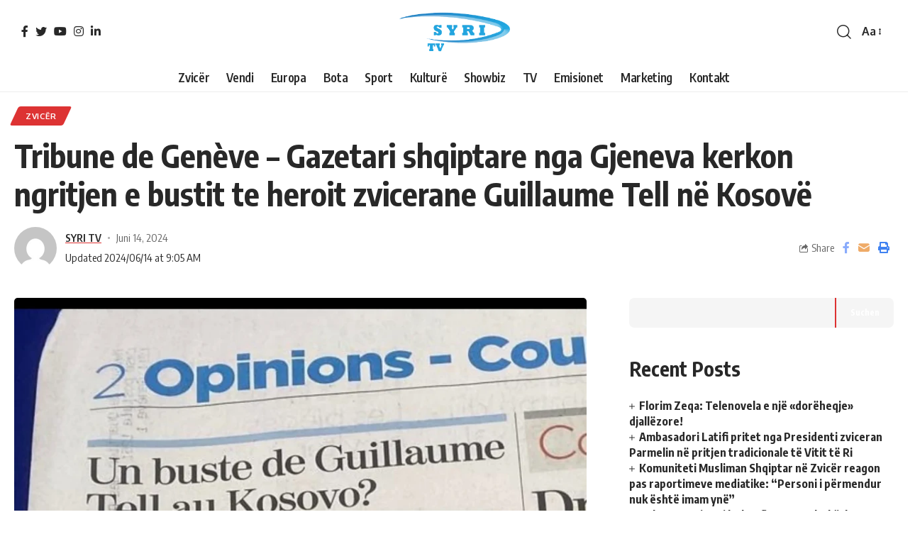

--- FILE ---
content_type: text/html; charset=UTF-8
request_url: https://syri.tv/?p=6053
body_size: 18984
content:
<!DOCTYPE html>
<html lang="de-CH">
<head>
	<meta charset="UTF-8">
	<meta http-equiv="X-UA-Compatible" content="IE=edge">
	<meta name="viewport" content="width=device-width, initial-scale=1">
	<link rel="profile" href="https://gmpg.org/xfn/11">
	<title>Tribune de Genève &#8211; Gazetari shqiptare nga Gjeneva kerkon ngritjen e bustit te heroit zvicerane Guillaume Tell në Kosovë &#8211; SYRI TV</title>
<meta name='robots' content='max-image-preview:large' />
<link rel="preconnect" href="https://fonts.gstatic.com" crossorigin><link rel="preload" as="style" onload="this.onload=null;this.rel='stylesheet'" id="rb-preload-gfonts" href="https://fonts.googleapis.com/css?family=Oxygen%3A400%2C700%7CEncode+Sans+Condensed%3A400%2C500%2C600%2C700%2C800&amp;display=swap" crossorigin><noscript><link rel="stylesheet" href="https://fonts.googleapis.com/css?family=Oxygen%3A400%2C700%7CEncode+Sans+Condensed%3A400%2C500%2C600%2C700%2C800&amp;display=swap"></noscript><link rel="alternate" type="application/rss+xml" title="SYRI TV &raquo; Feed" href="https://syri.tv/?feed=rss2" />
<script type="application/ld+json">{"@context":"https://schema.org","@type":"Organization","legalName":"SYRI TV","url":"https://syri.tv/","sameAs":["https://www.facebook.com/SYRITV","https://twitter.com/tv_syri","https://www.instagram.com/syritv/","https://www.linkedin.com/in/syri-tv-ch-795084131/","https://youtube.com/c/RTVSyriBluehd"]}</script>
<script>
window._wpemojiSettings = {"baseUrl":"https:\/\/s.w.org\/images\/core\/emoji\/14.0.0\/72x72\/","ext":".png","svgUrl":"https:\/\/s.w.org\/images\/core\/emoji\/14.0.0\/svg\/","svgExt":".svg","source":{"concatemoji":"https:\/\/syri.tv\/wp-includes\/js\/wp-emoji-release.min.js?ver=6.3.7"}};
/*! This file is auto-generated */
!function(i,n){var o,s,e;function c(e){try{var t={supportTests:e,timestamp:(new Date).valueOf()};sessionStorage.setItem(o,JSON.stringify(t))}catch(e){}}function p(e,t,n){e.clearRect(0,0,e.canvas.width,e.canvas.height),e.fillText(t,0,0);var t=new Uint32Array(e.getImageData(0,0,e.canvas.width,e.canvas.height).data),r=(e.clearRect(0,0,e.canvas.width,e.canvas.height),e.fillText(n,0,0),new Uint32Array(e.getImageData(0,0,e.canvas.width,e.canvas.height).data));return t.every(function(e,t){return e===r[t]})}function u(e,t,n){switch(t){case"flag":return n(e,"\ud83c\udff3\ufe0f\u200d\u26a7\ufe0f","\ud83c\udff3\ufe0f\u200b\u26a7\ufe0f")?!1:!n(e,"\ud83c\uddfa\ud83c\uddf3","\ud83c\uddfa\u200b\ud83c\uddf3")&&!n(e,"\ud83c\udff4\udb40\udc67\udb40\udc62\udb40\udc65\udb40\udc6e\udb40\udc67\udb40\udc7f","\ud83c\udff4\u200b\udb40\udc67\u200b\udb40\udc62\u200b\udb40\udc65\u200b\udb40\udc6e\u200b\udb40\udc67\u200b\udb40\udc7f");case"emoji":return!n(e,"\ud83e\udef1\ud83c\udffb\u200d\ud83e\udef2\ud83c\udfff","\ud83e\udef1\ud83c\udffb\u200b\ud83e\udef2\ud83c\udfff")}return!1}function f(e,t,n){var r="undefined"!=typeof WorkerGlobalScope&&self instanceof WorkerGlobalScope?new OffscreenCanvas(300,150):i.createElement("canvas"),a=r.getContext("2d",{willReadFrequently:!0}),o=(a.textBaseline="top",a.font="600 32px Arial",{});return e.forEach(function(e){o[e]=t(a,e,n)}),o}function t(e){var t=i.createElement("script");t.src=e,t.defer=!0,i.head.appendChild(t)}"undefined"!=typeof Promise&&(o="wpEmojiSettingsSupports",s=["flag","emoji"],n.supports={everything:!0,everythingExceptFlag:!0},e=new Promise(function(e){i.addEventListener("DOMContentLoaded",e,{once:!0})}),new Promise(function(t){var n=function(){try{var e=JSON.parse(sessionStorage.getItem(o));if("object"==typeof e&&"number"==typeof e.timestamp&&(new Date).valueOf()<e.timestamp+604800&&"object"==typeof e.supportTests)return e.supportTests}catch(e){}return null}();if(!n){if("undefined"!=typeof Worker&&"undefined"!=typeof OffscreenCanvas&&"undefined"!=typeof URL&&URL.createObjectURL&&"undefined"!=typeof Blob)try{var e="postMessage("+f.toString()+"("+[JSON.stringify(s),u.toString(),p.toString()].join(",")+"));",r=new Blob([e],{type:"text/javascript"}),a=new Worker(URL.createObjectURL(r),{name:"wpTestEmojiSupports"});return void(a.onmessage=function(e){c(n=e.data),a.terminate(),t(n)})}catch(e){}c(n=f(s,u,p))}t(n)}).then(function(e){for(var t in e)n.supports[t]=e[t],n.supports.everything=n.supports.everything&&n.supports[t],"flag"!==t&&(n.supports.everythingExceptFlag=n.supports.everythingExceptFlag&&n.supports[t]);n.supports.everythingExceptFlag=n.supports.everythingExceptFlag&&!n.supports.flag,n.DOMReady=!1,n.readyCallback=function(){n.DOMReady=!0}}).then(function(){return e}).then(function(){var e;n.supports.everything||(n.readyCallback(),(e=n.source||{}).concatemoji?t(e.concatemoji):e.wpemoji&&e.twemoji&&(t(e.twemoji),t(e.wpemoji)))}))}((window,document),window._wpemojiSettings);
</script>
<style>
img.wp-smiley,
img.emoji {
	display: inline !important;
	border: none !important;
	box-shadow: none !important;
	height: 1em !important;
	width: 1em !important;
	margin: 0 0.07em !important;
	vertical-align: -0.1em !important;
	background: none !important;
	padding: 0 !important;
}
</style>
	<link rel='stylesheet' id='wp-block-library-css' href='https://syri.tv/wp-includes/css/dist/block-library/style.min.css?ver=6.3.7' media='all' />
<style id='classic-theme-styles-inline-css'>
/*! This file is auto-generated */
.wp-block-button__link{color:#fff;background-color:#32373c;border-radius:9999px;box-shadow:none;text-decoration:none;padding:calc(.667em + 2px) calc(1.333em + 2px);font-size:1.125em}.wp-block-file__button{background:#32373c;color:#fff;text-decoration:none}
</style>
<style id='global-styles-inline-css'>
body{--wp--preset--color--black: #000000;--wp--preset--color--cyan-bluish-gray: #abb8c3;--wp--preset--color--white: #ffffff;--wp--preset--color--pale-pink: #f78da7;--wp--preset--color--vivid-red: #cf2e2e;--wp--preset--color--luminous-vivid-orange: #ff6900;--wp--preset--color--luminous-vivid-amber: #fcb900;--wp--preset--color--light-green-cyan: #7bdcb5;--wp--preset--color--vivid-green-cyan: #00d084;--wp--preset--color--pale-cyan-blue: #8ed1fc;--wp--preset--color--vivid-cyan-blue: #0693e3;--wp--preset--color--vivid-purple: #9b51e0;--wp--preset--gradient--vivid-cyan-blue-to-vivid-purple: linear-gradient(135deg,rgba(6,147,227,1) 0%,rgb(155,81,224) 100%);--wp--preset--gradient--light-green-cyan-to-vivid-green-cyan: linear-gradient(135deg,rgb(122,220,180) 0%,rgb(0,208,130) 100%);--wp--preset--gradient--luminous-vivid-amber-to-luminous-vivid-orange: linear-gradient(135deg,rgba(252,185,0,1) 0%,rgba(255,105,0,1) 100%);--wp--preset--gradient--luminous-vivid-orange-to-vivid-red: linear-gradient(135deg,rgba(255,105,0,1) 0%,rgb(207,46,46) 100%);--wp--preset--gradient--very-light-gray-to-cyan-bluish-gray: linear-gradient(135deg,rgb(238,238,238) 0%,rgb(169,184,195) 100%);--wp--preset--gradient--cool-to-warm-spectrum: linear-gradient(135deg,rgb(74,234,220) 0%,rgb(151,120,209) 20%,rgb(207,42,186) 40%,rgb(238,44,130) 60%,rgb(251,105,98) 80%,rgb(254,248,76) 100%);--wp--preset--gradient--blush-light-purple: linear-gradient(135deg,rgb(255,206,236) 0%,rgb(152,150,240) 100%);--wp--preset--gradient--blush-bordeaux: linear-gradient(135deg,rgb(254,205,165) 0%,rgb(254,45,45) 50%,rgb(107,0,62) 100%);--wp--preset--gradient--luminous-dusk: linear-gradient(135deg,rgb(255,203,112) 0%,rgb(199,81,192) 50%,rgb(65,88,208) 100%);--wp--preset--gradient--pale-ocean: linear-gradient(135deg,rgb(255,245,203) 0%,rgb(182,227,212) 50%,rgb(51,167,181) 100%);--wp--preset--gradient--electric-grass: linear-gradient(135deg,rgb(202,248,128) 0%,rgb(113,206,126) 100%);--wp--preset--gradient--midnight: linear-gradient(135deg,rgb(2,3,129) 0%,rgb(40,116,252) 100%);--wp--preset--font-size--small: 13px;--wp--preset--font-size--medium: 20px;--wp--preset--font-size--large: 36px;--wp--preset--font-size--x-large: 42px;--wp--preset--spacing--20: 0.44rem;--wp--preset--spacing--30: 0.67rem;--wp--preset--spacing--40: 1rem;--wp--preset--spacing--50: 1.5rem;--wp--preset--spacing--60: 2.25rem;--wp--preset--spacing--70: 3.38rem;--wp--preset--spacing--80: 5.06rem;--wp--preset--shadow--natural: 6px 6px 9px rgba(0, 0, 0, 0.2);--wp--preset--shadow--deep: 12px 12px 50px rgba(0, 0, 0, 0.4);--wp--preset--shadow--sharp: 6px 6px 0px rgba(0, 0, 0, 0.2);--wp--preset--shadow--outlined: 6px 6px 0px -3px rgba(255, 255, 255, 1), 6px 6px rgba(0, 0, 0, 1);--wp--preset--shadow--crisp: 6px 6px 0px rgba(0, 0, 0, 1);}:where(.is-layout-flex){gap: 0.5em;}:where(.is-layout-grid){gap: 0.5em;}body .is-layout-flow > .alignleft{float: left;margin-inline-start: 0;margin-inline-end: 2em;}body .is-layout-flow > .alignright{float: right;margin-inline-start: 2em;margin-inline-end: 0;}body .is-layout-flow > .aligncenter{margin-left: auto !important;margin-right: auto !important;}body .is-layout-constrained > .alignleft{float: left;margin-inline-start: 0;margin-inline-end: 2em;}body .is-layout-constrained > .alignright{float: right;margin-inline-start: 2em;margin-inline-end: 0;}body .is-layout-constrained > .aligncenter{margin-left: auto !important;margin-right: auto !important;}body .is-layout-constrained > :where(:not(.alignleft):not(.alignright):not(.alignfull)){max-width: var(--wp--style--global--content-size);margin-left: auto !important;margin-right: auto !important;}body .is-layout-constrained > .alignwide{max-width: var(--wp--style--global--wide-size);}body .is-layout-flex{display: flex;}body .is-layout-flex{flex-wrap: wrap;align-items: center;}body .is-layout-flex > *{margin: 0;}body .is-layout-grid{display: grid;}body .is-layout-grid > *{margin: 0;}:where(.wp-block-columns.is-layout-flex){gap: 2em;}:where(.wp-block-columns.is-layout-grid){gap: 2em;}:where(.wp-block-post-template.is-layout-flex){gap: 1.25em;}:where(.wp-block-post-template.is-layout-grid){gap: 1.25em;}.has-black-color{color: var(--wp--preset--color--black) !important;}.has-cyan-bluish-gray-color{color: var(--wp--preset--color--cyan-bluish-gray) !important;}.has-white-color{color: var(--wp--preset--color--white) !important;}.has-pale-pink-color{color: var(--wp--preset--color--pale-pink) !important;}.has-vivid-red-color{color: var(--wp--preset--color--vivid-red) !important;}.has-luminous-vivid-orange-color{color: var(--wp--preset--color--luminous-vivid-orange) !important;}.has-luminous-vivid-amber-color{color: var(--wp--preset--color--luminous-vivid-amber) !important;}.has-light-green-cyan-color{color: var(--wp--preset--color--light-green-cyan) !important;}.has-vivid-green-cyan-color{color: var(--wp--preset--color--vivid-green-cyan) !important;}.has-pale-cyan-blue-color{color: var(--wp--preset--color--pale-cyan-blue) !important;}.has-vivid-cyan-blue-color{color: var(--wp--preset--color--vivid-cyan-blue) !important;}.has-vivid-purple-color{color: var(--wp--preset--color--vivid-purple) !important;}.has-black-background-color{background-color: var(--wp--preset--color--black) !important;}.has-cyan-bluish-gray-background-color{background-color: var(--wp--preset--color--cyan-bluish-gray) !important;}.has-white-background-color{background-color: var(--wp--preset--color--white) !important;}.has-pale-pink-background-color{background-color: var(--wp--preset--color--pale-pink) !important;}.has-vivid-red-background-color{background-color: var(--wp--preset--color--vivid-red) !important;}.has-luminous-vivid-orange-background-color{background-color: var(--wp--preset--color--luminous-vivid-orange) !important;}.has-luminous-vivid-amber-background-color{background-color: var(--wp--preset--color--luminous-vivid-amber) !important;}.has-light-green-cyan-background-color{background-color: var(--wp--preset--color--light-green-cyan) !important;}.has-vivid-green-cyan-background-color{background-color: var(--wp--preset--color--vivid-green-cyan) !important;}.has-pale-cyan-blue-background-color{background-color: var(--wp--preset--color--pale-cyan-blue) !important;}.has-vivid-cyan-blue-background-color{background-color: var(--wp--preset--color--vivid-cyan-blue) !important;}.has-vivid-purple-background-color{background-color: var(--wp--preset--color--vivid-purple) !important;}.has-black-border-color{border-color: var(--wp--preset--color--black) !important;}.has-cyan-bluish-gray-border-color{border-color: var(--wp--preset--color--cyan-bluish-gray) !important;}.has-white-border-color{border-color: var(--wp--preset--color--white) !important;}.has-pale-pink-border-color{border-color: var(--wp--preset--color--pale-pink) !important;}.has-vivid-red-border-color{border-color: var(--wp--preset--color--vivid-red) !important;}.has-luminous-vivid-orange-border-color{border-color: var(--wp--preset--color--luminous-vivid-orange) !important;}.has-luminous-vivid-amber-border-color{border-color: var(--wp--preset--color--luminous-vivid-amber) !important;}.has-light-green-cyan-border-color{border-color: var(--wp--preset--color--light-green-cyan) !important;}.has-vivid-green-cyan-border-color{border-color: var(--wp--preset--color--vivid-green-cyan) !important;}.has-pale-cyan-blue-border-color{border-color: var(--wp--preset--color--pale-cyan-blue) !important;}.has-vivid-cyan-blue-border-color{border-color: var(--wp--preset--color--vivid-cyan-blue) !important;}.has-vivid-purple-border-color{border-color: var(--wp--preset--color--vivid-purple) !important;}.has-vivid-cyan-blue-to-vivid-purple-gradient-background{background: var(--wp--preset--gradient--vivid-cyan-blue-to-vivid-purple) !important;}.has-light-green-cyan-to-vivid-green-cyan-gradient-background{background: var(--wp--preset--gradient--light-green-cyan-to-vivid-green-cyan) !important;}.has-luminous-vivid-amber-to-luminous-vivid-orange-gradient-background{background: var(--wp--preset--gradient--luminous-vivid-amber-to-luminous-vivid-orange) !important;}.has-luminous-vivid-orange-to-vivid-red-gradient-background{background: var(--wp--preset--gradient--luminous-vivid-orange-to-vivid-red) !important;}.has-very-light-gray-to-cyan-bluish-gray-gradient-background{background: var(--wp--preset--gradient--very-light-gray-to-cyan-bluish-gray) !important;}.has-cool-to-warm-spectrum-gradient-background{background: var(--wp--preset--gradient--cool-to-warm-spectrum) !important;}.has-blush-light-purple-gradient-background{background: var(--wp--preset--gradient--blush-light-purple) !important;}.has-blush-bordeaux-gradient-background{background: var(--wp--preset--gradient--blush-bordeaux) !important;}.has-luminous-dusk-gradient-background{background: var(--wp--preset--gradient--luminous-dusk) !important;}.has-pale-ocean-gradient-background{background: var(--wp--preset--gradient--pale-ocean) !important;}.has-electric-grass-gradient-background{background: var(--wp--preset--gradient--electric-grass) !important;}.has-midnight-gradient-background{background: var(--wp--preset--gradient--midnight) !important;}.has-small-font-size{font-size: var(--wp--preset--font-size--small) !important;}.has-medium-font-size{font-size: var(--wp--preset--font-size--medium) !important;}.has-large-font-size{font-size: var(--wp--preset--font-size--large) !important;}.has-x-large-font-size{font-size: var(--wp--preset--font-size--x-large) !important;}
.wp-block-navigation a:where(:not(.wp-element-button)){color: inherit;}
:where(.wp-block-post-template.is-layout-flex){gap: 1.25em;}:where(.wp-block-post-template.is-layout-grid){gap: 1.25em;}
:where(.wp-block-columns.is-layout-flex){gap: 2em;}:where(.wp-block-columns.is-layout-grid){gap: 2em;}
.wp-block-pullquote{font-size: 1.5em;line-height: 1.6;}
</style>

<link rel='stylesheet' id='foxiz-main-css' href='https://syri.tv/wp-content/themes/syriblue/assets/css/main.css?ver=1.0.3' media='all' />
<link rel='stylesheet' id='foxiz-style-css' href='https://syri.tv/wp-content/themes/syriblue/style.css?ver=1.0.3' media='all' />
<style id='foxiz-style-inline-css'>
:root {--global-color :#dd3333;--global-color-opacity :#dd3333ee;}:root {--max-width-wo-sb : 860px;--hyperlink-underline-color :var(--global-color);}.search-header:before { background-repeat : no-repeat;background-size : cover;background-attachment : scroll;background-position : center center;}[data-theme="dark"] .search-header:before { background-repeat : no-repeat;background-size : cover;background-attachment : scroll;background-position : center center;}.footer-has-bg { background-color : #0000000a;}[data-theme="dark"] .footer-has-bg { background-color : #16181c;}
</style>
<script src='https://syri.tv/wp-includes/js/jquery/jquery.min.js?ver=3.7.0' id='jquery-core-js'></script>
<script src='https://syri.tv/wp-includes/js/jquery/jquery-migrate.min.js?ver=3.4.1' id='jquery-migrate-js'></script>
<script src='https://syri.tv/wp-content/themes/syriblue/assets/js/highlight-share.js?ver=1' id='highlight-share-js'></script>
<link rel="https://api.w.org/" href="https://syri.tv/index.php?rest_route=/" /><link rel="alternate" type="application/json" href="https://syri.tv/index.php?rest_route=/wp/v2/posts/6053" /><link rel="EditURI" type="application/rsd+xml" title="RSD" href="https://syri.tv/xmlrpc.php?rsd" />
<meta name="generator" content="WordPress 6.3.7" />
<link rel="canonical" href="https://syri.tv/?p=6053" />
<link rel='shortlink' href='https://syri.tv/?p=6053' />
<link rel="alternate" type="application/json+oembed" href="https://syri.tv/index.php?rest_route=%2Foembed%2F1.0%2Fembed&#038;url=https%3A%2F%2Fsyri.tv%2F%3Fp%3D6053" />
<link rel="alternate" type="text/xml+oembed" href="https://syri.tv/index.php?rest_route=%2Foembed%2F1.0%2Fembed&#038;url=https%3A%2F%2Fsyri.tv%2F%3Fp%3D6053&#038;format=xml" />
<meta name="generator" content="Elementor 3.27.7; features: additional_custom_breakpoints; settings: css_print_method-external, google_font-enabled, font_display-swap">
<script type="application/ld+json">{"@context":"https://schema.org","@type":"WebSite","@id":"https://syri.tv/#website","url":"https://syri.tv/","name":"SYRI TV","potentialAction":{"@type":"SearchAction","target":"https://syri.tv/?s={search_term_string}","query-input":"required name=search_term_string"}}</script>
			<style>
				.e-con.e-parent:nth-of-type(n+4):not(.e-lazyloaded):not(.e-no-lazyload),
				.e-con.e-parent:nth-of-type(n+4):not(.e-lazyloaded):not(.e-no-lazyload) * {
					background-image: none !important;
				}
				@media screen and (max-height: 1024px) {
					.e-con.e-parent:nth-of-type(n+3):not(.e-lazyloaded):not(.e-no-lazyload),
					.e-con.e-parent:nth-of-type(n+3):not(.e-lazyloaded):not(.e-no-lazyload) * {
						background-image: none !important;
					}
				}
				@media screen and (max-height: 640px) {
					.e-con.e-parent:nth-of-type(n+2):not(.e-lazyloaded):not(.e-no-lazyload),
					.e-con.e-parent:nth-of-type(n+2):not(.e-lazyloaded):not(.e-no-lazyload) * {
						background-image: none !important;
					}
				}
			</style>
			            <meta property="og:title" content="Tribune de Genève &#8211; Gazetari shqiptare nga Gjeneva kerkon ngritjen e bustit te heroit zvicerane Guillaume Tell në Kosovë"/>
			            <meta property="og:url" content="https://syri.tv/?p=6053"/>
            <meta property="og:site_name" content="SYRI TV"/>
								<meta property="og:image" content="https://syri.tv/wp-content/uploads/2024/06/Op.webp"/>
				</head>
<body class="post-template-default single single-post postid-6053 single-format-standard wp-embed-responsive elementor-default elementor-kit-6 menu-ani-1 hover-ani-1 is-header-5 is-standard-1 is-backtop is-menu-sticky is-stitle-sticky top-spacing sync-bookmarks">
<div class="site-outer">
	<header id="site-header" class="header-wrap rb-section header-5 style-border has-quick-menu">
			        <div class="reading-indicator disable-next"><span id="reading-progress"></span></div>
					<div class="logo-section">
				<div class="logo-section-inner rb-container edge-padding">
					<div class="logo-section-left">
						<div class="header-social-list wnav-holder"><a class="social-link-facebook" data-title="Facebook" href="https://www.facebook.com/SYRITV" target="_blank" rel="noopener nofollow"><i class="rbi rbi-facebook"></i></a><a class="social-link-twitter" data-title="Twitter" href="https://twitter.com/tv_syri" target="_blank" rel="noopener nofollow"><i class="rbi rbi-twitter"></i></a><a class="social-link-youtube" data-title="YouTube" href="https://youtube.com/c/RTVSyriBluehd" target="_blank" rel="noopener nofollow"><i class="rbi rbi-youtube"></i></a><a class="social-link-instagram" data-title="Instagram" href="https://www.instagram.com/syritv/" target="_blank" rel="noopener nofollow"><i class="rbi rbi-instagram"></i></a><a class="social-link-linkedin" data-title="LinkedIn" href="https://www.linkedin.com/in/syri-tv-ch-795084131/" target="_blank" rel="noopener nofollow"><i class="rbi rbi-linkedin"></i></a></div>
							</div>
					<div class="logo-section-center">        <div class="logo-wrap is-image-logo site-branding">
            <a href="https://syri.tv/" class="logo" title="SYRI TV">
				<img fetchpriority="high" class="logo-default" data-mode="default" height="187" width="503" src="https://syri.tv/wp-content/uploads/2022/04/tvsyrihd.png" srcset="https://syri.tv/wp-content/uploads/2022/04/tvsyrihd.png 1x,https://syri.tv/wp-content/uploads/2022/04/tvsyrihd.png 2x" alt="SYRI TV">            </a>
        </div>
		</div>
					<div class="logo-section-right">
						<div class="navbar-right">
							        <div class="wnav-holder w-header-search header-dropdown-outer">
            <a href="#" data-title="Search" class="icon-holder header-element search-btn search-trigger">
				<i class="rbi rbi-search wnav-icon"></i>            </a>
			                <div class="header-dropdown">
                    <div class="header-search-form">
								<form method="get" action="https://syri.tv/" class="rb-search-form">
			<div class="search-form-inner">
				<span class="search-icon"><i class="rbi rbi-search"></i></span>
				<span class="search-text"><input type="text" class="field" placeholder="Search Headlines, News..." value="" name="s"/></span>
				<span class="rb-search-submit"><input type="submit" value="Search"/>						<i class="rbi rbi-cright"></i></span>
			</div>
		</form>
	                    </div>
                </div>
			        </div>
		        <div class="wnav-holder font-resizer">
            <a href="#" class="font-resizer-trigger" data-title="Resizer"><strong>Aa</strong></a>
        </div>
								</div>
					</div>
				</div>
			</div>
			<div id="navbar-outer" class="navbar-outer">
				<div id="sticky-holder" class="sticky-holder">
					<div class="navbar-wrap">
						<div class="rb-container edge-padding">
							<div class="navbar-inner submenu-holder">
								<div class="navbar-center">
									        <nav id="site-navigation" class="main-menu-wrap" aria-label="main menu"><ul id="menu-menu-1" class="main-menu rb-menu large-menu" itemscope itemtype="https://www.schema.org/SiteNavigationElement"><li class="menu-item menu-item-type-taxonomy menu-item-object-category current-post-ancestor current-menu-parent current-post-parent menu-item-2266"><a href="https://syri.tv/?cat=2"><span>Zvicër</span></a></li>
<li class="menu-item menu-item-type-taxonomy menu-item-object-category menu-item-2268"><a href="https://syri.tv/?cat=9"><span>Vendi</span></a></li>
<li class="menu-item menu-item-type-taxonomy menu-item-object-category menu-item-2420"><a href="https://syri.tv/?cat=105"><span>Europa</span></a></li>
<li class="menu-item menu-item-type-taxonomy menu-item-object-category menu-item-2271"><a href="https://syri.tv/?cat=10"><span>Bota</span></a></li>
<li class="menu-item menu-item-type-taxonomy menu-item-object-category menu-item-2424"><a href="https://syri.tv/?cat=106"><span>Sport</span></a></li>
<li class="menu-item menu-item-type-taxonomy menu-item-object-category menu-item-2426"><a href="https://syri.tv/?cat=108"><span>Kulturë</span></a></li>
<li class="menu-item menu-item-type-taxonomy menu-item-object-category menu-item-3694"><a href="https://syri.tv/?cat=109"><span>Showbiz</span></a></li>
<li class="menu-item menu-item-type-taxonomy menu-item-object-category menu-item-2270"><a href="https://syri.tv/?cat=6"><span>TV</span></a></li>
<li class="menu-item menu-item-type-taxonomy menu-item-object-category menu-item-2295"><a href="https://syri.tv/?cat=5"><span>Emisionet</span></a></li>
<li class="menu-item menu-item-type-taxonomy menu-item-object-category menu-item-2269"><a href="https://syri.tv/?cat=4"><span>Marketing</span></a></li>
<li class="menu-item menu-item-type-post_type menu-item-object-page menu-item-2294"><a href="https://syri.tv/?page_id=2292"><span>Kontakt</span></a></li>
</ul></nav>
		        <div id="single-title-sticky" class="single-title-sticky">
            <div class="single-title-sticky-left">
                <span class="sticky-title-label">Reading:</span>
                <span class="h4 sticky-title">Tribune de Genève &#8211; Gazetari shqiptare nga Gjeneva kerkon ngritjen e bustit te heroit zvicerane Guillaume Tell në Kosovë</span>
            </div>
			        <div class="sticky-share-list">
            <div class="top-share-header is-meta">
                <i class="rbi rbi-share"></i><span class="share-label">Share</span>
            </div>
            <div class="sticky-share-list-items effect-fadeout is-color">            <a class="share-action icon-facebook" href="https://www.facebook.com/sharer.php?u=https%3A%2F%2Fsyri.tv%2F%3Fp%3D6053" data-title="Facebook" data-gravity=n rel="nofollow"><i class="rbi rbi-facebook"></i></a>
		        <a class="share-action icon-twitter" href="https://twitter.com/intent/tweet?text=Tribune+de+Gen%C3%A8ve+%E2%80%93+Gazetari+shqiptare+nga+Gjeneva+kerkon+ngritjen+e+bustit+te+heroit+zvicerane+Guillaume+Tell+n%C3%AB+Kosov%C3%AB&amp;url=https%3A%2F%2Fsyri.tv%2F%3Fp%3D6053&amp;via=tv_syri" data-title="Twitter" data-gravity=n rel="nofollow">
                <i class="rbi rbi-twitter"></i></a><a class="share-action icon-email" href="mailto:?subject=Tribune%20de%20Genève%20&#8211;%20Gazetari%20shqiptare%20nga%20Gjeneva%20kerkon%20ngritjen%20e%20bustit%20te%20heroit%20zvicerane%20Guillaume%20Tell%20në%20Kosovë%20BODY=I%20found%20this%20article%20interesting%20and%20thought%20of%20sharing%20it%20with%20you.%20Check%20it%20out:%20https://syri.tv/?p=6053" data-title="Email" data-gravity=n rel="nofollow"><i class="rbi rbi-email"></i></a>
		            <a class="share-action icon-print" rel="nofollow" href="javascript:if(window.print)window.print()" data-title="Print" data-gravity=n><i class="rbi rbi-print"></i></a>
		</div>
        </div>
		        </div>
										</div>
							</div>
						</div>
					</div>
							<div id="header-mobile" class="header-mobile">
			<div class="header-mobile-wrap">
				        <div class="mobile-navbar edge-padding">
            <div class="navbar-left">
                <div class="mobile-toggle-wrap">
                    <a href="#" class="mobile-menu-trigger">        <span class="burger-icon"><span></span><span></span><span></span></span>
	</a>
                </div>
				        <div class="logo-wrap mobile-logo-wrap is-image-logo site-branding">
            <a href="https://syri.tv/" class="logo" title="SYRI TV">
				<img fetchpriority="high" class="logo-default" data-mode="default" height="187" width="503" src="https://syri.tv/wp-content/uploads/2022/04/tvsyrihd.png" srcset="https://syri.tv/wp-content/uploads/2022/04/tvsyrihd.png 1x,https://syri.tv/wp-content/uploads/2022/04/tvsyrihd.png 2x" alt="SYRI TV">            </a>
        </div>
		            </div>
            <div class="navbar-right">
				                    <a href="#" class="mobile-menu-trigger mobile-search-icon"><i class="rbi rbi-search"></i></a>
				        <div class="wnav-holder font-resizer">
            <a href="#" class="font-resizer-trigger" data-title="Resizer"><strong>Aa</strong></a>
        </div>
		            </div>
        </div>
	<div class="mobile-quick-menu"><ul id="menu-menu-2" class="mobile-quick-menu-inner"><li class="menu-item menu-item-type-taxonomy menu-item-object-category current-post-ancestor current-menu-parent current-post-parent menu-item-2266"><a href="https://syri.tv/?cat=2"><span>Zvicër</span></a></li>
<li class="menu-item menu-item-type-taxonomy menu-item-object-category menu-item-2268"><a href="https://syri.tv/?cat=9"><span>Vendi</span></a></li>
<li class="menu-item menu-item-type-taxonomy menu-item-object-category menu-item-2420"><a href="https://syri.tv/?cat=105"><span>Europa</span></a></li>
<li class="menu-item menu-item-type-taxonomy menu-item-object-category menu-item-2271"><a href="https://syri.tv/?cat=10"><span>Bota</span></a></li>
<li class="menu-item menu-item-type-taxonomy menu-item-object-category menu-item-2424"><a href="https://syri.tv/?cat=106"><span>Sport</span></a></li>
<li class="menu-item menu-item-type-taxonomy menu-item-object-category menu-item-2426"><a href="https://syri.tv/?cat=108"><span>Kulturë</span></a></li>
<li class="menu-item menu-item-type-taxonomy menu-item-object-category menu-item-3694"><a href="https://syri.tv/?cat=109"><span>Showbiz</span></a></li>
<li class="menu-item menu-item-type-taxonomy menu-item-object-category menu-item-2270"><a href="https://syri.tv/?cat=6"><span>TV</span></a></li>
<li class="menu-item menu-item-type-taxonomy menu-item-object-category menu-item-2295"><a href="https://syri.tv/?cat=5"><span>Emisionet</span></a></li>
<li class="menu-item menu-item-type-taxonomy menu-item-object-category menu-item-2269"><a href="https://syri.tv/?cat=4"><span>Marketing</span></a></li>
<li class="menu-item menu-item-type-post_type menu-item-object-page menu-item-2294"><a href="https://syri.tv/?page_id=2292"><span>Kontakt</span></a></li>
</ul></div>			</div>
			        <div class="mobile-collapse">
            <div class="mobile-collapse-holder">
                <div class="mobile-collapse-inner">
                    <div class="mobile-search-form edge-padding">        <div class="header-search-form">
			                <span class="h5">Search</span>
					<form method="get" action="https://syri.tv/" class="rb-search-form">
			<div class="search-form-inner">
				<span class="search-icon"><i class="rbi rbi-search"></i></span>
				<span class="search-text"><input type="text" class="field" placeholder="Search Headlines, News..." value="" name="s"/></span>
				<span class="rb-search-submit"><input type="submit" value="Search"/>						<i class="rbi rbi-cright"></i></span>
			</div>
		</form>
	        </div>
		</div>
                    <nav class="mobile-menu-wrap edge-padding">
						<ul id="mobile-menu" class="mobile-menu"><li class="menu-item menu-item-type-taxonomy menu-item-object-category current-post-ancestor current-menu-parent current-post-parent menu-item-2266"><a href="https://syri.tv/?cat=2"><span>Zvicër</span></a></li>
<li class="menu-item menu-item-type-taxonomy menu-item-object-category menu-item-2268"><a href="https://syri.tv/?cat=9"><span>Vendi</span></a></li>
<li class="menu-item menu-item-type-taxonomy menu-item-object-category menu-item-2420"><a href="https://syri.tv/?cat=105"><span>Europa</span></a></li>
<li class="menu-item menu-item-type-taxonomy menu-item-object-category menu-item-2271"><a href="https://syri.tv/?cat=10"><span>Bota</span></a></li>
<li class="menu-item menu-item-type-taxonomy menu-item-object-category menu-item-2424"><a href="https://syri.tv/?cat=106"><span>Sport</span></a></li>
<li class="menu-item menu-item-type-taxonomy menu-item-object-category menu-item-2426"><a href="https://syri.tv/?cat=108"><span>Kulturë</span></a></li>
<li class="menu-item menu-item-type-taxonomy menu-item-object-category menu-item-3694"><a href="https://syri.tv/?cat=109"><span>Showbiz</span></a></li>
<li class="menu-item menu-item-type-taxonomy menu-item-object-category menu-item-2270"><a href="https://syri.tv/?cat=6"><span>TV</span></a></li>
<li class="menu-item menu-item-type-taxonomy menu-item-object-category menu-item-2295"><a href="https://syri.tv/?cat=5"><span>Emisionet</span></a></li>
<li class="menu-item menu-item-type-taxonomy menu-item-object-category menu-item-2269"><a href="https://syri.tv/?cat=4"><span>Marketing</span></a></li>
<li class="menu-item menu-item-type-post_type menu-item-object-page menu-item-2294"><a href="https://syri.tv/?page_id=2292"><span>Kontakt</span></a></li>
</ul>                    </nav>
                    <div class="mobile-collapse-sections edge-padding">
						                            <div class="mobile-social-list">
                                <span class="mobile-social-list-title h6">Follow US</span>
								<a class="social-link-facebook" data-title="Facebook" href="https://www.facebook.com/SYRITV" target="_blank" rel="noopener nofollow"><i class="rbi rbi-facebook"></i></a><a class="social-link-twitter" data-title="Twitter" href="https://twitter.com/tv_syri" target="_blank" rel="noopener nofollow"><i class="rbi rbi-twitter"></i></a><a class="social-link-youtube" data-title="YouTube" href="https://youtube.com/c/RTVSyriBluehd" target="_blank" rel="noopener nofollow"><i class="rbi rbi-youtube"></i></a><a class="social-link-instagram" data-title="Instagram" href="https://www.instagram.com/syritv/" target="_blank" rel="noopener nofollow"><i class="rbi rbi-instagram"></i></a><a class="social-link-linkedin" data-title="LinkedIn" href="https://www.linkedin.com/in/syri-tv-ch-795084131/" target="_blank" rel="noopener nofollow"><i class="rbi rbi-linkedin"></i></a>                            </div>
						                    </div>
					                </div>
            </div>
        </div>
			</div>
					</div>
			</div>
					</header>
			<div class="site-wrap">        <div class="single-standard-1 is-sidebar-right optimal-line-length">
            <div class="rb-container edge-padding">
				<article id="post-6053" class="post-6053 post type-post status-publish format-standard has-post-thumbnail category-zvicer" itemscope itemtype="https://schema.org/Article">                <header class="single-header">
					        <div class="single-categories ecat-bg-1 ecat-size-big">
			<div class="p-categories"><a class="p-category category-id-2" href="https://syri.tv/?cat=2" rel="category">Zvicër</a></div>        </div>
	<h1 class="single-title fw-headline" itemprop="headline">Tribune de Genève &#8211; Gazetari shqiptare nga Gjeneva kerkon ngritjen e bustit te heroit zvicerane Guillaume Tell në Kosovë</h1>        <div class="single-meta">
			                <div class="single-meta-holder">
							<a class="meta-avatar" href="https://syri.tv/?author=1"><img alt='SYRI TV' src='https://secure.gravatar.com/avatar/1215856951c53be5877dfeeb4079de8b?s=120&#038;d=mm&#038;r=g' srcset='https://secure.gravatar.com/avatar/1215856951c53be5877dfeeb4079de8b?s=240&#038;d=mm&#038;r=g 2x' class='avatar avatar-120 photo' height='120' width='120' loading='lazy' decoding='async'/></a>
		                    <div class="section-meta">
                        <div class="p-meta">
                            <div class="meta-inner is-meta"><span class="meta-el meta-author">
				<a href="https://syri.tv/?author=1">SYRI TV</a>
				</span>
		<span class="meta-el meta-date">
					<abbr class="date published" title="2024-06-14T08:35:16+00:00">Juni 14, 2024</abbr>
				</span>
		</div>
                        </div>
						        <div class="single-updated-info meta-text">
            <span class="updated-date">Updated 2024/06/14 at 9:05 AM</span>
        </div>
	                    </div>
                </div>
			            <div class="single-extra-meta">
				        <div class="top-share-list tooltips-n is-color">
            <div class="top-share-header is-meta">
                <i class="rbi rbi-share"></i><span class="share-label">Share</span>
            </div>
            <div class="effect-fadeout">            <a class="share-action icon-facebook" href="https://www.facebook.com/sharer.php?u=https%3A%2F%2Fsyri.tv%2F%3Fp%3D6053" data-title="Facebook" rel="nofollow"><i class="rbi rbi-facebook"></i></a>
		<a class="share-action icon-email" href="mailto:?subject=Tribune%20de%20Genève%20&#8211;%20Gazetari%20shqiptare%20nga%20Gjeneva%20kerkon%20ngritjen%20e%20bustit%20te%20heroit%20zvicerane%20Guillaume%20Tell%20në%20Kosovë%20BODY=I%20found%20this%20article%20interesting%20and%20thought%20of%20sharing%20it%20with%20you.%20Check%20it%20out:%20https://syri.tv/?p=6053" data-title="Email" rel="nofollow"><i class="rbi rbi-email"></i></a>
		            <a class="share-action icon-print" rel="nofollow" href="javascript:if(window.print)window.print()" data-title="Print"><i class="rbi rbi-print"></i></a>
		</div>
        </div>
		            </div>
        </div>
		                </header>
                <div class="grid-container">
                    <div class="single-content">
                        <div class="single-featured-outer">
			                        <div class="single-featured">
			<img width="860" height="1154" src="https://syri.tv/wp-content/uploads/2024/06/Op-860x1154.webp" class="attachment-foxiz_crop_o1 size-foxiz_crop_o1 wp-post-image" alt="" decoding="async" />        </div>
		                        </div>
		                        <div class="single-content-wrap has-left-share">
            <div class="single-content-inner">
				        <div class="left-share-list-outer">
            <div class="left-share-list">
                <div class="left-share-header meta-text">
                    <i class="rbi rbi-share"></i><span class="share-label">SHARE</span>
                </div>
                <div class="left-share-list-items effect-fadeout is-color">
					            <a class="share-action icon-facebook" href="https://www.facebook.com/sharer.php?u=https%3A%2F%2Fsyri.tv%2F%3Fp%3D6053" data-title="Facebook" data-gravity=w rel="nofollow"><i class="rbi rbi-facebook"></i></a>
		        <a class="share-action icon-twitter" href="https://twitter.com/intent/tweet?text=Tribune+de+Gen%C3%A8ve+%E2%80%93+Gazetari+shqiptare+nga+Gjeneva+kerkon+ngritjen+e+bustit+te+heroit+zvicerane+Guillaume+Tell+n%C3%AB+Kosov%C3%AB&amp;url=https%3A%2F%2Fsyri.tv%2F%3Fp%3D6053&amp;via=tv_syri" data-title="Twitter" data-gravity=w rel="nofollow">
                <i class="rbi rbi-twitter"></i></a><a class="share-action icon-email" href="mailto:?subject=Tribune%20de%20Genève%20&#8211;%20Gazetari%20shqiptare%20nga%20Gjeneva%20kerkon%20ngritjen%20e%20bustit%20te%20heroit%20zvicerane%20Guillaume%20Tell%20në%20Kosovë%20BODY=I%20found%20this%20article%20interesting%20and%20thought%20of%20sharing%20it%20with%20you.%20Check%20it%20out:%20https://syri.tv/?p=6053" data-title="Email" data-gravity=w rel="nofollow"><i class="rbi rbi-email"></i></a>
		            <a class="share-action icon-print" rel="nofollow" href="javascript:if(window.print)window.print()" data-title="Print" data-gravity=w><i class="rbi rbi-print"></i></a>
		                </div>
            </div>
        </div>
		                <div class="entry-content-outer">
					<div class="entry-content clearfix is-highlight-shares" itemprop="articleBody"><div class="td_block_wrap tdb_single_content tdi_71 td-pb-border-top td_block_template_1 td-post-content tagdiv-type" data-td-block-uid="tdi_71">
<div class="tdb-block-inner td-fix-index">
<p><em>Redaktori i gazetës zvicerane Le Canton27.ch para bustit të heroit kombetar zviceran Guillaume Tell (Le buste de « Skanderbeg » aujourd’hui à Genève, pourquoi pas demain le buste du héros suisse Guillaume Tell à Pristina)</em></p>
<p>Nje bust i Guillaume Tell ne Kosovë? (Un buste de Guillaume Tell au Kosovo?) eshte titulli i shkrimit te redaktorit te gazetes zvicerane ne shqip Nefail Maliqi botuar sot ne gazeten ne Zvicer « Tribune de Genève »</p>
<p>«Duke pasur parasysh numrin e madh të komuniteteve të huaja që jetojnë në Zvicër, shqiptarët ndihen të privilegjuar që busti i heroit kombëtar Skënderbeu qëndron në Gjenevë, në qytetin ndërkombëtar dhe që busti i Nënë Terezës ndodhet në Lozanë. Me kusht që të ketë bashkëpunim të mirë mes Zvicrës dhe Kosovës, pse të mos ngrihet nesër në Prishtinë një bust i heroit zviceran William Tell, pas gjithçkaje që Zvicra ka bërë për shtetin më të ri në Evropë?.. » ka shkruar ne fillim te artikullit (opinione) gazetari i njohur shqiptar ne Gjeneve Nefail Maliqi, redaktor i gazetes zvicerane ne shqio Le Canton27.ch.</p>
<p>Kjo iniciative e gazetarit shqiptar nga  Gjeneva eshte pershendetur dhe perkrahur nga autoritetet zvicerane dhe kosovare.</p>
<p><strong>Me poshte po e botojme ne teresti shkrimin e gazetarit Nefail Maliqi botuar ne gazeten zvicerane Tribune de Genève:</strong></p>
<p><img decoding="async" class="alignnone size-medium wp-image-36296 entered litespeed-loaded" src="https://lecanton27.ch/wp-content/uploads/2024/06/IMG_5522-1-300x290.jpeg" sizes="(max-width: 300px) 100vw, 300px" srcset="https://lecanton27.ch/wp-content/uploads/2024/06/IMG_5522-1-300x290.jpeg 300w, https://lecanton27.ch/wp-content/uploads/2024/06/IMG_5522-1-1024x989.jpeg 1024w, https://lecanton27.ch/wp-content/uploads/2024/06/IMG_5522-1-768x742.jpeg 768w, https://lecanton27.ch/wp-content/uploads/2024/06/IMG_5522-1-150x145.jpeg 150w, https://lecanton27.ch/wp-content/uploads/2024/06/IMG_5522-1-696x672.jpeg 696w, https://lecanton27.ch/wp-content/uploads/2024/06/IMG_5522-1-1068x1032.jpeg 1068w, https://lecanton27.ch/wp-content/uploads/2024/06/IMG_5522-1.jpeg 1242w" alt="" width="300" height="290" data-lazyloaded="1" data-src="https://lecanton27.ch/wp-content/uploads/2024/06/IMG_5522-1-300x290.jpeg" data-srcset="https://lecanton27.ch/wp-content/uploads/2024/06/IMG_5522-1-300x290.jpeg 300w, https://lecanton27.ch/wp-content/uploads/2024/06/IMG_5522-1-1024x989.jpeg 1024w, https://lecanton27.ch/wp-content/uploads/2024/06/IMG_5522-1-768x742.jpeg 768w, https://lecanton27.ch/wp-content/uploads/2024/06/IMG_5522-1-150x145.jpeg 150w, https://lecanton27.ch/wp-content/uploads/2024/06/IMG_5522-1-696x672.jpeg 696w, https://lecanton27.ch/wp-content/uploads/2024/06/IMG_5522-1-1068x1032.jpeg 1068w, https://lecanton27.ch/wp-content/uploads/2024/06/IMG_5522-1.jpeg 1242w" data-sizes="(max-width: 300px) 100vw, 300px" data-ll-status="loaded" />Busti i heroit kombëtar shqiptar Kastriot Skënderbeu (1405-1468) u përurua në Gjenevë më 1 nëntor 1997 në brigjet e liqenit të Gjenevës, në parkun William-Rappard, nga veprimtari i shquar Astrit Leka. Zvicra e bëri të mundur këtë ngjarje në shenjë falënderimi dhe respekti për kombin dhe komunitetin shqiptar në territorin zviceran, numri i të cilëve i kalon 300.000 përfaqësuesit.</p>
<p>“Jam shumë krenare që kam mbrojtur historinë e një populli të privuar nga të drejtat, të privuar nga liria… deri në pavarësinë e Kosovës”, deklaroi znj. Calmy-Rey në intervistën e saj të fundit për gazetën zvicerane në gjuhën shqipe, lecanton27. ch.</p>
<p>Iniciativa që po ua propozojmë autoriteteve kosovare dhe zvicerane për krijimin e bustit të William Tell-it në Prishtinë, ka gjetur mbështetje. Është njoftuar qeveria e Kosovës dhe ambasada e Zvicrës në Prishtinë, me shpresën se ky projekt mund të realizohet.</p>
<p>Në fakt, unë personalisht kam pasur rastin të realizoj një ide të ngjashme në të kaluarën, kur kam propozuar në vitin 2011 që një shesh apo rrugë në Kosovë të emërtohet me emrin e ish-presidentes Micheline Calmy-Rey. “Presidentja e Konfederatës Micheline Calmy-Rey do të ketë një vend me emrin e saj në Kosovë” («La présidente de la Confédération Micheline Calmy-Rey aura une place portant son nom au Kosovo») shkruante në atë kohë “Tribune de Genève” dhe media të tjera zvicerane.</p>
<p>Kështu, ndërtimi i bustit të heroit kombëtar të Zvicrës në Prishtinë do të nderonte jo vetëm këtë shtet mik, por edhe Kosovën. Do të ishte njohje për gjithçka që bëri Zvicra para dhe pas luftës, nga marsi 1998 deri në qershor 1999, deri në njohjen e pavarësisë së vendit tonë të njohur nga Berna më 17 mars 2008.</p>
<p>Kjo do të na kujtojë gjithashtu se gjatë luftës në Kosovë, Zvicra hapi derën për më shumë se 60.000 refugjatë kosovarë të cilët më pas u riatdhesuan vullnetarisht në vendin e tyre të origjinës.</p>
<p>Festën kombëtare të Zvicrës, 1 gushtin, e festojnë edhe shqiptarët e Kosovës. Sot, si në Prishtinë ashtu edhe në qytete të tjera, krahas flamurit kosovar dhe atij shqiptar, flamuri i Zvicrës valëvitet në erë. Aktualisht në Kosovë jetojnë dhe punojnë më shumë se 500 qytetarë zviceranë, duke mos harruar 235 ushtarët zviceranë që sigurojnë ruajtjen e paqes dhe stabilitetit në rajon, misioni i të cilëve është zgjatur deri në fund të vitit 2026.</p>
<p>Për më tepër, nëse marrim parasysh sa më sipër, duke përfshirë praninë e ambasadës zvicerane në Prishtinë, shtatoren e William Tell-it ndoshta një ditë në kryeqytetin kosovar, duket se zonja Calmy-Rey si dhe autoritete dhe media të tjera zvicerane kanë pasur arsye të mira për ta quajtur Kosovën “kantoni i 27-të” zviceran, nga e kah e ka marrë emrin edhe gazeta jonë. Gazeta online lecanton27.ch është e vetmja media shqiptare në Zvicër që synon integrimin e shqiptarëve dhe promovimin e suksesit të tyre, i cili manifestohet ditë pas dite, jo vetëm në fushën e futbollit (me Granit Xhakën, Xherdan Shaqirin…), por edhe në biznesit, kulturës dhe madje edhe ne fushen e politikës.</p>
</div>
</div>
<div class="vc_row_inner tdi_73 vc_row vc_inner wpb_row td-pb-row">
<div class="vc_column_inner tdi_77 wpb_column vc_column_container tdc-inner-column td-pb-span8">
<div class="vc_column-inner">
<div class="wpb_wrapper">
<div class="td_block_wrap tdb_single_post_share tdi_78 td-pb-border-top td_block_template_1" data-td-block-uid="tdi_78">
<div id="tdi_78" class="td-post-sharing tdb-block td-ps-bg td-ps-notext td-post-sharing-style1 ">
<div class="td-post-sharing-visible">
<div class="td-social-but-icon"><img loading="lazy" decoding="async" class="alignnone size-large wp-image-6057" src="https://syri.tv/wp-content/uploads/2024/06/81a9a98f-b149-4308-b28a-543abbea0576-768x1024.webp" alt="" width="768" height="1024" srcset="https://syri.tv/wp-content/uploads/2024/06/81a9a98f-b149-4308-b28a-543abbea0576-768x1024.webp 768w, https://syri.tv/wp-content/uploads/2024/06/81a9a98f-b149-4308-b28a-543abbea0576-225x300.webp 225w, https://syri.tv/wp-content/uploads/2024/06/81a9a98f-b149-4308-b28a-543abbea0576.webp 800w" sizes="(max-width: 768px) 100vw, 768px" /></div>
<div class="td-social-but-icon"></div>
</div>
</div>
</div>
</div>
</div>
</div>
</div>
</div>            <div class="article-meta is-hidden">
                <meta itemprop="mainEntityOfPage" content="https://syri.tv/?p=6053">
                <span class="vcard author" itemprop="author" content="SYRI TV"><span class="fn">SYRI TV</span></span>
                <time class="date published entry-date" datetime="2024-06-14T08:35:16+00:00" content="2024-06-14T08:35:16+00:00" itemprop="datePublished">Juni 14, 2024</time>
                <meta class="updated" itemprop="dateModified" content="2024-06-14T09:05:54+00:00">
				                    <span itemprop="image" itemscope itemtype="https://schema.org/ImageObject">
				<meta itemprop="url" content="https://syri.tv/wp-content/uploads/2024/06/Op.webp">
				<meta itemprop="width" content="1242">
				<meta itemprop="height" content="1666">
				</span>
								                <span itemprop="publisher" itemscope itemtype="https://schema.org/Organization">
				<meta itemprop="name" content="SYRI TV">
				<meta itemprop="url" content="https://syri.tv/">
				                    <span itemprop="logo" itemscope itemtype="https://schema.org/ImageObject">
						<meta itemprop="url" content="https://syri.tv/wp-content/uploads/2022/04/tvsyrihd.png">
					</span>
								</span>
            </div>
			                </div>
            </div>
			        <div class="entry-share-section entry-section">
            <div class="share-section-heading h4">
                <i class="rbi rbi-share"></i><span>Share this Article</span>
            </div>
            <div class="bottom-share-list tooltips-n effect-fadeout has-bg-color">
				            <a class="share-action icon-facebook" href="https://www.facebook.com/sharer.php?u=https%3A%2F%2Fsyri.tv%2F%3Fp%3D6053" data-title="Facebook" rel="nofollow"><i class="rbi rbi-facebook"></i><span>Facebook</span></a>
		        <a class="share-action icon-twitter" href="https://twitter.com/intent/tweet?text=Tribune+de+Gen%C3%A8ve+%E2%80%93+Gazetari+shqiptare+nga+Gjeneva+kerkon+ngritjen+e+bustit+te+heroit+zvicerane+Guillaume+Tell+n%C3%AB+Kosov%C3%AB&amp;url=https%3A%2F%2Fsyri.tv%2F%3Fp%3D6053&amp;via=tv_syri" data-title="Twitter" rel="nofollow">
                <i class="rbi rbi-twitter"></i><span>Twitter</span></a><a class="share-action icon-email" href="mailto:?subject=Tribune%20de%20Genève%20&#8211;%20Gazetari%20shqiptare%20nga%20Gjeneva%20kerkon%20ngritjen%20e%20bustit%20te%20heroit%20zvicerane%20Guillaume%20Tell%20në%20Kosovë%20BODY=I%20found%20this%20article%20interesting%20and%20thought%20of%20sharing%20it%20with%20you.%20Check%20it%20out:%20https://syri.tv/?p=6053" data-title="Email" rel="nofollow"><i class="rbi rbi-email"></i><span>Email</span></a>
		            <a class="share-action icon-print" rel="nofollow" href="javascript:if(window.print)window.print()" data-title="Print"><i class="rbi rbi-print"></i><span>Print</span></a>
		            </div>
        </div>
		        </div>
	                    </div>
	                            <div class="sidebar-wrap single-sidebar">
                <div class="sidebar-inner clearfix">
					<div id="block-2" class="widget rb-section w-sidebar clearfix widget_block widget_search"><form role="search" method="get" action="https://syri.tv/" class="wp-block-search__button-outside wp-block-search__text-button wp-block-search"><label class="wp-block-search__label" for="wp-block-search__input-1" >Suchen</label><div class="wp-block-search__inside-wrapper " ><input class="wp-block-search__input" id="wp-block-search__input-1" placeholder="" value="" type="search" name="s" required /><button aria-label="Suchen" class="wp-block-search__button wp-element-button" type="submit" >Suchen</button></div></form></div><div id="block-3" class="widget rb-section w-sidebar clearfix widget_block"><div class="wp-block-group is-layout-flow wp-block-group-is-layout-flow"><div class="wp-block-group__inner-container"><h2 class="wp-block-heading">Recent Posts</h2><ul class="wp-block-latest-posts__list wp-block-latest-posts"><li><a class="wp-block-latest-posts__post-title" href="https://syri.tv/?p=8823">Florim Zeqa: Telenovela e një &#171;dorëheqje&#187; djallëzore!</a></li>
<li><a class="wp-block-latest-posts__post-title" href="https://syri.tv/?p=8819">Ambasadori Latifi pritet nga Presidenti zviceran Parmelin në pritjen tradicionale të Vitit të Ri</a></li>
<li><a class="wp-block-latest-posts__post-title" href="https://syri.tv/?p=8813">Komuniteti Musliman Shqiptar në Zvicër reagon pas raportimeve mediatike: “Personi i përmendur nuk është imam ynë”</a></li>
<li><a class="wp-block-latest-posts__post-title" href="https://syri.tv/?p=8810">Hykmete Bajrami ka konfirmuar se ka kërkuar “dorëheqjen e parevokueshme” të Abdixhikut nga posti i kryetarit të LDK’së si dhe dorëheqjen e saj nga pozita e nënkryetares.</a></li>
<li><a class="wp-block-latest-posts__post-title" href="https://syri.tv/?p=8806">Manipulim industrial të votave në disa vendvotime</a></li>
</ul></div></div></div><div id="block-4" class="widget rb-section w-sidebar clearfix widget_block"><div class="wp-block-group is-layout-flow wp-block-group-is-layout-flow"><div class="wp-block-group__inner-container"><h2 class="wp-block-heading">Recent Comments</h2><div class="no-comments wp-block-latest-comments">Keine Kommentare vorhanden.</div></div></div></div>                </div>
            </div>
		                </div>
				</article>			<aside class="single-related single-footer-section">
				<div class="block-heading heading-layout-1"><div class="heading-inner"><h3 class="heading-title"><span>You Might Also Like</span></h3></div></div><div id="uuid_r6053" class="block-wrap block-small block-grid block-grid-small-1 rb-columns rb-col-4 is-gap-10"><div class="block-inner">		<div class="p-wrap post-8819 p-grid p-grid-small-1 ecat-bg-1">
							<div class="feat-holder">
							<div class="p-featured">
					<a class="p-flink" href="https://syri.tv/?p=8819" title="Ambasadori Latifi pritet nga Presidenti zviceran Parmelin në pritjen tradicionale të Vitit të Ri">
			<img width="330" height="220" src="https://syri.tv/wp-content/uploads/2026/01/FB_IMG_1768584688547-330x220.jpg" class="featured-img wp-post-image" alt="" decoding="async" loading="lazy" />		</a>
				</div>
	<div class="p-categories p-top"><a class="p-category category-id-2" href="https://syri.tv/?cat=2" rel="category">Zvicër</a></div><div class="spacing"></div>				</div>
							<div class="p-content">
					<h4 class="entry-title">		<a class="p-url" href="https://syri.tv/?p=8819" rel="bookmark">Ambasadori Latifi pritet nga Presidenti zviceran Parmelin në pritjen tradicionale të Vitit të Ri</a></h4>			<div class="p-meta">
								<div class="meta-inner is-meta">
					<span class="meta-el meta-date">
					<abbr class="date published" title="2026-01-16T17:33:15+00:00">Januar 16, 2026</abbr>
				</span>
						</div>
							</div>
						</div>
						</div>
				<div class="p-wrap post-8813 p-grid p-grid-small-1 ecat-bg-1">
							<div class="feat-holder">
							<div class="p-featured">
					<a class="p-flink" href="https://syri.tv/?p=8813" title="Komuniteti Musliman Shqiptar në Zvicër reagon pas raportimeve mediatike: “Personi i përmendur nuk është imam ynë”">
			<img width="330" height="220" src="https://syri.tv/wp-content/uploads/2026/01/FB_IMG_1768488834835-330x220.jpg" class="featured-img wp-post-image" alt="" decoding="async" loading="lazy" />		</a>
				</div>
	<div class="p-categories p-top"><a class="p-category category-id-2" href="https://syri.tv/?cat=2" rel="category">Zvicër</a></div><div class="spacing"></div>				</div>
							<div class="p-content">
					<h4 class="entry-title">		<a class="p-url" href="https://syri.tv/?p=8813" rel="bookmark">Komuniteti Musliman Shqiptar në Zvicër reagon pas raportimeve mediatike: “Personi i përmendur nuk është imam ynë”</a></h4>			<div class="p-meta">
								<div class="meta-inner is-meta">
					<span class="meta-el meta-date">
					<abbr class="date published" title="2026-01-15T15:08:18+00:00">Januar 15, 2026</abbr>
				</span>
						</div>
							</div>
						</div>
						</div>
				<div class="p-wrap post-8774 p-grid p-grid-small-1 ecat-bg-1">
							<div class="feat-holder">
							<div class="p-featured">
					<a class="p-flink" href="https://syri.tv/?p=8774" title="Shefi i Misionit Konsullor të Republikës së Kosovës në Cyrih, z. Vigan Berisha mirëpritet nga  Nënkolonel Daniel Stein në Selinë Qendrore të Policisë së Cyrihut">
			<img width="330" height="220" src="https://syri.tv/wp-content/uploads/2026/01/VB1-330x220.png" class="featured-img wp-post-image" alt="" decoding="async" loading="lazy" />		</a>
				</div>
	<div class="p-categories p-top"><a class="p-category category-id-2" href="https://syri.tv/?cat=2" rel="category">Zvicër</a></div><div class="spacing"></div>				</div>
							<div class="p-content">
					<h4 class="entry-title">		<a class="p-url" href="https://syri.tv/?p=8774" rel="bookmark">Shefi i Misionit Konsullor të Republikës së Kosovës në Cyrih, z. Vigan Berisha mirëpritet nga  Nënkolonel Daniel Stein në Selinë Qendrore të Policisë së Cyrihut</a></h4>			<div class="p-meta">
								<div class="meta-inner is-meta">
					<span class="meta-el meta-date">
					<abbr class="date published" title="2026-01-09T09:30:51+00:00">Januar 9, 2026</abbr>
				</span>
						</div>
							</div>
						</div>
						</div>
				<div class="p-wrap post-8753 p-grid p-grid-small-1 ecat-bg-1">
							<div class="feat-holder">
							<div class="p-featured">
					<a class="p-flink" href="https://syri.tv/?p=8753" title="MANIPULIMI I RADHËS NGA „ GRUPI I STANISHIQIT!“">
			<img width="330" height="220" src="https://syri.tv/wp-content/uploads/2026/01/FBT-330x220.png" class="featured-img wp-post-image" alt="" decoding="async" loading="lazy" />		</a>
				</div>
	<div class="p-categories p-top"><a class="p-category category-id-2" href="https://syri.tv/?cat=2" rel="category">Zvicër</a></div><div class="spacing"></div>				</div>
							<div class="p-content">
					<h4 class="entry-title">		<a class="p-url" href="https://syri.tv/?p=8753" rel="bookmark">MANIPULIMI I RADHËS NGA „ GRUPI I STANISHIQIT!“</a></h4>			<div class="p-meta">
								<div class="meta-inner is-meta">
					<span class="meta-el meta-date">
					<abbr class="date published" title="2026-01-07T10:37:47+00:00">Januar 7, 2026</abbr>
				</span>
						</div>
							</div>
						</div>
						</div>
		</div></div>			</aside>
			            </div>
        </div>
		</div>
		<footer class="footer-wrap rb-section left-dot footer-has-bg">
					<div class="footer-copyright">
			<div class="rb-container edge-padding">
							<div class="copyright-inner">
				<ul id="copyright-menu" class="copyright-menu"><li class="menu-item menu-item-type-taxonomy menu-item-object-category current-post-ancestor current-menu-parent current-post-parent menu-item-2266"><a href="https://syri.tv/?cat=2"><span>Zvicër</span></a></li>
<li class="menu-item menu-item-type-taxonomy menu-item-object-category menu-item-2268"><a href="https://syri.tv/?cat=9"><span>Vendi</span></a></li>
<li class="menu-item menu-item-type-taxonomy menu-item-object-category menu-item-2420"><a href="https://syri.tv/?cat=105"><span>Europa</span></a></li>
<li class="menu-item menu-item-type-taxonomy menu-item-object-category menu-item-2271"><a href="https://syri.tv/?cat=10"><span>Bota</span></a></li>
<li class="menu-item menu-item-type-taxonomy menu-item-object-category menu-item-2424"><a href="https://syri.tv/?cat=106"><span>Sport</span></a></li>
<li class="menu-item menu-item-type-taxonomy menu-item-object-category menu-item-2426"><a href="https://syri.tv/?cat=108"><span>Kulturë</span></a></li>
<li class="menu-item menu-item-type-taxonomy menu-item-object-category menu-item-3694"><a href="https://syri.tv/?cat=109"><span>Showbiz</span></a></li>
<li class="menu-item menu-item-type-taxonomy menu-item-object-category menu-item-2270"><a href="https://syri.tv/?cat=6"><span>TV</span></a></li>
<li class="menu-item menu-item-type-taxonomy menu-item-object-category menu-item-2295"><a href="https://syri.tv/?cat=5"><span>Emisionet</span></a></li>
<li class="menu-item menu-item-type-taxonomy menu-item-object-category menu-item-2269"><a href="https://syri.tv/?cat=4"><span>Marketing</span></a></li>
<li class="menu-item menu-item-type-post_type menu-item-object-page menu-item-2294"><a href="https://syri.tv/?page_id=2292"><span>Kontakt</span></a></li>
</ul>			</div>
					</div>
		</div>
			</footer>
		</div>
            <aside id="bookmark-toggle-info" class="bookmark-info edge-padding">
                <div class="bookmark-holder">
                    <div class="bookmark-featured"></div>
                    <div class="bookmark-inner">
                        <span class="bookmark-title h5"></span>
                        <span class="bookmark-desc"></span>
                    </div>
                </div>
            </aside>
			            <aside id="bookmark-remove-info" class="bookmark-info edge-padding">
                <div class="bookmark-remove-holder bookmark-holder">
                    <p>Removed from reading list</p>
                    <a href="#" id="bookmark-undo" class="bookmark-undo h4">Undo</a>
                </div>
            </aside>
					<script>
				const lazyloadRunObserver = () => {
					const lazyloadBackgrounds = document.querySelectorAll( `.e-con.e-parent:not(.e-lazyloaded)` );
					const lazyloadBackgroundObserver = new IntersectionObserver( ( entries ) => {
						entries.forEach( ( entry ) => {
							if ( entry.isIntersecting ) {
								let lazyloadBackground = entry.target;
								if( lazyloadBackground ) {
									lazyloadBackground.classList.add( 'e-lazyloaded' );
								}
								lazyloadBackgroundObserver.unobserve( entry.target );
							}
						});
					}, { rootMargin: '200px 0px 200px 0px' } );
					lazyloadBackgrounds.forEach( ( lazyloadBackground ) => {
						lazyloadBackgroundObserver.observe( lazyloadBackground );
					} );
				};
				const events = [
					'DOMContentLoaded',
					'elementor/lazyload/observe',
				];
				events.forEach( ( event ) => {
					document.addEventListener( event, lazyloadRunObserver );
				} );
			</script>
					<div id="rb-user-popup-form" class="rb-user-popup-form mfp-animation mfp-hide">
			<div class="logo-popup-outer">
				<div class="logo-popup">
					<div class="login-popup-header">
													<span class="logo-popup-heading h3">Welcome Back!</span>
													<p class="logo-popup-description is-meta">Sign in to your account</p>
											</div>
							<div class="user-form"><form name="popup-form" id="popup-form" action="https://syri.tv/wp-login.php" method="post"><p class="login-username">
				<label for="user_login">Benutzername oder E-Mail-Adresse</label>
				<input type="text" name="log" id="user_login" autocomplete="username" class="input" value="" size="20" />
			</p><p class="login-password">
				<label for="user_pass">Passwort</label>
				<input type="password" name="pwd" id="user_pass" autocomplete="current-password" spellcheck="false" class="input" value="" size="20" />
			</p><p class="login-remember"><label><input name="rememberme" type="checkbox" id="rememberme" value="forever" /> Angemeldet bleiben</label></p><p class="login-submit">
				<input type="submit" name="wp-submit" id="wp-submit" class="button button-primary" value="Sign In" />
				<input type="hidden" name="redirect_to" value="https://syri.tv/?p=6053" />
			</p></form></div>
		<div class="user-form-footer is-meta">
						<a href="https://syri.tv/wp-login.php?action=lostpassword">Lost your password?</a>
		</div>
					</div>
			</div>
		</div>
	<script id='foxiz-core-js-extra'>
var foxizCoreParams = {"ajaxurl":"https:\/\/syri.tv\/wp-admin\/admin-ajax.php"};
</script>
<script src='https://syri.tv/wp-content/plugins/foxiz-core/assets/core.js?ver=1.0.2' id='foxiz-core-js'></script>
<script src='https://syri.tv/wp-content/themes/syriblue/assets/js/jquery.waypoints.min.js?ver=3.1.1' id='jquery-waypoints-js'></script>
<script src='https://syri.tv/wp-content/themes/syriblue/assets/js/jquery.isotope.min.js?ver=3.0.6' id='jquery-isotope-js'></script>
<script src='https://syri.tv/wp-content/themes/syriblue/assets/js/rbswiper.min.js?ver=6.5.8' id='rbswiper-js'></script>
<script src='https://syri.tv/wp-content/themes/syriblue/assets/js/jquery.mp.min.js?ver=1.1.0' id='jquery-magnific-popup-js'></script>
<script src='https://syri.tv/wp-content/themes/syriblue/assets/js/jquery.tipsy.min.js?ver=1.0' id='rb-tipsy-js'></script>
<script src='https://syri.tv/wp-content/themes/syriblue/assets/js/jquery.ui.totop.min.js?ver=v1.2' id='jquery-uitotop-js'></script>
<script id='foxiz-global-js-extra'>
var foxizParams = {"ajaxurl":"https:\/\/syri.tv\/wp-admin\/admin-ajax.php","twitterName":"tv_syri","highlightShares":"1","highlightShareFacebook":"1","highlightShareTwitter":"1","highlightShareReddit":"1","sliderSpeed":"5000","sliderEffect":"slide","sliderFMode":"1"};
</script>
<script src='https://syri.tv/wp-content/themes/syriblue/assets/js/global.js?ver=1.0.3' id='foxiz-global-js'></script>
</body>
</html>

--- FILE ---
content_type: text/css
request_url: https://syri.tv/wp-content/themes/syriblue/assets/css/main.css?ver=1.0.3
body_size: 88428
content:
/*
-----------------
>>> TABLE OF CONTENTS:
1  - CSS Variables
2 - General
3 - Icon Fonts
4 - Swiper Slider
5 - Header
6 - Post Entry
7 - Post Modules
8 - Blocks
9 - Single
10 - Archives
11 - Pages
12 - Footer
13 - Responsive
14 - Print
-----------------
 */

/*
-----------------
1 - CSS Variables
-----------------
*/

:root {
    --body-theme-color: #282828;
    --small-border: 3px;
    --default-border: 5px;
    --medium-border: 7px;
    --border-gray: rgba(0, 0, 0, .07);
    --border-dark-gray: rgba(0, 0, 0, .1);
    --border-overlay: rgba(255, 255, 255, .12);
    --small-btn-height: 34px;
    --btn-height: 40px;
    --btn-padding: 0 40px;
    --el-spacing: 12px;
    --bottom-spacing: 35px;
    --box-spacing: 5%;
    --navbar-height: 60px;
    --shadow-dark: #00000005;
    --shadow-darker: #00000012;
    --shadow-black: #00000020;
    --text-overlay-white: #ffffff;
    --text-overlay-gray: #dddddd;
    --text-overlay-light: #f2f2f2;
    --text-gray: #bbbbbb;
    --background-white: #ffffff;
    --background-light-gray: #fafafa;
    --background-gray: #ededed;
    --background-dark: #242424;
    --mask-dark: rgba(0, 0, 0, .04);
    --mask-darker: rgba(0, 0, 0, .05);
    --sticky-top-spacing: 70px;
    --max-width-wo-sb: 100%;
    --timing: cubic-bezier(0.32, 0.74, 0.57, 1);
    --theme-transition: all .25s cubic-bezier(0.32, 0.74, 0.57, 1);
    --big-el-size: 1.25rem;
    --small-el-size: .92rem;
    --mini-el-size: .8rem;
    --big-relative-size: 1.25em;
    --small-relative-size: .92em;
    --mini-relative-size: .8em;
    --global-color: #ff184e;
    --global-color-opacity: #ff184eee;
    --accent-color: #191c20;
    --accent-color-opacity: #191c20f2;
    --accent-color-transparent: #191c2000;
    --review-color: #ffb408;
    --video-color: #ffb408;
    --gallery-color: #729dff;
    --audio-color: #ffa052;
    --navbar-background: #ffffff;
    --navbar-background-from: #ffffff;
    --navbar-background-to: #ffffff;
    --navbar-color: #282828;
    --navbar-color-opacity: #28282820;
    --navbar-sub-background: #ffffff;
    --navbar-sub-background-from: #ffffff;
    --navbar-sub-background-to: #ffffff;
    --navbar-sub-color: #282828;
    --navbar-sub-color-opacity: #28282820;
    --transparent-navbar-color: #ffffff;
    --swiper-navigation-size: 44px;
    --indicator-bar-height: 4px;
    --indicator-bar-bg-from: #ff0084;
    --indicator-bar-bg-to: #2c2cf8;
    --privacy-text-color: #ffffff;
    --fb-color: #89abfc;
    --fb-hover-color: #1f82ec;
    --twitter-color: #60d2f5;
    --twitter-hover-color: #13b9ee;
    --pin-color: #f74c53;
    --pin-hover-color: #f60c19;
    --instagram-color: #7e40b6;
    --instagram-hover-color: #8823b6;
    --linkedin-color: #007bb6;
    --linkedin-hover-color: #006ab1;
    --tumblr-color: #32506d;
    --tumblr-hover-color: #1f3143;
    --flickr-color: #ff0082;
    --flickr-hover-color: #ff015a;
    --skype-color: #00aae1;
    --skype-hover-color: #0070bf;
    --snapchat-color: #ffc94f;
    --snapchat-hover-color: #e3c100;
    --myspace-color: #030303;
    --myspace-hover-color: #000000;
    --youtube-color: #ef464b;
    --youtube-hover-color: #fc161e;
    --dribbble-color: #fb70a6;
    --dribbble-hover-color: #ff407f;
    --soundcloud-color: #fd794a;
    --soundcloud-hover-color: #ff5313;
    --vk-color: #5fa0dd;
    --vk-hover-color: #005f8c;
    --whatsapp-color: #00e676;
    --whatsapp-hover-color: #00e537;
    --vimeo-color: #44bbe1;
    --vimeo-hover-color: #16b1e3;
    --telegram-color: #649fdf;
    --telegram-hover-color: #3885d9;
    --rss-color: #ffd43f;
    --rss-hover-color: #eab910;
    --reddit-color: #ff4500;
    --reddit-hover-color: #e02200;
    --print-color: #4082f1;
    --print-hover-color: #0f67f6;
    --email-color: #efab68;
    --email-hover-color: #ff9c38;
    --heading-color: var(--body-theme-color);
    --heading-sub-color: var(--global-color);
    --body-font-family: 'Oxygen', sans-serif;
    --body-font-size: 16px;
    --body-font-weight: 400;
    --body-letter-spacing: normal;
    --body-text-transform: none;
    --body-font-style: normal;
    --h1-font-family: 'Encode Sans Condensed', sans-serif;
    --h1-font-size: 40px;
    --h1-font-weight: 700;
    --h1-letter-spacing: normal;
    --h1-text-transform: none;
    --h1-font-style: normal;
    --h1-theme-color: inherit;
    --headline-font-size: 45px;
    --h2-font-family: 'Encode Sans Condensed', sans-serif;
    --h2-font-size: 28px;
    --h2-font-weight: 700;
    --h2-letter-spacing: normal;
    --h2-text-transform: none;
    --h2-font-style: normal;
    --h2-theme-color: inherit;
    --h3-font-family: 'Encode Sans Condensed', sans-serif;
    --h3-font-size: 22px;
    --h3-font-weight: 700;
    --h3-letter-spacing: normal;
    --h3-text-transform: none;
    --h3-font-style: normal;
    --h3-theme-color: inherit;
    --h4-font-family: 'Encode Sans Condensed', sans-serif;
    --h4-font-size: 16px;
    --h4-font-weight: 700;
    --h4-letter-spacing: normal;
    --h4-text-transform: none;
    --h4-font-style: normal;
    --h4-theme-color: inherit;
    --h5-font-family: 'Encode Sans Condensed', sans-serif;
    --h5-font-size: 14px;
    --h5-font-weight: 700;
    --h5-letter-spacing: normal;
    --h5-text-transform: none;
    --h5-font-style: normal;
    --h5-theme-color: inherit;
    --h6-font-family: 'Encode Sans Condensed', sans-serif;
    --h6-font-size: 13px;
    --h6-font-weight: 600;
    --h6-letter-spacing: normal;
    --h6-text-transform: none;
    --h6-font-style: normal;
    --h6-theme-color: inherit;
    --tagline-font-family: 'Encode Sans Condensed', sans-serif;
    --tagline-font-size: 28px;
    --content-tagline-font-size: 22px;
    --tagline-font-weight: 400;
    --tagline-letter-spacing: normal;
    --tagline-text-transform: none;
    --tagline-font-style: normal;
    --tagline-theme-color: inherit;
    --ecat-font-family: 'Oxygen', sans-serif;
    --ecat-font-size: 10px;
    --ecat-font-weight: 700;
    --ecat-letter-spacing: .07em;
    --ecat-font-style: normal;
    --ecat-text-transform: uppercase;
    --emeta-font-family: 'Encode Sans Condensed', sans-serif;
    --emeta-font-size: 13px;
    --emeta-font-weight: 400;
    --emeta-letter-spacing: normal;
    --emeta-text-transform: none;
    --emeta-font-style: normal;
    --emeta-theme-color: #666666;
    --eauthor-font-family: inherit;
    --eauthor-font-weight: 600;
    --eauthor-letter-spacing: normal;
    --eauthor-text-transform: none;
    --eauthor-theme-color: #282828;
    --eauthor-font-style: normal;
    --readmore-font-family: 'Encode Sans Condensed', sans-serif;
    --readmore-font-size: 12px;
    --readmore-font-weight: 600;
    --readmore-font-style: normal;
    --readmore-text-transform: none;
    --readmore-letter-spacing: normal;
    --input-font-family: 'Encode Sans Condensed', sans-serif;
    --input-font-size: 14px;
    --input-font-weight: 400;
    --input-letter-spacing: normal;
    --input-text-transform: none;
    --input-font-style: normal;
    --input-theme-color: inherit;
    --button-font-family: 'Encode Sans Condensed', sans-serif;
    --button-font-size: 12px;
    --button-font-weight: 700;
    --button-letter-spacing: normal;
    --button-text-transform: none;
    --button-font-style: normal;
    --button-theme-color: inherit;
    --breadcrumb-font-family: 'Encode Sans Condensed', sans-serif;
    --breadcrumb-font-size: 13px;
    --breadcrumb-font-weight: 600;
    --breadcrumb-letter-spacing: normal;
    --breadcrumb-text-transform: none;
    --breadcrumb-font-style: normal;
    --breadcrumb-theme-color: inherit;
    --menu-font-family: 'Encode Sans Condensed', sans-serif;
    --menu-font-size: 17px;
    --menu-font-weight: 600;
    --menu-letter-spacing: -.02em;
    --menu-text-transform: none;
    --menu-font-style: normal;
    --submenu-font-family: 'Encode Sans Condensed', sans-serif;
    --submenu-font-size: 13px;
    --submenu-font-weight: 500;
    --submenu-letter-spacing: -.02em;
    --submenu-text-transform: none;
    --submenu-font-style: normal;
    --mmenu-font-family: 'Encode Sans Condensed', sans-serif;
    --mmenu-font-size: 1.1rem;
    --mmenu-font-weight: 400;
    --mmenu-letter-spacing: -.02em;
    --mmenu-text-transform: none;
    --mmenu-font-style: normal;
    --mmenu-color: #282828;
    --submmenu-font-family: 'Encode Sans Condensed', sans-serif;
    --submmenu-font-size: 14px;
    --submmenu-font-weight: 700;
    --submmenu-letter-spacing: -.02em;
    --submmenu-text-transform: none;
    --submmenu-font-style: normal;
    --wmenu-font-family: 'Oxygen', sans-serif;
    --wmenu-font-size: 13px;
    --wmenu-font-weight: 600;
    --wmenu-letter-spacing: 0;
    --wmenu-text-transform: none;
    --wmenu-font-style: normal;
    --qmenu-font-family: 'Encode Sans Condensed', sans-serif;
    --qmenu-font-size: 16px;
    --qmenu-font-weight: 600;
    --qmenu-letter-spacing: -.02em;
    --qmenu-text-transform: none;
    --qmenu-font-style: normal;
    --qmenu-color: #282828;
    --excerpt-font-size: 14px;
    --excerpt-color: #666666;
}

[data-theme="dark"], .light-scheme {
    --border-gray: rgba(255, 255, 255, .12);
    --border-dark-gray: rgba(255, 255, 255, .15);
    --shadow-dark: #00000030;
    --shadow-darker: #00000040;
    --shadow-black: #00000050;
    --text-gray: #aaaaaa;
    --body-theme-color: #ffffff;
    --h1-theme-color: #ffffff;
    --h2-theme-color: #ffffff;
    --h3-theme-color: #ffffff;
    --h4-theme-color: #ffffff;
    --h5-theme-color: #ffffff;
    --h6-theme-color: #ffffff;
    --input-theme-color: #ffffff;
    --text-dark: #ffffff;
    --emeta-theme-color: #eeeeee;
    --eauthor-theme-color: #ffffff;
    --excerpt-color: #dddddd;
    --mask-dark: rgba(255, 255, 255, .02);
    --mask-darker: rgba(255, 255, 255, .2);

    --background-white: #191c20;
    --background-light-gray: #333333;
    --background-gray: #333333;
    --navbar-background: #0e0f12;
    --navbar-background-from: #0e0f12;
    --navbar-background-to: #0e0f12;
    --navbar-color: #ffffff;
    --navbar-color-opacity: #ffffff15;
    --navbar-sub-background: #191c20;
    --navbar-sub-background-from: #191c20;
    --navbar-sub-background-to: #191c20;
    --navbar-sub-color: #ffffff;
    --navbar-sub-color-opacity: #ffffff15;
    --heading-color: var(--body-theme-color);
    --heading-sub-color: var(--global-color);
    --accent-color: #0e0f12;
    --accent-color-opacity: #0e0f12f2;
    --accent-color-transparent: #0e0f1200;
}

body:not([data-theme="dark"]) [data-mode="dark"],
body[data-theme="dark"] [data-mode="default"],
body .light-scheme [data-mode="default"] {
    display: none !important;
}

body .light-scheme [data-mode="dark"] {
    display: inherit !important;
}

[data-theme="dark"] .icon-svg,
.light-scheme .icon-svg {
    filter: invert(100%);
    -webkit-filter: invert(100%);
}

.overlay-text {
    --background-gray: #454545;
}

.dark-opacity[data-theme="dark"] .p-featured {
    background-color: #000000;
}

.dark-opacity[data-theme="dark"] .wp-post-image {
    opacity: .7;
}

[data-theme="dark"] input::placeholder,
.light-scheme input::placeholder {
    color: var(--text-overlay-gray);
}

.global-color {
    color: var(--global-color);
}

/*
-----------------
2 - General
-----------------
*/
html, body, div, span, applet, object, iframe, h1, h2, h3, h4, h5, h6, blockquote, p,
pre, a, abbr, acronym, address, big, cite, code, del, dfn, em, font, ins, kbd, q, s, samp,
small, strike, strong, sub, sup, tt, var, dl, dt, dd, ol, ul, li, fieldset, form, label,
legend, table, caption, tbody, tfoot, thead, tr, th, td {
    font-family: inherit;
    font-size: 100%;
    font-weight: inherit;
    font-style: inherit;
    line-height: inherit;
    margin: 0;
    padding: 0;
    vertical-align: baseline;
    border: 0;
    outline: 0;
}

html {
    font-size: var(--body-font-size);
    overflow-x: hidden;
    text-size-adjust: 100%;
    -webkit-text-size-adjust: 100%;
    -ms-text-size-adjust: 100%;
}

body {
    font-family: var(--body-font-family);
    font-size: var(--body-font-size);
    font-weight: var(--body-font-weight);
    font-style: var(--body-font-style);
    line-height: 1.7;
    display: block;
    margin: 0;
    letter-spacing: var(--body-letter-spacing);
    text-transform: var(--body-text-transform);
    color: var(--body-theme-color);
    background-color: var(--background-white);
}

body.rtl {
    /*rtl:ignore*/
    direction: rtl;
}

* {
    -moz-box-sizing: border-box;
    -webkit-box-sizing: border-box;
    box-sizing: border-box;
}

:before, :after {
    -moz-box-sizing: border-box;
    -webkit-box-sizing: border-box;
    box-sizing: border-box
}

.site {
    position: relative;
    display: block;
}

.site * {
    text-rendering: optimizeLegibility;
    -webkit-font-smoothing: antialiased;
    -moz-osx-font-smoothing: grayscale;
}

.site-outer {
    position: relative;
    display: block;
    max-width: 100%;
    background-color: var(--background-white);
}

.top-spacing .site-outer {
    -webkit-transition: margin .5s var(--timing);
    transition: margin .5s var(--timing);
}

.site-wrap,
.site-content {
    position: relative;
    z-index: 0;
    display: block;
    margin: 0;
    padding: 0;
}

.site-wrap {
    min-height: 45vh;
}

button, hr, input {
    overflow: visible
}

audio, canvas, progress, video {
    display: inline-block
}

progress, sub, sup {
    vertical-align: baseline
}

[type=checkbox], [type=radio], legend {
    box-sizing: border-box;
    padding: 0
}

acronym {
    cursor: help
}

.entry-content mark,
.entry-content ins {
    text-decoration: none;
    background-color: rgba(0, 0, 0, .07);
}

figure {
    display: block;
    margin: 0;
}

cite, em {
    font-weight: normal;
    font-style: italic;
}

hr {
    box-sizing: content-box;
    height: 0
}

u {
    text-decoration: underline;
}

dt {
    font-weight: 700;
}

dd {
    margin-inline-start: 40px;
}

address {
    font-style: italic;
}

code, kbd, pre, samp, var {
    font-family: monospace, monospace;
    font-size: .9em;
}

a {
    text-decoration: none;
    color: inherit;
    background-color: transparent;
}

abbr[title] {
    cursor: default;
    text-decoration: none;
}

b, strong {
    font-weight: 700;
}

dfn {
    font-style: italic
}

mark {
    color: #000000;
    background-color: #ffff00;
}

code {
    font-family: Courier, monospace;
    background-color: var(--mask-dark);
}

small {
    font-size: 80%
}

sub, sup {
    font-size: 75%;
    line-height: 0;
    position: relative;
}

sub {
    bottom: -.25em
}

sup {
    top: -.5em
}

audio:not([controls]) {
    display: none;
    height: 0
}

img {
    max-width: 100%;
    height: auto;
    vertical-align: middle;
    border-style: none;
    object-fit: cover;
    -webkit-object-fit: cover;
}

svg:not(:root) {
    overflow: hidden
}

button, input, optgroup, select, textarea {
    text-transform: none;
    color: inherit;
    outline: none !important;
}

.bypostauthor {
    position: relative;
}

.screen-reader-text,
.screen-reader-text span,
.ui-helper-hidden-accessible {
    position: absolute;
    overflow: hidden;
    clip: rect(1px, 1px, 1px, 1px);
    width: 1px;
    height: 1px;
    margin: -1px;
    padding: 0;
    word-wrap: normal !important;
    border: 0;
    -webkit-clip-path: inset(50%);
    clip-path: inset(50%);
}

select {
    line-height: 22px;
    position: relative;
    max-width: 100%;
    padding: 10px;
    border-color: var(--border-gray);
    border-radius: var(--default-border);
    outline: none !important;
    background: transparent url('data:image/svg+xml;utf8,<svg xmlns="http://www.w3.org/2000/svg" viewBox="0 0 24 24"><path d="M12 15a1 1 0 0 1-.707-.293l-3-3a1 1 0 0 1 1.414-1.414L12 12.586l2.293-2.293a1 1 0 0 1 1.414 1.414l-3 3A1 1 0 0 1 12 15z"/></svg>') no-repeat right 5px top 50%;
    background-size: 22px;
    -moz-appearance: none;
    -webkit-appearance: none;
    appearance: none;
}

select option {
    background-color: var(--background-white);
}

[type=reset], [type=submit], button, html [type=button] {
    -webkit-appearance: button;
}

[type=button]::-moz-focus-inner,
[type=reset]::-moz-focus-inner,
[type=submit]::-moz-focus-inner,
button::-moz-focus-inner {
    padding: 0;
    border-style: none;
}

[type=button]:-moz-focusring, [type=reset]:-moz-focusring,
[type=submit]:-moz-focusring, button:-moz-focusring {
    outline: ButtonText dotted 1px;
}

:-webkit-autofill {
    -webkit-box-shadow: 0 0 0 30px #fafafa inset;
}

fieldset {
    padding: 0;
}

legend {
    font-weight: 700;
    display: table;
    max-width: 100%;
    white-space: normal;
    color: inherit;
}

textarea {
    overflow: auto;
}

[type='number']::-webkit-inner-spin-button,
[type='number']::-webkit-outer-spin-button {
    height: auto;
}

[type='search']::-webkit-search-cancel-button,
[type='search']::-webkit-search-decoration {
    -webkit-appearance: none
}

::-webkit-file-upload-button {
    font: inherit;
    -webkit-appearance: button
}

summary {
    display: list-item
}

[hidden], template {
    display: none
}

del {
    text-decoration: line-through;
}

big {
    font-size: 125%;
}

.clearfix:before,
.clearfix:after {
    display: table;
    clear: both;
    content: ' ';
}

.rb-error {
    font-size: var(--mini-el-size);
}

.hidden {
    display: none;
}

h1, .h1 {
    font-family: var(--h1-font-family);
    font-size: var(--h1-font-size);
    font-weight: var(--h1-font-weight);
    font-style: var(--h1-font-style);
    line-height: var(--h1-line-height, 1.2);
    letter-spacing: var(--h1-letter-spacing);
    text-transform: var(--h1-text-transform);
}

h1 {
    color: var(--h1-theme-color);
}

h2, .h2 {
    font-family: var(--h2-font-family);
    font-size: var(--h2-font-size);
    font-weight: var(--h2-font-weight);
    font-style: var(--h2-font-style);
    line-height: var(--h2-line-height, 1.25);
    letter-spacing: var(--h2-letter-spacing);
    text-transform: var(--h2-text-transform);
}

h2 {
    color: var(--h2-theme-color);
}

h3, .h3 {
    font-family: var(--h3-font-family);
    font-size: var(--h3-font-size);
    font-weight: var(--h3-font-weight);
    font-style: var(--h3-font-style);
    line-height: var(--h3-line-height, 1.3);
    letter-spacing: var(--h3-letter-spacing);
    text-transform: var(--h3-text-transform);
}

h3 {
    color: var(--h3-theme-color);
}

h4, .h4 {
    font-family: var(--h4-font-family);
    font-size: var(--h4-font-size);
    font-weight: var(--h4-font-weight);
    font-style: var(--h4-font-style);
    line-height: var(--h4-line-height, 1.45);
    letter-spacing: var(--h4-letter-spacing);
    text-transform: var(--h4-text-transform);
}

h4 {
    color: var(--h4-theme-color);
}

.h5, h5 {
    font-family: var(--h5-font-family);
    font-size: var(--h5-font-size);
    font-weight: var(--h5-font-weight);
    font-style: var(--h5-font-style);
    line-height: var(--h5-line-height, 1.5);
    letter-spacing: var(--h5-letter-spacing);
    text-transform: var(--h5-text-transform);
}

h5 {
    color: var(--h5-theme-color);
}

h6, .h6 {
    font-family: var(--h6-font-family);
    font-size: var(--h6-font-size);
    font-weight: var(--h6-font-weight);
    font-style: var(--h6-font-style);
    line-height: var(--h6-line-height, 1.5);
    letter-spacing: var(--h6-letter-spacing);
    text-transform: var(--h6-text-transform);
}

h6 {
    color: var(--h6-theme-color);
}

.p-categories {
    font-family: var(--ecat-font-family);
    font-size: var(--ecat-font-size);
    font-weight: var(--ecat-font-weight);
    font-style: var(--ecat-font-style);
    letter-spacing: var(--ecat-letter-spacing);
    text-transform: var(--ecat-text-transform);
}

.is-meta, .meta-text, .user-form label,
.rss-date, .widget_rss cite,
.woocommerce-result-count,
.woocommerce-ordering select {
    font-family: var(--emeta-font-family);
    font-size: var(--emeta-font-size);
    font-weight: var(--emeta-font-weight);
    font-style: var(--emeta-font-style);
    letter-spacing: var(--emeta-letter-spacing);
    text-transform: var(--emeta-text-transform);
}

.meta-label, .tipsy-inner, .product_meta {
    font-family: var(--emeta-font-family);
    font-weight: var(--emeta-font-weight);
    font-style: var(--emeta-font-style);
    letter-spacing: var(--emeta-letter-spacing);
    text-transform: var(--emeta-text-transform);
    color: var(--emeta-theme-color);
}

figcaption, .wp-caption-text {
    font-family: var(--emeta-font-family);
    font-weight: var(--emeta-font-weight);
    font-style: var(--emeta-font-style);
    letter-spacing: var(--emeta-letter-spacing);
    text-transform: var(--emeta-text-transform);
}

.is-meta {
    color: var(--emeta-theme-color);
}

.meta-author, .meta-bold {
    font-family: var(--eauthor-font-family);
    font-size: inherit;
    font-weight: var(--eauthor-font-weight);
    font-style: var(--eauthor-font-style);
    letter-spacing: var(--eauthor-letter-spacing);
    text-transform: var(--eauthor-text-transform);
}

.meta-author *:not(em),
.meta-bold {
    color: var(--eauthor-theme-color, var(--body-theme-color));
}

.p-readmore {
    font-family: var(--readmore-font-family);
    font-size: var(--readmore-font-size);
    font-weight: var(--readmore-font-weight);
    font-style: var(--readmore-font-style);
    letter-spacing: var(--readmore-letter-spacing);
    text-transform: var(--readmore-text-transform);
}

input[type='text'], input[type='tel'], input[type='password'], input[type='email'],
input[type='url'], input[type='search'], input[type='number'], textarea {
    font-family: var(--input-font-family);
    font-size: var(--input-font-size);
    font-weight: var(--input-font-weight);
    font-style: var(--input-font-style);
    line-height: 1.5;
    letter-spacing: var(--input-letter-spacing);
    text-transform: var(--input-text-transform);
    color: var(--input-theme-color);
}

textarea {
    font-size: var(--input-font-size) !important;
}

input[type='submit'], button, .button,
.is-btn, a.show-post-comment,
a.comment-reply-link, .pagination-wrap,
.bottom-share-list a > span,
.widget_block .wp-block-search [type="submit"] {
    font-family: var(--button-font-family);
    font-size: var(--button-font-size);
    font-weight: var(--button-font-weight);
    font-style: var(--button-font-style);
    letter-spacing: var(--button-letter-spacing);
    text-transform: var(--button-text-transform);
}

.comment-list .comment-reply-title small a {
    font-family: var(--button-font-family);
    font-weight: var(--button-font-weight);
    font-style: var(--button-font-style);
    letter-spacing: var(--button-letter-spacing);
    text-transform: var(--button-text-transform);
}

.breadcrumb-inner, .woocommerce-breadcrumb {
    font-family: var(--breadcrumb-font-family);
    font-size: var(--breadcrumb-font-size);
    font-weight: var(--breadcrumb-font-weight);
    font-style: var(--breadcrumb-font-style);
    line-height: 1.5;
    letter-spacing: var(--breadcrumb-letter-spacing);
    text-transform: var(--breadcrumb-text-transform);
    color: var(--breadcrumb-theme-color);
}

.main-menu > li > a,
.more-col .widget-heading,
.elementor-widget-wp-widget-nav_menu h5,
.woocommerce-MyAccount-navigation {
    font-family: var(--menu-font-family);
    font-size: var(--menu-font-size);
    font-weight: var(--menu-font-weight);
    font-style: var(--menu-font-style);
    line-height: 1.5;
    letter-spacing: var(--menu-letter-spacing);
    text-transform: var(--menu-text-transform);
}

.main-menu .sub-menu > .menu-item a,
.user-dropdown a, .more-col .menu a,
.collapse-footer-menu a,
.elementor-widget-container .menu a {
    font-family: var(--submenu-font-family);
    font-size: var(--submenu-font-size);
    font-weight: var(--submenu-font-weight);
    font-style: var(--submenu-font-style);
    line-height: 1.25;
    letter-spacing: var(--submenu-letter-spacing);
    text-transform: var(--submenu-text-transform);
    color: var(--navbar-sub-color);
}

.mobile-menu > li > a {
    font-family: var(--mmenu-font-family);
    font-size: var(--mmenu-font-size);
    font-weight: var(--mmenu-font-weight);
    font-style: var(--mmenu-font-style);
    line-height: 1.5;
    letter-spacing: var(--mmenu-letter-spacing);
    text-transform: var(--mmenu-text-transform);
}

.mobile-menu .sub-menu a {
    font-family: var(--submmenu-font-family);
    font-size: var(--submmenu-font-size);
    font-weight: var(--submmenu-font-weight);
    font-style: var(--submmenu-font-style);
    line-height: 1.5;
    letter-spacing: var(--submmenu-letter-spacing);
    text-transform: var(--submmenu-text-transform);
}

.mobile-quick-menu a {
    font-family: var(--qmenu-font-family);
    font-size: var(--qmenu-font-size);
    font-weight: var(--qmenu-font-weight);
    font-style: var(--qmenu-font-style);
    letter-spacing: var(--qmenu-letter-spacing);
    text-transform: var(--qmenu-text-transform);
}

.single-title {
    font-family: var(--headline-font-family, var(--h1-font-family));
    font-size: var(--headline-font-size, var(--h1-font-size));
    font-weight: var(--headline-font-weight, var(--h1-font-weight));
    font-style: var(--headline-font-style, var(--h1-font-style));
    letter-spacing: var(--headline-letter-spacing, var(--h1-letter-spacing));
    text-transform: var(--headline-text-transform, var(--h1-text-transform));
    color: var(--headline-theme-color, var(--h1-theme-color));
}

.single .single-tagline {
    font-family: var(--tagline-font-family);
    font-size: var(--tagline-font-size);
    font-weight: var(--tagline-font-weight);
    font-style: var(--tagline-font-style);
    line-height: var(--tagline-line-height, 1.4);
    letter-spacing: var(--tagline-letter-spacing);
    text-transform: var(--tagline-text-transform);
    color: var(--tagline-theme-color, inherit);
}

.single-title:not(.fw-headline) {
    font-size: var(--content-headline-font-size, var(--h1-font-size));
}

.single-tagline:not(.fw-tagline) {
    font-size: var(--content-tagline-font-size);
}

.heading-title > * {
    font-family: var(--heading-font-family, inherit);
    font-size: var(--heading-font-size, inherit);
    font-weight: var(--heading-font-weight, inherit);
    font-style: var(--heading-font-style, inherit);
    letter-spacing: var(--heading-letter-spacing, inherit);
    text-transform: var(--heading-text-transform, inherit);
}

.description-text {
    font-size: var(--excerpt-font-size);
}

.p-wrap .entry-summary {
    font-size: var(--excerpt-font-size);
    color: var(--excerpt-color);
}

input[type='text'], input[type='tel'], input[type='password'], input[type='email'],
input[type='url'], input[type='search'], input[type='number'] {
    line-height: 22px;
    max-width: 100%;
    padding: 10px 20px;
    -webkit-transition: var(--theme-transition);
    transition: var(--theme-transition);
    white-space: nowrap;
    border: none;
    border-radius: var(--small-border);
    outline: none !important;
    background-color: var(--mask-dark);
    -webkit-box-shadow: none !important;
    box-shadow: none !important;
}

input[type='submit']:not(.search-submit),
button, .is-btn, .button {
    line-height: var(--btn-height);
    padding: var(--btn-padding);
    cursor: pointer;
    -webkit-transition: var(--theme-transition);
    transition: var(--theme-transition);
    white-space: nowrap;
    color: var(--text-overlay-white);
    border: none;
    -webkit-border-radius: var(--small-border);
    border-radius: var(--small-border);
    outline: none !important;
    background: var(--global-color);
    -webkit-box-shadow: none;
    box-shadow: none;
}

input[type='submit']:not(.search-submit):hover, button:hover,
.is-btn:hover {
    -webkit-box-shadow: 0 4px 15px var(--global-color-opacity);
    box-shadow: 0 4px 15px var(--global-color-opacity);
}

textarea {
    display: block;
    width: 100%;
    max-width: 100%;
    padding: 10px 25px;
    -webkit-transition: var(--theme-transition);
    transition: var(--theme-transition);
    border: none;
    border-radius: var(--small-border);
    outline: none;
    background-color: var(--mask-dark);
    -webkit-box-shadow: none !important;
    box-shadow: none !important;
}

.rb-container,
.rb-wide-container,
.rb-small-container {
    position: static;
    display: block;
    width: 100%;
    max-width: 1280px;
    margin-right: auto;
    margin-left: auto;
}

.rb-wide-container {
    max-width: 1500px;
}

.rb-small-container {
    max-width: 860px;
}

.gutter-n20 {
    margin-right: -20px;
    margin-left: -20px;
}

.gutter-n15 {
    margin-right: -15px;
    margin-left: -15px;
}

.gutter-m20 {
    margin-right: 20px;
    margin-left: 20px;
}

.gutter-p20 {
    padding-right: 20px;
    padding-left: 20px;
}

.gutter-p15 {
    padding-right: 15px;
    padding-left: 15px;
}

.gutter-p10 {
    padding-right: 10px;
    padding-left: 10px;
}

.edge-padding {
    padding-right: 20px;
    padding-left: 20px;
}

.rb-section ul,
.rb-section ol {
    list-style: none;
}

h1, h2, h3, h4, h5, h6,
.h1, .h2, .h3, .h4, .h5, .h6 {
    -ms-word-wrap: break-word;
    word-wrap: break-word;
}

.icon-holder {
    display: flex;
    align-items: center;
}

.svg-icon {
    width: 1.5em;
    height: auto;
}

.overlay-text .meta-inner,
.overlay-text .meta-text,
.overlay-text .is-meta,
.overlay-text .meta-label {
    color: var(--text-overlay-gray);
}

.overlay-text .entry-title,
.overlay-text .counter-el,
.overlay-text .single-title,
.overlay-text .single-title.fw-headline,
.overlay-text .rb-icon,
.overlay-text .meta-author *:not(em),
.overlay-text .meta-bold,
.overlay-text .rb-bookmark,
.overlay-text .caption-text,
.overlay-text .rbi-bookmark,
.overlay-text .top-share-list .share-action,
.overlay-text .breadcrumb-inner,
.overlay-text .sponsor-icon,
.overlay-text .p-link,
.white-text * {
    color: var(--text-overlay-white);
}

.overlay-text .entry-summary,
.overlay-text .single-tagline,
.overlay-text .single-tagline.fw-tagline {
    color: var(--text-overlay-light);
}

.light-scheme {
    color: var(--body-theme-color);
}

input:-webkit-autofill,
input:-webkit-autofill:hover,
input:-webkit-autofill:focus,
input:-webkit-autofill:active {
    transition: background-color 999999s ease-in-out 0s;
}

.holder-wrap {
    position: relative;
}

.overlay-wrap {
    position: absolute;
    z-index: 10;
    top: 0;
    right: 0;
    bottom: 0;
    left: 0;
    display: flex;
    align-items: flex-end;
    flex-flow: row nowrap;
    pointer-events: none;
}

.overlay-inner {
    position: relative;
    display: block;
    width: 100%;
    padding: 20px;
    cursor: auto;
    pointer-events: auto;
}

.overlay-inner .counter-el {
    padding: 20px;
}

.p-gradient {
    background: -webkit-gradient(linear, left top, left bottom, from(var(--accent-color-transparent)), to(var(--accent-color)));
    background: linear-gradient(to top, var(--accent-color) 0, var(--accent-color-opacity) 50%, var(--accent-color-transparent) 100%);
}

.p-highlight .p-gradient {
    background-color: var(--accent-color);
}

.rb-columns > .block-inner {
    display: flex;
    flex-flow: row wrap;
    flex-basis: 100%;
    flex-grow: 1;
}

.rb-columns > .block-inner > * {
    flex-basis: 100%;
    width: 100%;
}

.is-gap-5 .block-inner {
    margin-right: -5px;
    margin-left: -5px;
}

.is-gap-5 > .block-inner > * {
    padding-right: 5px;
    padding-left: 5px;
}

.is-gap-7 .block-inner {
    margin-right: -7px;
    margin-left: -7px;
}

.is-gap-7 > .block-inner > * {
    padding-right: 7px;
    padding-left: 7px;
}

.is-gap-10 .block-inner {
    margin-right: -10px;
    margin-left: -10px;
}

.is-gap-10 > .block-inner > * {
    padding-right: 10px;
    padding-left: 10px;
}

.is-gap-15 .block-inner {
    margin-right: -15px;
    margin-left: -15px;
}

.is-gap-15 > .block-inner > * {
    padding-right: 15px;
    padding-left: 15px;
}

.is-gap-20 .block-inner {
    margin-right: -20px;
    margin-left: -20px;
}

.is-gap-20 > .block-inner > * {
    padding-right: 20px;
    padding-left: 20px;
}

.is-gap-25 .block-inner {
    margin-right: -25px;
    margin-left: -25px;
}

.is-gap-25 > .block-inner > * {
    padding-right: 25px;
    padding-left: 25px;
}

.is-gap-30 .block-inner {
    margin-right: -30px;
    margin-left: -30px;
}

.is-gap-30 > .block-inner > * {
    padding-right: 30px;
    padding-left: 30px;
}

.is-gap-35 .block-inner {
    margin-right: -35px;
    margin-left: -35px;
}

.is-gap-35 > .block-inner > * {
    padding-right: 35px;
    padding-left: 35px;
}

.elementor-column.rb-sticky {
    position: relative;
    align-items: flex-start;
}

.rb-sticky .elementor-column-wrap {
    position: sticky;
    position: -webkit-sticky;
    top: 10px;
}

.is-color .icon-facebook {
    color: var(--fb-color);
}

.is-color .icon-facebook:hover {
    color: var(--fb-hover-color);
    text-shadow: 0 5px 15px var(--fb-hover-color);
}

.has-bg-color .icon-facebook {
    background-color: var(--fb-color);
}

.has-bg-color .icon-facebook:hover {
    background-color: var(--fb-hover-color);
    box-shadow: 0 5px 15px var(--fb-hover-color);
}

.is-color .icon-twitter {
    color: var(--twitter-color);
}

.is-color .icon-twitter:hover {
    color: var(--twitter-hover-color);
    text-shadow: 0 5px 15px var(--twitter-hover-color);
}

.has-bg-color .icon-twitter {
    background-color: var(--twitter-color);
}

.has-bg-color .icon-twitter:hover {
    background-color: var(--twitter-hover-color);
    box-shadow: 0 5px 15px var(--twitter-hover-color);
}

.is-color .icon-pinterest {
    color: var(--pin-color);
}

.is-color .icon-pinterest:hover {
    color: var(--pin-hover-color);
    text-shadow: 0 5px 15px var(--pin-hover-color);
}

.has-bg-color .icon-pinterest {
    background-color: var(--pin-color);
}

.has-bg-color .icon-pinterest:hover {
    background-color: var(--pin-hover-color);
    box-shadow: 0 5px 15px var(--pin-hover-color);
}

.is-color .icon-instagram {
    color: var(--instagram-color);
}

.is-color .icon-instagram:hover {
    color: var(--instagram-hover-color);
    text-shadow: 0 5px 15px var(--instagram-hover-color);
}

.has-bg-color .icon-instagram {
    background-color: var(--instagram-color);
}

.has-bg-color .icon-instagram:hover {
    background-color: var(--instagram-hover-color);
    box-shadow: 0 5px 15px var(--instagram-hover-color);
}

.is-color .icon-linkedin {
    color: var(--linkedin-color);
}

.is-color .icon-linkedin:hover {
    color: var(--linkedin-hover-color);
    text-shadow: 0 5px 15px var(--linkedin-hover-color);
}

.has-bg-color .icon-linkedin {
    background-color: var(--linkedin-color);
}

.has-bg-color .icon-linkedin:hover {
    background-color: var(--linkedin-hover-color);
    box-shadow: 0 5px 15px var(--linkedin-hover-color);
}

.is-color .icon-tumblr {
    color: var(--tumblr-color);
}

.is-color .icon-tumblr:hover {
    color: var(--tumblr-hover-color);
    text-shadow: 0 5px 15px var(--tumblr-hover-color);
}

.has-bg-color .icon-tumblr {
    background-color: var(--tumblr-color);
}

.has-bg-color .icon-tumblr:hover {
    background-color: var(--tumblr-hover-color);
    box-shadow: 0 5px 15px var(--tumblr-hover-color);
}

.is-color .icon-flickr {
    color: var(--flickr-color);
}

.is-color .icon-flickr:hover {
    color: var(--flickr-hover-color);
    text-shadow: 0 5px 15px var(--flickr-hover-color);
}

.has-bg-color .icon-flickr {
    background-color: var(--flickr-color);
}

.has-bg-color .icon-flickr:hover {
    background-color: var(--flickr-hover-color);
    box-shadow: 0 5px 15px var(--flickr-hover-color);
}

.is-color .icon-skype {
    color: var(--skype-color);
}

.is-color .icon-skype:hover {
    color: var(--skype-hover-color);
    text-shadow: 0 5px 15px var(--skype-hover-color);
}

.has-bg-color .icon-skype {
    background-color: var(--skype-color);
}

.has-bg-color .icon-skype:hover {
    background-color: var(--skype-hover-color);
    box-shadow: 0 5px 15px var(--skype-hover-color);
}

.is-color .icon-snapchat {
    color: var(--snapchat-color);
}

.is-color .icon-snapchat:hover {
    color: var(--snapchat-hover-color);
    text-shadow: 0 5px 15px var(--snapchat-hover-color);
}

.has-bg-color .icon-snapchat {
    background-color: var(--snapchat-color);
}

.has-bg-color .icon-snapchat:hover {
    background-color: var(--snapchat-hover-color);
    box-shadow: 0 5px 15px var(--snapchat-hover-color);
}

.is-color .icon-myspace {
    color: var(--myspace-color);
}

.is-color .icon-myspace:hover {
    color: var(--myspace-hover-color);
    text-shadow: 0 5px 15px var(--myspace-hover-color);
}

.has-bg-color .icon-myspace {
    background-color: var(--myspace-color);
}

.has-bg-color .icon-myspace:hover {
    background-color: var(--myspace-hover-color);
    box-shadow: 0 5px 15px var(--myspace-hover-color);
}

.is-color .icon-youtube {
    color: var(--youtube-color);
}

.is-color .icon-youtube:hover {
    color: var(--youtube-hover-color);
    text-shadow: 0 5px 15px var(--youtube-hover-color);
}

.has-bg-color .icon-youtube {
    background-color: var(--youtube-color);
}

.has-bg-color .icon-youtube:hover {
    background-color: var(--youtube-hover-color);
    box-shadow: 0 5px 15px var(--youtube-hover-color);
}

.is-color .icon-bloglovin {
    color: #111111;
}

.is-color .icon-bloglovin:hover {
    color: var(--myspace-hover-color);
    text-shadow: 0 5px 15px var(--myspace-hover-color);
}

.has-bg-color .icon-bloglovin {
    background-color: #111111;
}

.has-bg-color .icon-bloglovin:hover {
    background-color: var(--myspace-hover-color);
    box-shadow: 0 5px 15px var(--myspace-hover-color);
}

.is-color .icon-digg {
    color: #191919;
}

.is-color .icon-digg:hover {
    color: var(--myspace-hover-color);
}

.has-bg-color .icon-digg {
    background-color: #191919;
}

.is-color .icon-digg:hover {
    color: var(--myspace-hover-color);
    text-shadow: 0 5px 15px var(--myspace-hover-color);
}

.is-color .icon-dribbble {
    color: var(--dribbble-color);
}

.is-color .icon-dribbble:hover {
    color: var(--dribbble-hover-color);
    text-shadow: 0 5px 15px var(--dribbble-hover-color);
}

.has-bg-color .icon-dribbble {
    background-color: var(--dribbble-color);
}

.has-bg-color .icon-dribbble:hover {
    background-color: var(--dribbble-hover-color);
    box-shadow: 0 5px 15px var(--dribbble-hover-color);
}

.is-color .icon-soundcloud {
    color: var(--soundcloud-color);
}

.is-color .icon-soundcloud:hover {
    color: var(--soundcloud-hover-color);
    text-shadow: 0 5px 15px var(--soundcloud-hover-color);
}

.has-bg-color .icon-soundcloud {
    background-color: var(--soundcloud-color);
}

.has-bg-color .icon-soundcloud:hover {
    background-color: var(--soundcloud-hover-color);
    box-shadow: 0 5px 15px var(--soundcloud-hover-color);
}

.is-color .icon-vk {
    color: var(--vk-color);
}

.is-color .icon-vk:hover {
    color: var(--vk-hover-color);
}

.has-bg-color .icon-vk {
    background-color: var(--vk-color);
}

.has-bg-color .icon-vk:hover {
    background-color: var(--vk-hover-color);
    box-shadow: 0 5px 15px var(--vk-hover-color);
}

.is-color .icon-whatsapp {
    color: var(--whatsapp-color);
}

.is-color .icon-whatsapp:hover {
    color: var(--whatsapp-hover-color);
    text-shadow: 0 5px 15px var(--whatsapp-hover-color);
}

.has-bg-color .icon-whatsapp {
    background-color: var(--whatsapp-color);
}

.has-bg-color .icon-whatsapp:hover {
    background-color: var(--whatsapp-hover-color);
    box-shadow: 0 5px 15px var(--whatsapp-hover-color);
}

.is-color .icon-vimeo {
    color: var(--vimeo-color);
}

.is-color .icon-vimeo:hover {
    color: var(--vimeo-hover-color);
    text-shadow: 0 5px 15px var(--vimeo-hover-color);
}

.has-bg-color .icon-vimeo {
    background-color: var(--vimeo-color);
}

.has-bg-color .icon-vimeo:hover {
    background-color: var(--vimeo-hover-color);
    box-shadow: 0 5px 15px var(--vimeo-hover-color);
}

.is-color .icon-telegram {
    color: var(--telegram-color);
}

.is-color .icon-telegram:hover {
    color: var(--telegram-hover-color);
    text-shadow: 0 5px 15px var(--telegram-hover-color);
}

.has-bg-color .icon-telegram {
    background-color: var(--telegram-color);
}

.has-bg-color .icon-telegram:hover {
    background-color: var(--telegram-hover-color);
    box-shadow: 0 5px 15px var(--telegram-hover-color);
}

.is-color .icon-rss {
    color: var(--rss-color);
}

.is-color .icon-rss:hover {
    color: var(--rss-hover-color);
    text-shadow: 0 5px 15px var(--rss-hover-color);
}

.has-bg-color .icon-rss {
    background-color: var(--rss-color);
}

.has-bg-color .icon-rss:hover {
    background-color: var(--rss-hover-color);
    box-shadow: 0 5px 15px var(--rss-hover-color);
}

.is-color .icon-reddit {
    color: var(--reddit-color);
}

.is-color .icon-reddit:hover {
    color: var(--reddit-hover-color);
    text-shadow: 0 5px 15px var(--reddit-hover-color);
}

.has-bg-color .icon-reddit {
    background-color: var(--reddit-color);
}

.has-bg-color .icon-reddit:hover {
    background-color: var(--reddit-hover-color);
    box-shadow: 0 5px 15px var(--reddit-hover-color);
}

.is-color .icon-email {
    color: var(--email-color);
}

.is-color .icon-email:hover {
    color: var(--email-hover-color);
    text-shadow: 0 5px 15px var(--email-hover-color);
}

.has-bg-color .icon-email {
    background-color: var(--email-color);
}

.has-bg-color .icon-email:hover {
    background-color: var(--email-hover-color);
    box-shadow: 0 5px 15px var(--email-hover-color);
}

.is-color .icon-print {
    color: var(--print-color);
}

.is-color .icon-print:hover {
    color: var(--print-hover-color);
    text-shadow: 0 5px 15px var(--print-hover-color);
}

.has-bg-color .icon-print {
    background-color: var(--print-color);
}

.has-bg-color .icon-print:hover {
    background-color: var(--print-hover-color);
    box-shadow: 0 5px 15px var(--print-hover-color);
}

.is-color .icon-custom {
    color: var(--accent-color);
}

.effect-fadeout.activated a {
    opacity: .3;
}

.effect-fadeout.activated a:hover,
.effect-fadeout.activated a:focus {
    opacity: 1;
}

.top-share-list .share-action:hover,
.left-share-list .share-action:hover,
.footer-social-list a:hover {
    -webkit-transform: scale(1.2);
    transform: scale(1.2);
}

.has-bg-color {
    color: var(--text-overlay-white);
}

.has-bg-color * {
    color: inherit;
}

.is-hidden {
    display: none !important;
}

.is-invisible {
    visibility: hidden;
    opacity: 0;
}

.rb-loader {
    font-size: 10px;
    position: relative;
    display: none;
    overflow: hidden;
    width: 3em;
    height: 3em;
    transform: translateZ(0);
    animation: spin-loader .8s infinite linear;
    text-indent: -9999em;
    color: var(--global-color);
    border-radius: 50%;
    background: currentColor;
    background: linear-gradient(to right, currentColor 10%, rgba(255, 255, 255, 0) 50%);
}

.rb-loader:before {
    position: absolute;
    top: 0;
    left: 0;
    width: 50%;
    height: 50%;
    content: '';
    color: inherit;
    border-radius: 100% 0 0 0;
    background: currentColor;
}

.rb-loader:after {
    position: absolute;
    top: 0;
    right: 0;
    bottom: 0;
    left: 0;
    width: 75%;
    height: 75%;
    margin: auto;
    content: '';
    opacity: 0.5;
    border-radius: 50%;
    background: var(--background-white);
}

@-webkit-keyframes spin-loader {
    0% {
        transform: rotate(0deg);
    }
    100% {
        transform: rotate(360deg);
    }
}

@keyframes spin-loader {
    0% {
        transform: rotate(0deg);
    }
    100% {
        transform: rotate(360deg);
    }
}

.rb-loader.loader-absolute {
    position: absolute;
    bottom: 50%;
    left: 50%;
    display: block;
    margin-top: -1.5em;
    margin-left: -1.5em;
}

.opacity-animate {
    -webkit-transition: opacity .25s var(--timing);
    transition: opacity .25s var(--timing);
}

.is-invisible {
    opacity: 0;
}

.pagination-wrap {
    position: relative;
    display: flex;
    justify-content: center;
    width: 100%;
    margin-top: var(--bottom-spacing);
}

.pagination-nextprev > *:first-child {
    margin-right: 10px;
}

.pagination-trigger.is-disable {
    pointer-events: none;
    opacity: .5;
}

.loadmore-trigger span, .pagination-trigger,
.pagination-wrap .older a, .pagination-wrap .newer a,
.pagination-number .page-numbers {
    line-height: var(--small-btn-height);
    position: relative;
    display: inline-flex;
    align-items: center;
    flex-flow: row nowrap;
    padding: var(--btn-padding);
    -webkit-transition: var(--theme-transition);
    transition: var(--theme-transition);
    border-radius: var(--medium-border);
    background-color: var(--mask-dark);
}

.pagination-number .page-numbers {
    border: 1px solid var(--border-gray);
    background-color: transparent;
}

.pagination-number .page-numbers {
    margin: 0 3px;
    padding: 0 15px;
}

.pagination-number .page-numbers:not(.prev):not(.next) {
    padding: 0 10px;
}

.pagination-number span.page-numbers:not(.dots) {
    color: #ffffff;
    border-color: var(--global-color);
    background-color: var(--global-color);
}

.pagination-number span.page-numbers.dots {
    padding: 0 20px;
    opacity: .5;
    background-color: transparent;
}

.pagination-number span.page-numbers {
    pointer-events: none;
}

.loadmore-trigger.loading span {
    opacity: 0;
}

.pagination-loadmore .rb-loader {
    font-size: 8px;
    position: absolute;
    top: 50%;
    left: 50%;
    margin-top: -1.5em;
    margin-left: -1.5em;
}

.infinite-trigger {
    position: relative;
    display: flex;
    justify-content: center;
    width: 100%;
    min-height: 3em;
}

.infinite-trigger .rb-loader {
    position: absolute;
    top: 0;
    left: 50%;
    margin-left: -1.5em;
}

.page-links {
    display: flex;
    align-items: center;
    justify-content: space-between;
}

.page-links .post-page-numbers {
    line-height: var(--small-btn-height);
    position: relative;
    display: inline-flex;
    align-items: center;
    flex-flow: row nowrap;
    margin: 0 2px;
    padding: 0 10px;
    -webkit-transition: var(--theme-transition);
    transition: var(--theme-transition);
    text-decoration: none !important;
    border-radius: var(--medium-border);
    background-color: var(--mask-dark);
}

.page-links a.post-page-numbers:hover {
    color: var(--text-overlay-white) !important;
}

.page-links .text-link-next .post-page-numbers,
.page-links .text-link-prev .post-page-numbers {
    padding: var(--btn-padding);
}

.page-links .post-page-numbers.current {
    color: var(--text-overlay-white);
    background: var(--global-color);
}

.text-link-next a span {
    margin-right: 4px;
}

.text-link-prev a span {
    margin-left: 4px;
}

.pagination-simple > * {
    padding-right: 10px;
    padding-left: 10px;
}

.pagination-simple .older:first-child {
    margin-left: auto;
    padding-right: 0;
    padding-left: 0;
}

.pagination-simple .newer:last-child {
    margin-right: auto;
    padding-right: 0;
    padding-left: 0;
}

a.page-numbers:hover, .page-links a.post-page-numbers:hover,
.pagination-nextprev a:hover,
.pagination-wrap:not(.pagination-nextprev):not(.page-links) a:hover span,
.pagination-simple a:hover {
    color: var(--text-overlay-white);
    background-color: var(--global-color);
    -webkit-box-shadow: 0 0 15px var(--global-color-opacity);
    box-shadow: 0 0 15px var(--global-color-opacity);
}

body .p-wrap.end-list-info {
    flex: 0 0 100%;
    max-width: 100%;
    margin-top: 40px;
    text-align: center;
}

.end-list-info i {
    margin-right: 7px;
}

.search-form, .wp-block-search__inside-wrapper {
    position: relative;
    display: flex;
    overflow: hidden;
    align-items: stretch;
    flex-flow: row nowrap;
    width: 100%;
    border-radius: var(--medium-border);
    background-color: var(--mask-dark);
}

.search-form-input {
    flex-grow: 1;
}

.search-form input[type="search"] {
    width: 100%;
    padding: 15px 15px 15px 5px;
    background: none !important;
}

.wp-block-search .wp-block-search__button {
    margin: 0;
}

.wp-block-search input[type="search"] {
    position: relative;
    width: 100%;
    padding: 0 20px;
    border: none;
    background: none !important;
}

.widget_block.widget_search form {
    position: relative;
    display: flex;
    overflow: hidden;
    align-items: stretch;
    flex-flow: row nowrap;
    width: 100%;
}

.widget_search.widget_block input[type="search"] {
    padding: 10px 20px;
}

.search-form-icon {
    display: flex;
    align-items: center;
    flex-grow: 0;
    flex-shrink: 0;
    justify-content: center;
    padding: 0 10px;
}

.search-form-icon i {
    font-size: var(--small-relative-size);
}

.search-form-submit {
    position: relative;
    display: flex;
    align-items: center;
    flex-grow: 0;
    flex-shrink: 0;
    justify-content: center;
}

.search-form-submit:before {
    position: absolute;
    top: 50%;
    left: 0;
    height: .8em;
    margin-top: -.4em;
    content: '';
    border-left: 2px solid var(--global-color);
}

.search-submit, .wp-block-search [type="submit"] {
    height: 100%;
    padding: 0 20px;
    cursor: pointer;
    -webkit-transition: var(--theme-transition);
    transition: var(--theme-transition);
    border: none;
    background-color: transparent;
    -webkit-box-shadow: none;
    box-shadow: none;
}

.wp-block-search [type="submit"] {
    border-left: 2px solid var(--global-color);
    border-top-left-radius: 0;
    border-bottom-left-radius: 0;
}

.search-submit:hover, .search-submit:active,
.wp-block-search [type="submit"]:hover, .wp-block-search [type="submit"]:active {
    color: #ffffff;
    background-color: var(--global-color);
    -webkit-box-shadow: 0 4px 15px var(--global-color-opacity);
    box-shadow: 0 4px 15px var(--global-color-opacity);
}

.wp-block-search__label {
    display: none;
}

.mfp-bg {
    position: fixed;
    z-index: 9042;
    top: 0;
    left: 0;
    overflow: hidden;
    width: 100%;
    height: 100%;
    background: var(--accent-color);
}

.mfp-wrap {
    position: fixed;
    z-index: 9043;
    top: 0;
    left: 0;
    width: 100%;
    height: 100%;
    outline: none !important;
    -webkit-backface-visibility: hidden;
}

.mfp-container {
    position: absolute;
    top: 0;
    left: 0;
    box-sizing: border-box;
    width: 100%;
    height: 100%;
    padding: 0 8px;
    text-align: center;
}

.mfp-container:before {
    display: inline-block;
    height: 100%;
    content: '';
    vertical-align: middle;
}

.mfp-align-top .mfp-container:before {
    display: none;
}

.mfp-content {
    position: relative;
    z-index: 1045;
    display: inline-block;
    margin: 0 auto;
    text-align: left;
    vertical-align: middle;
}

.mfp-inline-holder .mfp-content,
.mfp-ajax-holder .mfp-content {
    width: 100%;
    cursor: auto;
}

.mfp-ajax-cur {
    cursor: progress;
}

.mfp-zoom-out-cur, .mfp-zoom-out-cur .mfp-image-holder .mfp-close {
    cursor: zoom-out;
}

.mfp-zoom {
    cursor: zoom-in;
}

.mfp-auto-cursor .mfp-content {
    cursor: auto;
}

.mfp-close,
.mfp-arrow,
.mfp-preloader,
.mfp-counter {
    -moz-user-select: none;
    -webkit-user-select: none;
    user-select: none;
}

.mfp-loading.mfp-figure {
    display: none;
}

.mfp-hide {
    display: none !important;
}

.mfp-preloader {
    position: absolute;
    z-index: 1044;
    top: 50%;
    right: 8px;
    left: 8px;
    width: auto;
    margin-top: -0.8em;
    text-align: center;
    color: #cccccc;
}

.mfp-preloader a {
    color: #cccccc;
}

.mfp-preloader a:hover {
    color: #ffffff;
}

.mfp-s-ready .mfp-preloader {
    display: none;
}

.mfp-s-error .mfp-content {
    display: none;
}

button::-moz-focus-inner {
    padding: 0;
    border: 0;
}

.mfp-counter {
    font-size: 12px;
    line-height: 18px;
    position: absolute;
    top: 0;
    right: 0;
    white-space: nowrap;
    color: #cccccc;
}

.mfp-arrow {
    position: absolute;
    top: 50%;
    width: 90px;
    height: 110px;
    margin: 0;
    margin-top: -55px;
    padding: 0;
    opacity: 0.65;
    -webkit-tap-highlight-color: transparent;
}

.mfp-arrow:active {
    margin-top: -54px;
}

.mfp-arrow:hover,
.mfp-arrow:focus {
    opacity: 1;
}

.mfp-arrow:before,
.mfp-arrow:after {
    position: absolute;
    top: 0;
    left: 0;
    display: block;
    width: 0;
    height: 0;
    margin-top: 35px;
    margin-left: 35px;
    content: '';
    border: medium inset transparent;
}

.mfp-arrow:after {
    top: 8px;
    border-top-width: 13px;
    border-bottom-width: 13px;
}

.mfp-arrow:before {
    opacity: 0.7;
    border-top-width: 21px;
    border-bottom-width: 21px;
}

.mfp-arrow-left {
    left: 0;
}

.mfp-arrow-left:after {
    margin-left: 31px;
    border-right: 17px solid #ffffff;
}

.mfp-arrow-left:before {
    margin-left: 25px;
    border-right: 27px solid #3f3f3f;
}

.mfp-arrow-right {
    right: 0;
}

.mfp-arrow-right:after {
    margin-left: 39px;
    border-left: 17px solid #ffffff;
}

.mfp-arrow-right:before {
    border-left: 27px solid #3f3f3f;
}

.mfp-iframe-holder {
    padding-top: 40px;
    padding-bottom: 40px;
}

.mfp-iframe-holder .mfp-content {
    line-height: 0;
    width: 100%;
    max-width: 900px;
}

.mfp-iframe-scaler {
    overflow: hidden;
    width: 100%;
    height: 0;
    padding-top: 56.25%;
}

.mfp-iframe-scaler iframe {
    position: absolute;
    top: 0;
    left: 0;
    display: block;
    width: 100%;
    height: 100%;
    background: #000000;
    box-shadow: 0 0 8px rgba(0, 0, 0, 0.6);
}

img.mfp-img {
    line-height: 0;
    display: block;
    box-sizing: border-box;
    width: auto;
    max-width: 100%;
    height: auto;
    margin: 0 auto;
    padding: 40px 0 40px;
}

.mfp-figure {
    line-height: 0;
}

.mfp-figure:after {
    position: absolute;
    z-index: -1;
    top: 40px;
    right: 0;
    bottom: 40px;
    left: 0;
    display: block;
    width: auto;
    height: auto;
    content: '';
    background: #444444;
    box-shadow: 0 0 8px rgba(0, 0, 0, 0.6);
}

.mfp-figure small {
    font-size: 12px;
    line-height: 14px;
    display: block;
    color: #bdbdbd;
}

.mfp-figure figure {
    margin: 0;
}

.mfp-bottom-bar {
    position: absolute;
    top: 100%;
    left: 0;
    width: 100%;
    margin-top: -36px;
    cursor: auto;
}

.mfp-title {
    line-height: 18px;
    padding-right: 36px;
    text-align: left;
    word-wrap: break-word;
    color: #f3f3f3;
}

.mfp-image-holder .mfp-content {
    max-width: 100%;
}

.mfp-gallery .mfp-image-holder .mfp-figure {
    cursor: pointer;
}

.mfp-bg.popup-animation {
    -webkit-transition: all .5s var(--timing);
    transition: all .5s var(--timing);
    opacity: 0;
}

.mfp-bg.mfp-ready.popup-animation {
    opacity: .92;
}

.mfp-bg.mfp-ready.popup-animation.site-access-popup {
    opacity: .99;
}

.mfp-removing.mfp-bg.mfp-ready.popup-animation {
    opacity: 0 !important;
}

.popup-animation .mfp-content {
    -webkit-transition: all .5s var(--timing);
    transition: all .5s var(--timing);
    opacity: 0;
}

.popup-animation.mfp-ready .mfp-content {
    opacity: 1;
}

.popup-animation.mfp-removing .mfp-content {
    opacity: 0;
}

.tipsy {
    position: absolute;
    z-index: 100000;
    padding: 5px;
}

.tipsy-inner {
    font-size: var(--emeta-font-size);
    line-height: 1;
    max-width: 200px;
    padding: 7px 10px;
    text-align: center;
    color: var(--text-overlay-white);
    border-radius: var(--small-border);
    background-color: var(--accent-color);
}

.tipsy-arrow {
    line-height: 0;
    position: absolute;
    width: 0;
    height: 0;
    border: 5px dashed var(--accent-color);
}

.tipsy-arrow-n {
    border-bottom-color: var(--accent-color);
}

.tipsy-n .tipsy-arrow {
    top: 0;
    left: 50%;
    margin-left: -5px;
    border-top: none;
    border-right-color: transparent;
    border-bottom-style: solid;
    border-left-color: transparent;
}

.tipsy-w .tipsy-arrow {
    top: 50%;
    left: 0;
    margin-top: -5px;
    border-top-color: transparent;
    border-right-style: solid;
    border-bottom-color: transparent;
    border-left: none;
}

.tipsy-e .tipsy-arrow {
    top: 50%;
    right: 0;
    margin-top: -5px;
    border-top-color: transparent;
    border-right: none;
    border-bottom-color: transparent;
    border-left-style: solid;
}

.tipsy-s .tipsy-arrow {
    bottom: 0;
    left: 50%;
    margin-left: -5px;
    border-top-style: solid;
    border-right-color: transparent;
    border-bottom: none;
    border-left-color: transparent;
}

/*
-----------------
3 - Font Icons
-----------------
*/
@font-face {
    font-family: 'ruby-icon';
    src: url('../fonts/icons.ttf?v=1.0') format('truetype'),
    url('/../fonts/icons.woff?v=1.0') format('woff'),
    url('/../fonts/icons.svg?v=1.0#ruby-icon') format('svg');
    font-weight: normal;
    font-style: normal;
    font-display: swap;
}

.rbi, [class^='rbi-'], [class='rbi-'] {
    font-family: 'ruby-icon' !important;
    font-weight: normal;
    font-style: normal;
    font-variant: normal;
    text-transform: none;
    -webkit-font-smoothing: antialiased;
    -moz-osx-font-smoothing: grayscale;
    speak: none;
}

body.rtl .rbi:before {
    /*rtl:ignore*/
    display: inline-block;
    /*rtl:ignore*/
    -webkit-transform: scale(-1, 1);
    /*rtl:ignore*/
    transform: scale(-1, 1);
    /*rtl:ignore*/
    -ms-filter: "progid:DXImageTransform.Microsoft.BasicImage(rotation=0, mirror=1)";
}

.rbi-pin:before {
    content: "\e962";
}

.rbi-notification:before {
    content: "\e95a";
}

.rbi-information:before {
    content: "\e95c";
}

.rbi-shield:before {
    content: "\e95e";
}

.rbi-next:before {
    content: "\e958";
}

.rbi-prev:before {
    content: "\e959";
}

.rbi-resize:before {
    content: "\e961";
}

.rbi-help:before {
    content: "\e95b";
}

.rbi-minus-o:before {
    content: "\e95d";
}

.rbi-cancel:before {
    content: "\e95f";
}

.rbi-check:before {
    content: "\e960";
}

.rbi-gallery:before {
    content: "\e955";
}

.rbi-audio:before {
    content: "\e956";
}

.rbi-video:before {
    content: "\e957";
}

.rbi-darrow-top:before {
    content: "\e94a";
}

.rbi-search:before {
    content: "\e946";
}

.rbi-watch:before {
    content: "\e93a";
}

.rbi-close:before {
    content: "\e949";
}

.rbi-home:before {
    content: "\e952";
}

.rbi-portfolio:before {
    content: "\e901";
}

.rbi-menu:before {
    content: "\e953";
}

.rbi-chart:before {
    content: "\e929";
}

.rbi-suitcase:before {
    content: "\e94d";
}

.rbi-clock:before {
    content: "\e947";
}

.rbi-time:before {
    content: "\e948";
}

.rbi-comment:before {
    content: "\e945";
}

.rbi-email:before {
    content: "\e908";
}

.rbi-share:before {
    content: "\e94e";
}

.rbi-load:before {
    content: "\e942";
}

.rbi-read:before {
    content: "\e94c";
}

.rbi-archive:before {
    content: "\e944";
}

.rbi-tag:before {
    content: "\e94b";
}

.rbi-print:before {
    content: "\e909";
}

.rbi-500px:before {
    content: "\e90a";
}

.rbi-amazon:before {
    content: "\e90b";
}

.rbi-store:before {
    content: "\e90c";
}

.rbi-behance:before {
    content: "\e90d";
}

.rbi-blogger:before {
    content: "\e90f";
}

.rbi-chromecast:before {
    content: "\e911";
}

.rbi-digg:before {
    content: "\e912";
}

.rbi-dribbble:before {
    content: "\e913";
}

.rbi-dropbox:before {
    content: "\e914";
}

.rbi-ebay:before {
    content: "\e93f";
}

.rbi-etsy:before {
    content: "\e940";
}

.rbi-facebook:before {
    content: "\e915";
}

.rbi-messenger:before {
    content: "\e916";
}

.rbi-flickr:before {
    content: "\e917";
}

.rbi-flipboard:before {
    content: "\e918";
}

.rbi-github:before {
    content: "\e919";
}

.rbi-google:before {
    content: "\e91a";
}

.rbi-drive:before {
    content: "\e91b";
}

.rbi-play:before {
    content: "\e91c";
}

.rbi-wallet:before {
    content: "\e91d";
}

.rbi-instagram:before {
    content: "\e91e";
}

.rbi-linkedin:before {
    content: "\e91f";
}

.rbi-mailchimp:before {
    content: "\e920";
}

.rbi-medium:before {
    content: "\e921";
}

.rbi-paypal:before {
    content: "\e922";
}

.rbi-pinterest:before {
    content: "\e923";
}

.rbi-quora:before {
    content: "\e941";
}

.rbi-reddit:before {
    content: "\e928";
}

.rbi-skype:before {
    content: "\e92a";
}

.rbi-snapchat:before {
    content: "\e92b";
}

.rbi-soundcloud:before {
    content: "\e92c";
}

.rbi-spotify:before {
    content: "\e92d";
}

.rbi-stripe:before {
    content: "\e92e";
}

.rbi-stumbleupon:before {
    content: "\e92f";
}

.rbi-telegram:before {
    content: "\e930";
}

.rbi-tiktok:before {
    content: "\e943";
}

.rbi-tripadvisor:before {
    content: "\e931";
}

.rbi-tumblr:before {
    content: "\e932";
}

.rbi-twitch:before {
    content: "\e933";
}

.rbi-twitter:before {
    content: "\e934";
}

.rbi-viber:before {
    content: "\e936";
}

.rbi-vimeo:before {
    content: "\e937";
}

.rbi-vk:before {
    content: "\e938";
}

.rbi-waze:before {
    content: "\e939";
}

.rbi-whatsapp:before {
    content: "\e93b";
}

.rbi-wordpress:before {
    content: "\e93c";
}

.rbi-yelp:before {
    content: "\e93d";
}

.rbi-youtube:before {
    content: "\e93e";
}

.rbi-bookmark-fill:before {
    content: "\e906";
}

.rbi-bookmark:before {
    content: "\e907";
}

.rbi-plus:before {
    content: "\e900";
}

.rbi-cright:before {
    content: "\e902";
}

.rbi-cleft:before {
    content: "\e903";
}

.rbi-cdown:before {
    content: "\e904";
}

.rbi-cup:before {
    content: "\e905";
}

.rbi-thumbs-up:before {
    content: "\e86d";
}

.rbi-minus:before {
    content: "\e90e";
}

.rbi-myspace:before {
    content: "\30";
}

.rbi-heart:before {
    content: "\6c";
}

.rbi-rss:before {
    content: "\42";
}

.rbi-angle-down:before {
    content: "\e924";
}

.rbi-angle-left:before {
    content: "\e925";
}

.rbi-angle-right:before {
    content: "\e926";
}

.rbi-angle-up:before {
    content: "\e927";
}

.rbi-cart:before {
    content: "\e963";
}

.rbi-trash:before {
    content: "\e964";
}

.rbi-via:before {
    content: "\e935";
}

.rbi-trending:before {
    content: "\e954";
}

.rbi-bitcoin:before {
    content: "\e910";
}

.rbi-star-half:before {
    content: "\e950";
}

.rbi-star-o:before {
    content: "\e94f";
}

.rbi-star:before {
    content: "\e951";
}

/*
-----------------
4 - Swiper Slider
-----------------
*/
.swiper-container {
    position: relative;
    z-index: 1;
    overflow: hidden;
    margin-right: auto;
    margin-left: auto;
    padding: 0;
    list-style: none;
}

.pre-load:not(.swiper-container-initialized) {
    max-height: 0;
}

.swiper-container-vertical > .swiper-wrapper {
    flex-direction: column;
}

.swiper-wrapper {
    position: relative;
    z-index: 1;
    display: flex;
    box-sizing: content-box;
    width: 100%;
    height: 100%;
    transition-property: transform;
}

.swiper-container-android .swiper-slide,
.swiper-wrapper {
    transform: translate3d(0px, 0, 0);
}

.swiper-container-multirow > .swiper-wrapper {
    flex-wrap: wrap;
}

.swiper-container-multirow-column > .swiper-wrapper {
    flex-direction: column;
    flex-wrap: wrap;
}

.swiper-container-free-mode > .swiper-wrapper {
    margin: 0 auto;
    transition-timing-function: ease-out;
}

.swiper-container-pointer-events {
    touch-action: pan-y;
}

.swiper-container-pointer-events.swiper-container-vertical {
    touch-action: pan-x;
}

.swiper-slide {
    position: relative;
    flex-shrink: 0;
    width: 100%;
    height: 100%;
    transition-property: transform;
}

.swiper-slide-invisible-blank {
    visibility: hidden;
}

.swiper-container-autoheight,
.swiper-container-autoheight .swiper-slide {
    height: auto;
}

.swiper-container-autoheight .swiper-wrapper {
    align-items: flex-start;
    transition-property: transform, height;
}

.swiper-container-3d {
    perspective: 1200px;
}

.swiper-container-3d .swiper-wrapper,
.swiper-container-3d .swiper-slide,
.swiper-container-3d .swiper-slide-shadow-left,
.swiper-container-3d .swiper-slide-shadow-right,
.swiper-container-3d .swiper-slide-shadow-top,
.swiper-container-3d .swiper-slide-shadow-bottom,
.swiper-container-3d .swiper-cube-shadow {
    transform-style: preserve-3d;
}

.swiper-container-3d .swiper-slide-shadow-left,
.swiper-container-3d .swiper-slide-shadow-right,
.swiper-container-3d .swiper-slide-shadow-top,
.swiper-container-3d .swiper-slide-shadow-bottom {
    position: absolute;
    z-index: 10;
    top: 0;
    left: 0;
    width: 100%;
    height: 100%;
    pointer-events: none;
}

.swiper-container-3d .swiper-slide-shadow-left {
    background-image: linear-gradient(to left, rgba(0, 0, 0, 0.5), rgba(0, 0, 0, 0));
}

.swiper-container-3d .swiper-slide-shadow-right {
    background-image: linear-gradient(to right, rgba(0, 0, 0, 0.5), rgba(0, 0, 0, 0));
}

.swiper-container-3d .swiper-slide-shadow-top {
    background-image: linear-gradient(to top, rgba(0, 0, 0, 0.5), rgba(0, 0, 0, 0));
}

.swiper-container-3d .swiper-slide-shadow-bottom {
    background-image: linear-gradient(to bottom, rgba(0, 0, 0, 0.5), rgba(0, 0, 0, 0));
}

.swiper-container-css-mode > .swiper-wrapper {
    overflow: auto;
    scrollbar-width: none;
    -ms-overflow-style: none;
}

.swiper-container-css-mode > .swiper-wrapper::-webkit-scrollbar {
    display: none;
}

.swiper-container-css-mode > .swiper-wrapper > .swiper-slide {
    scroll-snap-align: start start;
}

.swiper-container-horizontal.swiper-container-css-mode > .swiper-wrapper {
    scroll-snap-type: x mandatory;
}

.swiper-container-vertical.swiper-container-css-mode > .swiper-wrapper {
    scroll-snap-type: y mandatory;
}

.swiper-button-prev,
.swiper-button-next {
    position: absolute;
    z-index: 10;
    top: 50%;
    display: flex;
    align-items: center;
    justify-content: center;
    width: calc(var(--swiper-navigation-size) / 44 * 27);
    height: var(--swiper-navigation-size);
    margin-top: calc(0px - (var(--swiper-navigation-size) / 2));
    cursor: pointer;
    color: var(--swiper-navigation-color, var(--global-color));
}

.swiper-button-prev.swiper-button-disabled,
.swiper-button-next.swiper-button-disabled {
    cursor: auto;
    pointer-events: none;
    opacity: 0.35;
}

.swiper-button-prev:after,
.swiper-button-next:after {
    font-size: var(--swiper-navigation-size);
    font-variant: initial;
    line-height: 1;
    letter-spacing: 0;
    text-transform: none;
}

.swiper-button-prev,
.swiper-container-rtl .swiper-button-next {
    /*rtl:ignore*/
    right: auto;
    /*rtl:ignore*/
    left: 10px;
}

.swiper-button-prev:after,
.swiper-container-rtl .swiper-button-next:after {
    /*rtl:ignore*/
    content: 'prev';
}

.swiper-button-next,
.swiper-container-rtl .swiper-button-prev {
    /*rtl:ignore*/
    right: 10px;
    /*rtl:ignore*/
    left: auto;
}

.swiper-button-next:after,
.swiper-container-rtl .swiper-button-prev:after {
    /*rtl:ignore*/
    content: 'next';
}

.swiper-button-prev.swiper-button-white,
.swiper-button-next.swiper-button-white {
    --swiper-navigation-color: #ffffff;
}

.swiper-button-prev.swiper-button-black,
.swiper-button-next.swiper-button-black {
    --swiper-navigation-color: #000000;
}

.swiper-button-lock {
    display: none;
}

.swiper-pagination {
    position: absolute;
    z-index: 10;
    transition: 300ms opacity;
    transform: translate3d(0, 0, 0);
    text-align: center;
}

.swiper-pagination.swiper-pagination-hidden {
    opacity: 0;
}

.swiper-pagination-fraction,
.swiper-pagination-custom,
.swiper-container-horizontal > .swiper-pagination-bullets {
    bottom: 10px;
    left: 0;
    width: 100%;
}

.swiper-pagination-bullet,
body .swiper-pagination-bullet {
    position: relative;
    display: inline-block;
    width: 16px;
    height: 16px;
    margin-right: 0;
    margin-left: 0;
    -webkit-transition: -webkit-transform .25s var(--timing);
    transition: transform .25s var(--timing);
    opacity: .4;
    background: none;
}

.swiper-pagination-bullet:before {
    position: absolute;
    top: 0;
    left: 0;
    width: 100%;
    height: 100%;
    content: '';
    -webkit-transform: scale(.5);
    transform: scale(.5);
    pointer-events: none;
    color: inherit;
    -webkit-border-radius: 100%;
    border-radius: 100%;
    background: currentColor;
}

.swiper-pagination-bullet.swiper-pagination-bullet-active {
    opacity: 1;
}

.swiper-pagination-bullet.swiper-pagination-bullet-active:before {
    -webkit-transform: scale(.75);
    transform: scale(.75);
}

button.swiper-pagination-bullet {
    margin: 0;
    padding: 0;
    border: none;
    box-shadow: none;
    -webkit-appearance: none;
    appearance: none;
}

.swiper-pagination-bullet-active {
    opacity: 1;
}

.swiper-container-vertical > .swiper-pagination-bullets {
    top: 50%;
    right: 10px;
    transform: translate3d(0px, -50%, 0);
}

.swiper-container-vertical > .swiper-pagination-bullets .swiper-pagination-bullet {
    display: block;
    margin: 6px 0;
}

.swiper-container-vertical > .swiper-pagination-bullets.swiper-pagination-bullets-dynamic {
    top: 50%;
    width: 8px;
    transform: translateY(-50%);
}

.swiper-container-vertical > .swiper-pagination-bullets.swiper-pagination-bullets-dynamic .swiper-pagination-bullet {
    display: inline-block;
    transition: 200ms transform, 200ms top;
}

.block-wrap .swiper-container-horizontal > .swiper-pagination-bullets .swiper-pagination-bullet {
    margin: 0;
}

.swiper-container-horizontal > .swiper-pagination-bullets.swiper-pagination-bullets-dynamic {
    left: 50%;
    transform: translateX(-50%);
    white-space: nowrap;
}

.swiper-container-horizontal > .swiper-pagination-bullets.swiper-pagination-bullets-dynamic .swiper-pagination-bullet {
    transition: 200ms transform, 200ms left;
}

.swiper-container-horizontal.swiper-container-rtl > .swiper-pagination-bullets-dynamic .swiper-pagination-bullet {
    /*rtl:ignore*/
    transition: 200ms transform, 200ms right;
}

.swiper-pagination-progressbar {
    position: absolute;
    background: var(--accent-color-opacity);
}

body .swiper-pagination-progressbar .swiper-pagination-progressbar-fill {
    position: absolute;
    top: 0;
    left: 0;
    width: 100%;
    height: 100%;
    transform: scale(0);
    transform-origin: left top;
    background: var(--global-color);
}

.swiper-container-rtl .swiper-pagination-progressbar .swiper-pagination-progressbar-fill {
    /*rtl:ignore*/
    transform-origin: right top;
}

.swiper-container-horizontal > .swiper-pagination-progressbar,
.swiper-container-vertical > .swiper-pagination-progressbar.swiper-pagination-progressbar-opposite {
    right: 30%;
    bottom: 15px;
    left: 30%;
    overflow: hidden;
    height: 3px;
    border-radius: 5px;
}

.swiper-container-vertical > .swiper-pagination-progressbar,
.swiper-container-horizontal > .swiper-pagination-progressbar.swiper-pagination-progressbar-opposite {
    top: 0;
    left: 0;
    height: 2px;
}

.swiper-pagination-lock {
    display: none;
}

.swiper-scrollbar {
    position: relative;
    border-radius: var(--medium-border);
    background: var(--accent-color-opacity);
    -ms-touch-action: none;
}

.swiper-container-horizontal > .swiper-scrollbar {
    position: absolute;
    z-index: 50;
    bottom: 3px;
    left: 1%;
    width: 98%;
    height: 5px;
}

.swiper-container-vertical > .swiper-scrollbar {
    position: absolute;
    z-index: 50;
    top: 1%;
    right: 3px;
    width: 5px;
    height: 98%;
}

.swiper-scrollbar-drag {
    position: relative;
    top: 0;
    left: 0;
    width: 100%;
    height: 100%;
    border-radius: var(--medium-border);
    background: var(--global-color);
}

.swiper-scrollbar-cursor-drag {
    cursor: move;
}

.swiper-scrollbar-lock {
    display: none;
}

.swiper-zoom-container {
    display: flex;
    align-items: center;
    justify-content: center;
    width: 100%;
    height: 100%;
    text-align: center;
}

.swiper-zoom-container > img,
.swiper-zoom-container > svg,
.swiper-zoom-container > canvas {
    max-width: 100%;
    max-height: 100%;
    object-fit: contain;
}

.swiper-slide-zoomed {
    cursor: move;
}

.swiper-lazy-preloader {
    position: absolute;
    z-index: 10;
    top: 50%;
    left: 50%;
    box-sizing: border-box;
    width: 42px;
    height: 42px;
    margin-top: -21px;
    margin-left: -21px;
    transform-origin: 50%;
    animation: swiper-preloader-spin 1s infinite linear;
    border: 4px solid var(--swiper-preloader-color, var(--global-color));
    border-top-color: transparent;
    border-radius: 50%;
}

.swiper-lazy-preloader-white {
    --swiper-preloader-color: #ffffff;
}

.swiper-lazy-preloader-black {
    --swiper-preloader-color: #000000;
}

@keyframes swiper-preloader-spin {
    100% {
        transform: rotate(360deg);
    }
}

.swiper-container .swiper-notification {
    position: absolute;
    z-index: -1000;
    top: 0;
    left: 0;
    pointer-events: none;
    opacity: 0;
}

.swiper-container-fade.swiper-container-free-mode .swiper-slide {
    transition-timing-function: ease-out;
}

.swiper-container-fade .swiper-slide {
    transition-property: opacity;
    pointer-events: none;
}

.swiper-container-fade .swiper-slide .swiper-slide {
    pointer-events: none;
}

.swiper-container-fade .swiper-slide-active,
.swiper-container-fade .swiper-slide-active .swiper-slide-active {
    pointer-events: auto;
}

.swiper-container-cube {
    overflow: visible;
}

.swiper-container-cube .swiper-slide {
    z-index: 1;
    visibility: hidden;
    width: 100%;
    height: 100%;
    transform-origin: 0 0;
    pointer-events: none;
    -webkit-backface-visibility: hidden;
    backface-visibility: hidden;
}

.swiper-container-cube .swiper-slide .swiper-slide {
    pointer-events: none;
}

.swiper-container-cube.swiper-container-rtl .swiper-slide {
    /*rtl:ignore*/
    transform-origin: 100% 0;
}

.swiper-container-cube .swiper-slide-active,
.swiper-container-cube .swiper-slide-active .swiper-slide-active {
    pointer-events: auto;
}

.swiper-container-cube .swiper-slide-active,
.swiper-container-cube .swiper-slide-next,
.swiper-container-cube .swiper-slide-prev,
.swiper-container-cube .swiper-slide-next + .swiper-slide {
    visibility: visible;
    pointer-events: auto;
}

.swiper-container-cube .swiper-slide-shadow-top,
.swiper-container-cube .swiper-slide-shadow-bottom,
.swiper-container-cube .swiper-slide-shadow-left,
.swiper-container-cube .swiper-slide-shadow-right {
    z-index: 0;
    -webkit-backface-visibility: hidden;
    backface-visibility: hidden;
}

.swiper-container-cube .swiper-cube-shadow {
    position: absolute;
    z-index: 0;
    bottom: 0;
    left: 0;
    width: 100%;
    height: 100%;
    opacity: 0.6;
}

.swiper-container-cube .swiper-cube-shadow:before {
    position: absolute;
    top: 0;
    right: 0;
    bottom: 0;
    left: 0;
    content: '';
    background: #000000;
    filter: blur(50px);
    -webkit-filter: blur(50px);
}

.swiper-container-flip {
    overflow: visible;
}

.swiper-container-flip .swiper-slide {
    z-index: 1;
    pointer-events: none;
    -webkit-backface-visibility: hidden;
    backface-visibility: hidden;
}

.swiper-container-flip .swiper-slide .swiper-slide {
    pointer-events: none;
}

.swiper-container-flip .swiper-slide-active,
.swiper-container-flip .swiper-slide-active .swiper-slide-active {
    pointer-events: auto;
}

.swiper-container-flip .swiper-slide-shadow-top,
.swiper-container-flip .swiper-slide-shadow-bottom,
.swiper-container-flip .swiper-slide-shadow-left,
.swiper-container-flip .swiper-slide-shadow-right {
    z-index: 0;
    -webkit-backface-visibility: hidden;
    backface-visibility: hidden;
}

/*
-----------------
5 - Header
-----------------
*/
.header-wrap {
    position: relative;
    display: block;
}

.header-fw .navbar-wrap > .rb-container {
    max-width: 100%;
}

.header-fw.header-wrap .mega-category-outer {
    left: 50%;
    -webkit-transform: translateX(-50%);
    transform: translateX(-50%);
}

.navbar-wrap {
    position: relative;
    z-index: 999;
    display: block;
}

.header-mobile {
    display: none;
}

.navbar-transparent {
    background-color: transparent;
}

.navbar-transparent .navbar-inner {
    border-bottom: 1px solid var(--border-overlay);
}

.stick-activated .navbar-transparent .navbar-inner {
    border-color: transparent;
}

.navbar-wrap:not(.navbar-transparent),
.stick-activated .navbar-wrap {
    background: var(--navbar-background);
    background: -webkit-linear-gradient(left, var(--navbar-background-from) 0%, var(--navbar-background-to) 100%);
    background: linear-gradient(to right, var(--navbar-background-from) 0%, var(--navbar-background-to) 100%);
}

.style-shadow .navbar-wrap:not(.navbar-transparent),
.stick-activated .navbar-wrap {
    -webkit-box-shadow: 0 4px 30px var(--shadow-darker);
    box-shadow: 0 4px 30px var(--shadow-darker);
}

.style-border .navbar-wrap:not(.navbar-transparent):after {
    position: absolute;
    right: 0;
    bottom: 0;
    left: 0;
    width: 100%;
    height: 0;
    content: '';
    pointer-events: none;
    border-bottom: 1px solid var(--border-gray);
}

.style-d-border .navbar-wrap:not(.navbar-transparent):after {
    position: absolute;
    right: 0;
    bottom: 0;
    left: 0;
    width: 100%;
    height: 0;
    content: '';
    pointer-events: none;
    border-bottom: 2px solid currentColor;
}

.header-4.style-border .navbar-wrap:not(.navbar-transparent):before {
    position: absolute;
    top: 0;
    right: 0;
    left: 0;
    width: 100%;
    height: 0;
    content: '';
    pointer-events: none;
    border-bottom: 1px solid var(--border-gray);
}

.navbar-inner {
    position: relative;
    display: flex;
    display: -webkit-flex;
    align-items: stretch;
    flex-flow: row nowrap;
    justify-content: space-between;
    max-width: 100%;
    min-height: var(--navbar-height);
}

.navbar-left, .navbar-right,
.navbar-center {
    display: flex;
    display: -webkit-flex;
    align-items: stretch;
    flex-flow: row nowrap;
}

.navbar-left {
    flex-grow: 1;
}

.header-3 .navbar-wrap .navbar-left,
.header-3 .navbar-wrap .navbar-right {
    flex-grow: 0;
}

.header-3 .navbar-wrap .navbar-center {
    flex-grow: 1;
    justify-content: center;
}

.logo-wrap {
    display: flex;
    display: -webkit-flex;
    align-items: center;
    flex-shrink: 0;
    max-height: 100%;
    margin-right: 20px;
}

.logo-wrap a {
    max-height: 100%;
}

.is-image-logo.logo-wrap a {
    display: block;
}

.logo-wrap img {
    display: block;
    width: auto;
    max-height: var(--navbar-height);
    -webkit-transition: opacity .25s var(--timing);
    transition: opacity .25s var(--timing);
    object-fit: cover;
}

.header-4, .header-5 {
    --navbar-height: 40px;
    --navbar-background: transparent;
}

body:not(.stick-activated) .header-4,
body:not(.stick-activated) .header-5 {
    --navbar-background-to: transparent;
    --navbar-background-from: transparent;
}

.header-4 .logo-wrap:not(.mobile-logo-wrap) img {
    max-height: var(--hd4-logo-height, 60px);
}

.header-5 .logo-wrap:not(.mobile-logo-wrap) img {
    max-height: var(--hd5-logo-height, 60px);
}

.header-4.style-border .main-menu > li > a,
.header-4.style-border .more-section-outer .more-trigger {
    padding-right: 20px;
    padding-left: 20px;
    border-left: 1px solid var(--border-gray);
}

.header-5 .logo-section-left,
.header-5 .logo-section-center,
.header-5 .logo-section-right {
    position: relative;
    display: flex;
    flex: 0 0 33.33%;
    margin: 0;
}

.header-5 .logo-section-left {
    line-height: 1;
    align-items: center;
}

.logo-section-left > *:not(:last-child):before {
    position: absolute;
    top: .4em;
    right: 0;
    bottom: .4em;
    display: block;
    content: '';
    border-right: 1px solid var(--navbar-color-opacity);
}

.header-5 .logo-section-center {
    justify-content: center;
}

.header-5 .logo-wrap:not(.mobile-logo-wrap) {
    margin: 0;
}

.header-5 .logo-section-right {
    align-items: stretch;
    justify-content: flex-end;
}

.header-5 .navbar-center {
    justify-content: center;
    width: 100%;
}

.more-section-outer .more-trigger,
.logo-section {
    padding-top: 15px;
    padding-bottom: 15px;
}

.logo-section-inner {
    display: flex;
    align-items: center;
    flex-flow: row nowrap;
}

.logo-section-center {
    margin: 0 auto;
}

.logo-section-right {
    display: flex;
    align-items: center;
    flex-flow: row nowrap;
    margin-left: auto;
}

.logo-section-right > * {
    padding-right: 10px;
    padding-left: 10px;
}

.logo-section-right .header-search-form {
    margin-bottom: 0;
}

.logo-section-right .search-form-inner {
    min-width: 320px;
    background-color: var(--mask-dark);
}

.header-social-list > a {
    padding-right: 5px;
    padding-left: 5px;
}

.is-logo-svg img {
    width: auto;
    height: 999px;
    object-fit: contain;
}

.logo-wrap a:hover img {
    opacity: .7;
}

.logo-wrap.is-text-logo {
    align-items: center;
}

.is-text-logo .logo-title > * {
    position: relative;
    display: inline-block;
    letter-spacing: -.05em;
    text-transform: uppercase;
    color: var(--navbar-color);
}

.is-text-logo .logo-title > *:first-letter {
    color: var(--global-color);
}

.navbar-right > * {
    position: static;
    display: flex;
    display: -webkit-flex;
    align-items: center;
    height: 100%;
    color: var(--navbar-color);
}

.large-menu > li {
    position: relative;
    display: block;
    float: left;
}

.large-menu .sub-menu li {
    position: relative;
}

.large-menu .sub-menu,
.header-dropdown {
    position: absolute;
    z-index: 9999;
    top: -9999px;
    right: auto;
    left: 0;
    display: block;
    visibility: hidden;
    min-width: 210px;
    margin-top: 20px;
    -webkit-transition: top 0s, opacity .25s var(--timing), margin .25s var(--timing);
    transition: top 0s, opacity .25s var(--timing), margin .25s var(--timing);
    pointer-events: none;
    opacity: 0;
    border-radius: var(--medium-border);
}

.large-menu > li:hover > .sub-menu,
.large-menu > li:hover > .header-dropdown,
.header-dropdown-outer.dropdown-activated .header-dropdown,
.mega-sidebars-outer.dropdown-activated .more-section {
    top: calc(100% - 1px);
    bottom: auto;
    visibility: visible;
    max-width: 1240px;
    margin-top: 0;
    pointer-events: auto;
    opacity: 1;
}

.more-section {
    position: absolute;
    z-index: 888;
    top: -9999px;
    right: auto;
    left: -10%;
    display: block;
    min-width: 180px;
    margin-top: 20px;
    cursor: auto;
    -webkit-transition: top 0s ease .25s, opacity .25s var(--timing), margin .25s var(--timing) .25s;
    transition: top 0s ease .25s, opacity .25s var(--timing), margin .25s var(--timing) .25s;
    pointer-events: none;
    opacity: 0;
    color: var(--navbar-sub-color);
    border-radius: var(--small-border);
    background: var(--navbar-sub-background);
    background: -webkit-linear-gradient(left, var(--navbar-sub-background-from) 0%, var(--navbar-sub-background-to) 100%);
    background: linear-gradient(to right, var(--navbar-sub-background-from) 0%, var(--navbar-sub-background-to) 100%);
    -webkit-box-shadow: 0 4px 30px rgba(0, 0, 0, .07);
    box-shadow: 0 4px 30px rgba(0, 0, 0, .07);
}

.more-section .heading-title > * {
    color: var(--navbar-sub-color);
}

.mega-sidebars-outer.dropdown-activated .more-section {
    top: calc(100% - 1px);
    bottom: auto;
    visibility: visible;
    max-width: 1200px;
    margin-top: 0;
    -webkit-transition: top 0s ease 0s, opacity .25s var(--timing), margin .25s var(--timing) 0s;
    transition: top 0s ease 0s, opacity .25s var(--timing), margin .25s var(--timing) 0s;
    pointer-events: auto;
    opacity: 1;
}

.large-menu .sub-menu .sub-menu {
    top: -10px;
    left: 100%;
    margin-top: 0;
    margin-left: 20px;
}

.large-menu .sub-menu li:hover > .sub-menu {
    left: calc(100% - 5px);
    visibility: visible;
    margin-left: 0;
    pointer-events: auto;
    opacity: 1;
}

.sub-menu-title {
    font-size: var(--mini-relative-size);
    line-height: 1;
    position: absolute;
    top: -3px;
    left: 100%;
    margin-left: 5px;
    padding: 2px 5px;
    color: var(--navbar-sub-color);
    border-radius: var(--small-border);
    background: #eeeeee;
}

.more-section.is-wide {
    right: 0;
    left: 0;
    max-width: 100%;
}

.is-mega-item .mega-holder .sub-menu {
    display: none;
}

.large-menu > li.mega-wide {
    position: static;
}

.mega-wide .header-dropdown {
    right: 0;
    left: 0;
}

.mega-header {
    display: flex;
    align-items: center;
    flex-flow: row nowrap;
    width: 100%;
    margin-bottom: 20px;
}

.mega-header:not(.mega-header-fw) {
    padding-bottom: 5px;
    border-bottom: 1px solid var(--navbar-sub-color-opacity);
}

.mega-link {
    display: inline-flex;
    align-items: center;
    margin-left: auto;
    -webkit-transition: var(--theme-transition);
    transition: var(--theme-transition);
}

.mega-link i {
    margin-left: 3px;
    -webkit-transition: var(--theme-transition);
    transition: var(--theme-transition);
}

.mega-link:hover {
    color: var(--global-color);
}

.mega-link:hover i {
    -webkit-transform: translateX(3px);
    transform: translateX(3px);
}

.mega-category-outer {
    width: 100%;
}

.mega-category-outer .block-grid-small-1 .p-wrap {
    margin-bottom: 0;
}

.mega-holder {
    padding: 20px 20px 30px 20px;
}

.mega-hierarchical .mega-holder {
    display: grid;
    padding: 20px 0 30px 0;
    grid-template-columns: 4fr 4fr 3fr;
}

.mega-hierarchical .p-list-small-1 {
    --bottom-spacing: 15px;
}

.mega-col {
    padding-right: 25px;
    padding-left: 25px;
}

.mega-col-intro {
    display: flex;
    flex-flow: column nowrap;
    justify-content: space-between;
}

.mega-col-intro > *:not(:last-child) {
    margin-bottom: 20px;
}

.mega-col-intro .category-hero-wrap {
    max-width: 90%;
}

.mega-header:not(.mega-header-fw) i {
    width: 1em;
    margin-right: 5px;
    color: var(--global-color);
}

.mega-hierarchical .p-list-small-2 .feat-holder {
    width: 125px;
}

.mega-col .p-wrap:last-child {
    margin-bottom: 0;
}

.cbox-description {
    font-size: var(--mini-el-size);
}

.cbox-description * {
    font-size: inherit;
}

.main-menu-wrap {
    display: flex;
    align-items: center;
    height: 100%;
}

.menu-item a > span {
    font-size: inherit;
    font-weight: inherit;
    font-style: inherit;
    position: relative;
    letter-spacing: inherit;
}

.main-menu > li > a {
    position: relative;
    display: flex;
    display: -webkit-flex;
    align-items: center;
    flex-wrap: nowrap;
    height: var(--navbar-height);
    padding: 0 12px;
    white-space: nowrap;
    color: var(--navbar-color);
}

.main-menu > li > a .menu-sub-title {
    font-size: var(--mini-el-size);
    position: relative;
    left: auto;
    vertical-align: top;
}

.main-menu .sub-menu {
    padding: 10px 0;
    background: var(--navbar-sub-background);
    background: -webkit-linear-gradient(left, var(--navbar-sub-background-from) 0%, var(--navbar-sub-background-to) 100%);
    background: linear-gradient(to right, var(--navbar-sub-background-from) 0%, var(--navbar-sub-background-to) 100%);
    -webkit-box-shadow: 0 4px 30px var(--shadow-black);
    box-shadow: 0 4px 30px var(--shadow-black);
}

.menu-ani-1 .main-menu .sub-menu > .menu-item a {
    -webkit-transition: background .25s var(--timing), border-color .25s var(--timing);
    transition: background .25s var(--timing), border-color .25s var(--timing);
    border-left: 3px solid transparent;
}

.menu-ani-1 .main-menu .sub-menu > .menu-item a:hover {
    border-color: var(--navbar-sub-color-hover, var(--global-color));
    background-color: var(--mask-dark);
}

.sub-menu > .menu-item a,
.user-dropdown a {
    display: flex;
    align-items: center;
    width: 100%;
    padding: 7px 20px;
}

.sub-menu > .menu-item a span,
.user-dropdown a, .more-section a,
.elementor-widget-container .menu a {
    -webkit-transition: var(--theme-transition);
    transition: var(--theme-transition);
}

.more-section a:hover,
.sub-menu > .menu-item a:hover > span,
.user-dropdown a:hover,
.elementor-widget-container .menu a:hover {
    color: var(--navbar-sub-color-hover, var(--global-color));
}

.large-menu > .menu-item.menu-item-has-children > a > span {
    padding-right: 2px;
}

.large-menu > .menu-item.menu-item-has-children > a:after,
.logged-welcome:after {
    font-family: 'ruby-icon';
    font-size: var(--mini-el-size);
    line-height: 1;
    content: '\e924';
    -webkit-transition: -webkit-transform .25s var(--timing), color .25s var(--timing);
    transition: transform .25s var(--timing), color .25s var(--timing);
    will-change: transform;
}

.large-menu > .menu-item.menu-item-has-children:hover > a:after,
.header-dropdown-outer.dropdown-activated .logged-welcome:after {
    -webkit-transform: rotate(-180deg);
    transform: rotate(-180deg);
}

.large-menu .sub-menu .menu-item.menu-item-has-children > a:after {
    font-family: 'ruby-icon';
    font-size: var(--emeta-font-size);
    line-height: 1;
    margin-right: 0;
    margin-left: auto;
    content: '\e926';
}

body.rtl .large-menu .sub-menu .menu-item.menu-item-has-children > a:after {
    /*rtl:ignore*/
    display: inline-block;
    /*rtl:ignore*/
    -webkit-transform: scale(-1, 1);
    /*rtl:ignore*/
    transform: scale(-1, 1);
    /*rtl:ignore*/
    -ms-filter: "progid:DXImageTransform.Microsoft.BasicImage(rotation=0, mirror=1)";
}

span.menu-sub-title {
    font-size: var(--mini-relative-size);
    line-height: 1;
    position: absolute;
    top: 0px;
    left: 100%;
    margin-left: 7px;
    padding: 2px 5px;
    color: var(--navbar-sub-color);
    border-radius: var(--small-border);
    background-color: #00000010;
}

.rb-menu > li > a .menu-sub-title {
    color: var(--navbar-color);
}

.widget_nav_menu .menu-sub-title {
    margin-top: -5px;
    margin-left: 5px;
}

.wnav-holder {
    padding-right: 5px;
    padding-left: 5px;
}

.wnav-holder svg {
    width: 20px;
    height: 20px;
}

.wnav-svg {
    line-height: 0;
    width: 20px;
}

[data-theme="dark"] .wnav-svg,
body:not(.stick-activated) .header-transparent .navbar-right .wnav-svg {
    filter: invert(1);
}

.wnav-icon {
    font-size: 20px;
}

.widget-h-login.header-dropdown-outer {
    position: relative;
}

.widget-h-login .user-dropdown {
    right: auto;
    left: auto;
}

.logged-user-menu {
    padding-top: 10px;
    padding-bottom: 10px;
}

.widget-h-login .logout-url {
    color: var(--text-overlay-white);
    background-color: var(--accent-color);
}

.widget-h-login .logout-url:hover {
    color: var(--text-overlay-white);
    background-color: var(--global-color);
}

.widget-h-login .logout-url svg {
    width: 14px;
    height: 14px;
    margin-right: 0;
    margin-left: auto;
}

body.rtl .widget-h-login .logout-url svg {
    /*rtl:ignore*/
    display: inline-block;
    /*rtl:ignore*/
    -webkit-transform: scale(-1, 1);
    /*rtl:ignore*/
    transform: scale(-1, 1);
    /*rtl:ignore*/
    -ms-filter: "progid:DXImageTransform.Microsoft.BasicImage(rotation=0, mirror=1)";
}

.widget-p-listing .p-wrap {
    margin-bottom: 20px;
}

.widget-p-listing .p-wrap:last-child {
    margin-bottom: 0;
}

.sidebar-wrap .ad-wrap {
    padding-right: 0;
    padding-left: 0;
}

.w-header-search .header-search-form {
    margin-bottom: 0;
    padding: 5px;
}

.w-header-search .header-popup {
    right: 0;
    left: auto;
}

.w-header-search .header-search-form {
    min-width: 350px;
}

.w-header-search .search-form-inner {
    border: none;
}

.rb-search-form {
    position: relative;
    width: 100%;
}

.rb-search-submit {
    position: relative;
    display: flex;
}

.rb-search-submit input[type="submit"] {
    padding: 0;
    opacity: 0;
}

.rb-search-submit i {
    font-size: var(--small-relative-size);
    line-height: 1;
    position: absolute;
    top: 0;
    bottom: 0;
    left: 0;
    display: flex;
    align-items: center;
    justify-content: center;
    width: 100%;
    -webkit-transition: var(--theme-transition);
    transition: var(--theme-transition);
    pointer-events: none;
}

.rb-search-form .search-icon {
    display: flex;
    flex-shrink: 0;
    justify-content: center;
    width: 40px;
}

.search-icon svg {
    width: 20px;
}

.rb-search-submit:hover i {
    color: var(--global-color)
}

.search-form-inner {
    display: flex;
    align-items: center;
    border: 1px solid var(--border-gray);
    border-radius: var(--default-border);
}

.header-wrap .search-form-inner {
    border-color: var(--navbar-sub-color-opacity);
}

.rb-search-form .search-text {
    flex-grow: 1;
}

.rb-search-form input {
    width: 100%;
    padding-right: 0;
    padding-left: 0;
    border: none;
    background: none;
}

.rb-search-form input::placeholder {
    opacity: .8;
    color: inherit;
}

img.svg {
    width: 100%;
    height: 100%;
    object-fit: contain;
}

.navbar-right {
    position: relative;
    flex-shrink: 0;
}

.header-dropdown-outer {
    position: static;
}

.dropdown-trigger {
    cursor: pointer;
}

.header-dropdown {
    right: 0;
    left: auto;
    overflow: hidden;
    min-width: 200px;
    background: var(--navbar-sub-background);
    background: -webkit-linear-gradient(left, var(--navbar-sub-background-from) 0%, var(--navbar-sub-background-to) 100%);
    background: linear-gradient(to right, var(--navbar-sub-background-from) 0%, var(--navbar-sub-background-to) 100%);
    -webkit-box-shadow: 0 4px 30px var(--shadow-black);
    box-shadow: 0 4px 30px var(--shadow-black);
}

.header-dropdown:not(.mega-category-outer) {
    color: var(--navbar-sub-color);
}

.menu-ani-1 .rb-menu > .menu-item > a > span:before {
    position: absolute;
    bottom: 0;
    left: 0;
    width: 0;
    height: 3px;
    content: '';
    -webkit-transition: width 0s var(--timing), background-color .25s var(--timing);
    transition: width 0s var(--timing), background-color .25s var(--timing);
    background-color: transparent;
}

.menu-ani-1 .rb-menu > .menu-item > a > span:after {
    position: absolute;
    right: 0;
    bottom: 0;
    width: 0;
    height: 3px;
    content: '';
    -webkit-transition: width .25s var(--timing);
    transition: width .25s var(--timing);
    background-color: var(--navbar-color-hover-accent, var(--global-color));
}

.menu-ani-1 .rb-menu > .menu-item.current-menu-item > a > span:before {
    width: 100%;
    background-color: var(--navbar-color-hover-accent, var(--global-color));
}

.menu-ani-1 .rb-menu > .menu-item > a:hover > span,
.menu-ani-1 .rb-menu > .menu-item > a:hover:after {
    color: var(--navbar-color-hover, inherit);
}

.menu-ani-2 .rb-menu > .menu-item > a > span {
    -webkit-transition: opacity .25s var(--timing);
    transition: opacity .25s var(--timing);
}

.menu-ani-2 .rb-menu > .menu-item > a:hover > span {
    opacity: .7;
}

.menu-ani-1 .rb-menu > .menu-item > a:hover > span:before {
    width: 100%;
    -webkit-transition: width .25s var(--timing);
    transition: width .25s var(--timing);
    background-color: var(--navbar-color-hover-accent, var(--global-color));
}

.menu-ani-1 .rb-menu > .menu-item > a:hover > span:after,
.menu-ani-1 .header-transparent .rb-menu > .menu-item > a:hover > span:after {
    width: 100%;
    -webkit-transition: width 0s var(--timing);
    transition: width 0s var(--timing);
    background-color: transparent;
}

.menu-ani-1 .header-transparent .rb-menu > .menu-item > a:hover > span,
.menu-ani-1 .header-transparent .rb-menu > .menu-item > a:hover:after {
    color: var(--transparent-navbar-color-hover, inherit);
}

.menu-ani-1 .header-transparent .rb-menu > .menu-item > a > span:after,
.menu-ani-1 .header-transparent .rb-menu > .menu-item.current-menu-item > a > span:before,
.menu-ani-1 .header-transparent .rb-menu > .menu-item > a:hover > span:before {
    background-color: var(--transparent-navbar-color-hover-accent, var(--navbar-color-hover-accent, var(--global-color)));
}

.menu-item-icon {
    display: inline-flex;
    flex-flow: row nowrap;
    margin-right: 3px;
    vertical-align: middle;
}

.menu-item-icon .icon-svg {
    flex-shrink: 0;
    width: 1em;
    margin-right: 5px;
}

.burger-icon {
    position: relative;
    display: block;
    width: 24px;
    height: 16px;
    color: var(--navbar-color, inherit);
}

.burger-icon > span {
    position: absolute;
    left: 0;
    display: block;
    height: 2px;
    -webkit-transition: all .5s var(--timing);
    transition: all .5s var(--timing);
    border-radius: 2px;
    background-color: currentColor;
}

.collapse-activated .burger-icon > span {
    -webkit-transition: var(--theme-transition);
    transition: var(--theme-transition);
}

.burger-icon > span:nth-child(1) {
    top: 0;
    width: 100%;
}

.burger-icon > span:nth-child(2) {
    top: 50%;
    width: 65%;
    margin-top: -1px;
}

.burger-icon > span:nth-child(3) {
    top: auto;
    bottom: 0;
    width: 40%;
}

.collapse-activated .burger-icon > span:nth-child(2) {
    background-color: transparent;
}

.collapse-activated .burger-icon > span:nth-child(1) {
    top: 50%;
    width: 100%;
    margin-top: -1px;
    -webkit-transform: rotate(45deg);
    transform: rotate(45deg);
    transform-origin: center center;
}

.collapse-activated .burger-icon > span:nth-child(3) {
    top: 50%;
    width: 100%;
    margin-top: -1px;
    -webkit-transform: rotate(-45deg);
    transform: rotate(-45deg);
    transform-origin: center center;
}

.login-toggle {
    display: flex;
    align-items: center;
    flex-flow: row nowrap;
    flex-shrink: 0;
}

.login-toggle.is-btn {
    line-height: 30px;
    margin-right: 10px;
    padding: 0 20px;
}

.login-toggle span {
    font-size: var(--mini-el-size);
}

.logged-welcome {
    font-size: var(--mini-el-size);
    display: none;
    align-items: center;
    margin-left: 5px;
}

.logged-welcome:after {
    line-height: 1;
    display: inline-flex;
}

.logged-welcome strong {
    font-style: normal;
    margin-right: 2px;
    margin-left: 2px;
}

.logged-avatar img {
    width: 1.75em;
    border-radius: 100%;
}

.notification-icon-inner {
    position: relative;
    display: flex;
    align-items: center;
}

.notification-info {
    position: absolute;
    top: -3px;
    right: -3px;
    width: 14px;
    height: 14px;
    text-align: center;
    opacity: 0;
    color: var(--text-overlay-white);
    border-radius: 100%;
    background-color: var(--global-color);
}

@-webkit-keyframes heartbeat {
    0% {
        transform: scale(1);
    }
    50% {
        transform: scale(.75);
    }
    100% {
        transform: scale(1);
    }
}

@keyframes heartbeat {
    0% {
        transform: scale(1);
    }
    50% {
        transform: scale(.75);
    }
    100% {
        transform: scale(1);
    }
}

.notification-activated .notification-info {
    -webkit-animation: heartbeat 1s infinite;
    animation: heartbeat 1s infinite;
    opacity: 1;
}

.notification-popup {
    display: block;
    min-width: 360px;
}

.notification-header {
    display: flex;
    align-items: center;
    padding: 10px 15px;
    background-color: var(--mask-dark);
}

.notification-latest {
    margin-bottom: 35px;
}

.notification-url {
    display: flex;
    align-items: center;
    flex-flow: row nowrap;
    margin-left: auto;
    -webkit-transition: var(--theme-transition);
    transition: var(--theme-transition);
    opacity: .7;
}

.notification-url:hover {
    opacity: 1;
}

.notification-url i {
    margin-left: 4px;
}

.notification-content .scroll-holder {
    overflow-y: scroll;
    max-height: 50vh;
}

.notification-content .p-wrap {
    margin-bottom: 0;
    padding: 10px 15px;
}

.notification-content-title {
    display: flex;
    align-items: center;
    flex-flow: nowrap;
    margin: 10px 15px;
    padding-bottom: 5px;
    border-bottom: 1px solid var(--border-gray);
}

.notification-content-title i {
    margin-right: 4px;
    color: var(--global-color);
}

.notification-content .loadmore-trigger span {
    font-size: var(--mini-el-size);
    line-height: 2em;
    margin-top: 15px;
    padding: 0 30px;
}

.mega-sidebars-outer {
    position: relative;
    display: flex;
    align-items: center;
    cursor: pointer;
}

.more-trigger {
    line-height: 0;
    height: 100%;
    -webkit-transition: var(--theme-transition);
    transition: var(--theme-transition);
    color: var(--navbar-color);
}

.more-section-outer .svg-icon {
    width: 1em;
}

.more-section-outer .more-trigger {
    padding: 0 12px;
}

.more-section-outer .more-trigger:hover,
.more-section-outer.dropdown-activated .more-trigger {
    color: var(--global-color);
}

.dots-icon {
    display: flex;
    align-items: center;
    flex-flow: column nowrap;
    justify-content: space-between;
    height: 18px;
    -webkit-transition: var(--theme-transition);
    transition: var(--theme-transition);
}

.more-trigger:hover .dots-icon,
.dropdown-activated .dots-icon {
    height: 22px;
}

.dots-icon > span {
    display: block;
    width: 4px;
    height: 4px;
    border-radius: 200%;
    background-color: currentColor;
}

.more-content {
    padding: 30px 20px 10px 20px;
}

.collapse-footer {
    padding: 15px;
    background-color: var(--navbar-sub-color-opacity);
}

.mega-sidebars {
    display: grid;
    margin-right: -20px;
    margin-left: -20px;
    grid-template-columns: 1fr 1fr;
}

.mega-sidebars-outer.layout-col-1 .mega-sidebars {
    grid-template-columns: 1fr;
}

.mega-sidebars-outer.layout-col-3 .mega-sidebars {
    grid-template-columns: 1fr 1fr 1fr;
}

.mega-sidebars-outer.layout-col-4 .mega-sidebars {
    grid-template-columns: 1fr 1fr 1fr 1fr;
}

.mega-sidebars-outer.layout-col-5 .mega-sidebars {
    grid-template-columns: 1fr 1fr 1fr 1fr 1fr;
}

.more-section .header-search-form {
    min-width: 320px;
    margin-bottom: 25px;
}

.more-col {
    min-width: 170px;
    margin-bottom: 20px;
    padding-right: 20px;
    padding-left: 20px;
}

.more-col .widget-heading,
.elementor-widget-wp-widget-nav_menu h5 {
    font-size: var(--h4-font-size);
    display: block;
    margin-bottom: 7px;
}

.header-search-form {
    margin-bottom: 20px;
}

.header-search-form .h5 {
    display: block;
    margin-bottom: 10px;
}

.collapse-footer > * {
    margin-bottom: 12px;
}

.collapse-footer > *:last-child {
    margin-bottom: 0;
}

.collapse-footer-menu-inner {
    display: flex;
    flex-flow: row wrap;
}

.collapse-footer-menu-inner li {
    position: relative;
    display: flex;
    align-items: center;
    flex-flow: row nowrap;
}

.collapse-footer-menu-inner li:not(:last-child):after {
    display: flex;
    width: 3px;
    height: 3px;
    margin-right: 10px;
    margin-left: 10px;
    content: '';
    opacity: .25;
    border-radius: 100%;
    background-color: currentColor;
}

.collapse-copyright {
    font-size: var(--mini-el-size);
    opacity: .7;
}

.sub-menu.left-direction,
.header-dropdown.left-direction {
    right: -10%;
    left: auto;
}

.sub-menu .sub-menu.left-direction {
    right: 100%;
    margin-right: 20px;
}

.large-menu .sub-menu li:hover > .sub-menu.left-direction {
    right: calc(100% - 1px);
    left: auto;
    margin-right: 0;
}

.dark-mode-toggle {
    display: flex;
    align-items: center;
    cursor: pointer;
}

.dark-mode-toggle-wrap:not(:first-child) .dark-mode-toggle {
    position: relative;
    margin-left: 5px;
    padding-left: 10px;
    border-left: 1px solid var(--navbar-color-opacity);
}

.dark-mode-slide {
    position: relative;
    width: 40px;
    height: 14px;
    border-radius: 20px;
    background-color: var(--navbar-color-opacity);
}

.svg-mode-light {
    color: var(--body-theme-color, inherit);
}

.dark-mode-slide-btn {
    position: absolute;
    top: -5px;
    left: 0;
    display: flex;
    visibility: hidden;
    align-items: center;
    justify-content: center;
    width: 24px;
    height: 24px;
    -webkit-transition: opacity .1s;
    transition: opacity .1s;
    opacity: 0;
    color: var(--body-theme-color);
    -webkit-border-radius: 100%;
    border-radius: 100%;
    background-color: var(--background-white);
    -webkit-box-shadow: 0 1px 4px var(--shadow-black) !important;
    box-shadow: 0 1px 4px var(--shadow-black) !important;
}

.triggered .dark-mode-slide-btn {
    -webkit-transition: opacity .25s, transform .5s;
    transition: opacity .25s, transform .5s;
    will-change: transform;
}

.mode-icon-dark {
    color: #ffffff;
    background-color: var(--global-color);
}

.dark-mode-slide-btn svg {
    width: 14px;
    height: 14px;
}

.dark-mode-slide-btn.activated {
    visibility: visible;
    opacity: 1;
}

.mode-icon-dark:not(.activated),
.mode-icon-default.activated {
    -webkit-transform: translateX(0px);
    transform: translateX(0px);
}

.mode-icon-default:not(.activated),
.mode-icon-dark.activated {
    -webkit-transform: translateX(16px);
    transform: translateX(16px);
}

body.switch-smooth {
    -webkit-transition: background-color .25s var(--timing);
    transition: background-color .25s var(--timing);
}

.navbar-outer {
    position: relative;
    z-index: 110;
    display: block;
    width: 100%;
}

.elementor-editor-active .header-transparent {
    pointer-events: none;
}

.elementor-editor-active .navbar-outer {
    z-index: 0;
}

.is-menu-sticky .navbar-outer {
    min-height: var(--navbar-height);
}

.is-menu-sticky .sticky-holder {
    position: absolute;
    z-index: 998;
    top: 0;
    left: 0;
    width: 100%;
}

.stick-activated .mobile-quick-menu {
    display: none;
}

@-webkit-keyframes stick-animation {
    from {
        top: -100px;
    }
    to {
        top: 0;
    }
}

@keyframes stick-animation {
    from {
        top: -100px;
    }
    to {
        top: 0;
    }
}

@-webkit-keyframes unstick-animation {
    from {
        opacity: 1;
    }
    to {
        opacity: 0;
    }
}

@keyframes unstick-animation {
    from {
        opacity: 1;
    }
    to {
        opacity: 0;
    }
}

.stick-activated.is-menu-sticky .sticky-holder {
    position: fixed;
    top: 0;
    right: 0;
    left: 0;
    -webkit-animation-name: stick-animation;
    animation-name: stick-animation;
    -webkit-animation-duration: 300ms;
    animation-duration: 300ms;
    -webkit-animation-timing-function: ease-out;
    animation-timing-function: ease-out;
    -webkit-animation-iteration-count: 1;
    animation-iteration-count: 1;
}

.stick-activated.is-menu-sticky.unstick-animated .sticky-holder {
    -webkit-animation-name: unstick-animation;
    animation-name: unstick-animation;
    -webkit-animation-duration: 150ms;
    animation-duration: 150ms;
    opacity: 0;
}

.collapse-activated,
.collapse-activated body,
.collapse-activated .sticky-holder,
.collapse-activated .header-mobile {
    overflow: hidden;
    height: 100%;
}

.collapse-activated .site-outer {
    overflow: hidden;
    height: 100%;
    margin-top: 0 !important;
    -webkit-transition: none;
    transition: none;
}

.collapse-activated .header-wrap {
    display: flex;
    align-items: stretch;
    flex-flow: column nowrap;
    height: 100%;
}

.collapse-activated .navbar-outer {
    flex-grow: 1;
}

.header-mobile-wrap {
    position: relative;
    z-index: 99;
    flex-grow: 0;
    flex-shrink: 0;
    background: var(--mobile-navbar-background, var(--navbar-background));
    background: -webkit-linear-gradient(left, var(--mobile-navbar-background-from, var(--navbar-background-from)) 0%, var(--mobile-navbar-background-to, var(--navbar-background-to)) 100%);
    background: linear-gradient(to right, var(--mobile-navbar-background-from, var(--navbar-background-from)) 0%, var(--mobile-navbar-background-to, var(--navbar-background-to)) 100%);
    -webkit-box-shadow: 0 4px 30px var(--shadow-darker);
    box-shadow: 0 4px 30px var(--shadow-darker);
}

.header-mobile-wrap .is-text-logo .logo-title > *,
.header-mobile-wrap .navbar-right > * {
    color: var(--mobile-navbar-color, var(--navbar-color));
}

.mobile-logo-wrap {
    display: flex;
    flex-grow: 0;
}

.mobile-logo-wrap img {
    width: auto;
    max-height: var(--mobile-nav-height, 42px);
}

.header-mobile .logo-title a {
    line-height: var(--mobile-nav-height, 42px);
}

.mobile-collapse-holder {
    display: block;
    overflow-y: auto;
    width: 100%;
}

.mobile-collapse .header-search-form {
    margin-bottom: 15px;
}

.mobile-collapse .rb-search-form input {
    padding-left: 0;
}

.mobile-navbar {
    display: flex;
    align-items: center;
    flex-flow: row nowrap;
    min-height: var(--mobile-nav-height, 42px);
}

.mobile-navbar-center .navbar-left,
.mobile-navbar-center .navbar-right {
    flex-grow: 0;
    flex-shrink: 0;
    width: 30%;
}

.mobile-navbar-center .navbar-right {
    justify-content: flex-end;
}

.mobile-navbar-center .navbar-center {
    display: flex;
    justify-content: center;
    width: 40%;
}

.mobile-navbar-center .wnav-holder {
    padding-right: 3px;
    padding-left: 3px;
}

.mobile-toggle-wrap {
    display: flex;
    align-items: stretch;
}

.mobile-menu-trigger {
    display: flex;
    align-items: center;
    padding-right: 10px;
}

.mobile-menu-trigger.mobile-search-icon {
    font-size: 18px;
    padding: 0 5px;
}

.mobile-menu-trigger i:before {
    -webkit-transition: var(--theme-transition);
    transition: var(--theme-transition);
}

.mobile-collapse {
    z-index: 0;
    display: flex;
    visibility: hidden;
    overflow: hidden;
    flex-grow: 1;
    height: 0;
    -webkit-transition: opacity .7s var(--timing);
    transition: opacity .7s var(--timing);
    opacity: 0;
    color: var(--mobile-navbar-sub-color, var(--navbar-sub-color));
    background: var(--mobile-navbar-sub-background, var(--navbar-sub-background));
    background: -webkit-linear-gradient(left, var(--mobile-navbar-sub-background-from, var(--navbar-sub-background-from)) 0%, var(--mobile-navbar-sub-background-to, var(--navbar-sub-background-to)) 100%);
    background: linear-gradient(to right, var(--mobile-navbar-sub-background-from, var(--navbar-sub-background-from)) 0%, var(--mobile-navbar-sub-background-to, var(--navbar-sub-background-to)) 100%);
}

.collapse-activated .mobile-collapse {
    visibility: visible;
    flex-grow: 1;
    height: auto;
    opacity: 1;
}

.mobile-collapse-sections {
    position: relative;
    max-width: 100%;
    margin-top: 20px;
    padding-top: 20px;
}

.mobile-collapse-inner {
    position: relative;
    display: block;
    width: 100%;
    padding-top: 15px;
}

.mobile-menu > li.menu-item-has-children:not(:first-child) {
    margin-top: 20px;
}

.mobile-menu > li > a {
    display: block;
    padding: 10px 0;
}

.mobile-menu .sub-menu {
    display: flex;
    flex-flow: row wrap;
    padding-top: 5px;
    border-top: 1px solid var(--mobile-navbar-sub-color-opacity, var(--navbar-sub-color-opacity));
}

.mobile-menu .sub-menu > * {
    flex: 0 0 50%;
}

.mobile-menu .sub-menu a {
    display: block;
    width: 100%;
    padding: 7px 0;
}

.mobile-quick-menu {
    position: relative;
    display: block;
    overflow: auto;
    width: 100%;
    color: var(--navbar-color);
    border-top: 1px solid var(--navbar-color-opacity);
    scrollbar-width: none;
    -ms-overflow-style: none;
}

.mobile-quick-menu::-webkit-scrollbar {
    width: 0;
    height: 0;
}

.mobile-quick-menu-inner {
    display: flex;
    flex-flow: row nowrap;
}

.mobile-quick-menu a {
    line-height: 42px;
    position: relative;
    display: block;
    padding: 0 15px;
    white-space: nowrap;
}

.mobile-quick-menu .menu-sub-title {
    display: none;
}

.mobile-quick-menu a:before {
    position: absolute;
    right: 15px;
    bottom: 0;
    left: 15px;
    height: 4px;
    content: '';
    -webkit-transition: var(--theme-transition);
    transition: var(--theme-transition);
    border-radius: var(--small-border);
    background-color: transparent;
}

.mobile-quick-menu a:hover:before,
.mobile-quick-menu .current-menu-item > a:before {
    background-color: var(--global-color);
}

.mobile-quick-menu a > span {
    font-size: var(--small-relative-size);
}

.mobile-collapse-sections > * {
    display: flex;
    flex-flow: row nowrap;
    margin-bottom: 20px;
    padding-bottom: 20px;
    border-bottom: 1px solid var(--border-gray);
}

.mobile-collapse-sections > .mobile-social-list {
    align-items: center;
    flex-flow: row wrap;
}

.mobile-collapse-sections > *:last-child {
    margin-bottom: 0;
    border-bottom: none;
}

.mobile-login-title,
.mobile-social-list-title {
    flex-grow: 1;
}

.mobile-social-list a {
    font-size: 16px;
    flex-shrink: 0;
    padding: 0 12px;
}

.header-alert {
    font-size: var(--mini-relative-size);
    display: flex;
    align-items: center;
    justify-content: center;
    padding-top: 5px;
    padding-bottom: 5px;
    text-align: center;
    color: var(--header-alert-color, inherit);
    background-color: var(--header-alert-bg, #ffc96a);
}

.stick-activated .header-alert.is-sticky-hide {
    visibility: hidden;
}

.top-site-ad {
    position: fixed;
    top: 0;
    bottom: auto;
    left: 0;
    display: block;
    width: 100%;
    height: auto;
    text-align: center;
    background-color: var(--top-site-bg, var(--mask-dark));
}

.top-site-ad:not(.no-spacing) {
    padding-top: 15px;
    padding-bottom: 15px;
}

.top-site-ad.no-spacing .edge-padding {
    padding-right: 0;
    padding-left: 0;
}

.top-site-ad .ad-image {
    border-radius: 0;
}

.is-header-transparent .top-site-ad {
    background-color: var(--top-site-bg, #141519);
}

.admin-bar .top-site-ad {
    top: 32px;
}

/*
-----------------
6 - Post Entry
-----------------
*/
.p-wrap {
    position: relative;
    margin-bottom: var(--bottom-spacing);
}

.p-overlay {
    --el-spacing: 10px;
    --bottom-spacing: 15px;
}

.p-small,
.block-small .pagination-wrap {
    --el-spacing: 7px;
    --bottom-spacing: 25px;
}

.grid-box, .list-box {
    position: relative;
    padding: 0;
    border-radius: var(--wrap-border, var(--small-border));
}

.grid-box {
    height: 100%;
}

.p-wrap > *:not(:last-child),
.grid-box > *:not(:last-child),
.p-content > *:not(:last-child) {
    margin-bottom: var(--el-spacing);
}

.box-border .grid-box:before,
.box-border .list-box:before {
    position: absolute;
    z-index: 5;
    top: 0;
    right: 0;
    bottom: 0;
    left: 0;
    width: 100%;
    height: 100%;
    content: '';
    pointer-events: none;
    border: 1px solid;
    border-color: var(--box-color, var(--border-gray));
    border-radius: var(--small-border);
}

.box-bg .grid-box,
.box-bg .list-box {
    background-color: var(--box-color, var(--background-light-gray));
}

.box-shadow .grid-box, .box-shadow .list-box {
    -webkit-box-shadow: 0 4px 20px var(--shadow-darker);
    box-shadow: 0 4px 20px var(--shadow-darker);
}

[data-theme="dark"] .box-border .grid-box:after,
.light-scheme .box-border .grid-box:after,
[data-theme="dark"] .box-border .list-box:after,
.light-scheme .box-border .list-box:after {
    border-color: var(--dark-box-color, var(--border-gray));
}

[data-theme="dark"] .box-bg .grid-box,
.light-scheme .box-bg .grid-box,
[data-theme="dark"] .box-bg .list-box,
.light-scheme .box-bg .list-box {
    background-color: var(--dark-box-color, var(--background-light-gray));
}

.grid-box .p-content {
    padding: var(--box-spacing);
    padding-top: 0;
}

.grid-box .p-featured {
    -webkit-border-bottom-right-radius: 0;
    border-bottom-right-radius: 0;
    -webkit-border-bottom-left-radius: 0;
    border-bottom-left-radius: 0;
}

.counter-el {
    margin-bottom: 0;
    counter-increment: trend-counter;
    pointer-events: none;
}

.p-wrap.counter-el,
.counter-holder {
    display: flex;
    flex-flow: row nowrap;
    flex-grow: 1;
    pointer-events: auto;
}

.counter-el:before {
    font-family: var(--h2-font-family);
    font-weight: var(--h2-font-weight);
    font-style: var(--h2-font-style);
    line-height: 1.1;
    display: flex;
    min-width: 1.1em;
    margin-right: 15px;
    content: counter(trend-counter, decimal-leading-zero);
    letter-spacing: var(--h2-letter-spacing);
    pointer-events: none;
    opacity: .35;
}

.counter-holder .counter-el:before {
    min-width: auto;
}

.p-list .counter-el {
    z-index: -1;
}

.feat-holder {
    position: relative;
    max-width: 100%;
}

.p-top {
    display: flex;
    align-items: stretch;
    flex-flow: row wrap;
    width: 100%;
}

.entry-format-relative .p-format {
    display: flex;
    align-items: center;
    justify-content: center;
    height: 100%;
    margin-left: 2px;
    padding: 0 5px;
    border-radius: var(--small-border);
}

.entry-format-relative .p-format .gallery-count {
    display: none;
}

.entry-format-relative .p-format i {
    font-size: 1em;
}

.p-featured {
    position: relative;
    display: block;
    overflow: hidden;
    padding-bottom: 60%;
    border-radius: var(--small-border);
}

.p-overlay .p-featured,
.p-highlight .p-featured {
    border-radius: 0;
}

.p-overlay-2.p-middle .overlay-inner.p-gradient {
    background: none;
}

.p-featured.ratio-v1 {
    padding-bottom: 75%;
}

.p-featured.ratio-v2 {
    padding-bottom: 85%;
}

.p-featured.ratio-q {
    padding-bottom: 100%;
}

.preview-video {
    position: absolute;
    z-index: 2;
    top: 0;
    right: 0;
    bottom: 0;
    left: 0;
    display: none;
    overflow: inherit;
    width: 100%;
    height: 100%;
    pointer-events: none;
    object-fit: cover;
}

.preview-video video {
    display: block;
    width: 100%;
    height: 100%;
    pointer-events: none;
    object-fit: cover;
}

.show-preview .preview-video {
    display: block;
}

.p-flink {
    position: absolute;
    z-index: 1;
    top: 0;
    right: 0;
    bottom: 0;
    left: 0;
    display: block;
}

.p-featured img.featured-img {
    position: absolute;
    top: 0;
    right: 0;
    bottom: 0;
    left: 0;
    width: 100%;
    height: 100%;
    margin: 0;
    object-fit: cover;
    object-position: center;
}

.p-meta {
    position: relative;
    display: block;
}

.p-wrap:not(.p-center) .p-meta.has-bookmark,
.p-wrap:not(.p-center) .review-meta.has-bookmark {
    padding-right: 25px;
}

.meta-inner {
    display: flex;
    align-items: center;
    flex-flow: row wrap;
    flex-grow: 1;
}

.rb-bookmark {
    font-size: 1rem;
    position: absolute;
    z-index: 10;
    top: auto;
    right: 0;
    bottom: 0;
    left: auto;
    display: flex;
    align-items: center;
    justify-content: center;
    width: 20px;
    height: 100%;
    cursor: pointer;
    color: var(--body-theme-color);
}

.bookmarked-icon,
.bookmarked i:not(.bookmarked-icon) {
    display: none;
}

.bookmarked i.bookmarked-icon {
    display: block;
}

.rb-bookmark i {
    -webkit-transition: var(--theme-transition);
    transition: var(--theme-transition);
}

.rb-bookmark:hover {
    color: var(--global-color);
    text-shadow: 0 0 4px var(--global-color-opacity);
}

.rb-bookmark.in-progress {
    pointer-events: none;
}

.remove-bookmark {
    display: flex;
    align-items: center;
    flex-flow: row nowrap;
    padding-top: 7px;
    -webkit-transition: var(--theme-transition);
    transition: var(--theme-transition);
    border-top: 1px dashed var(--border-gray);
}

.remove-bookmark:hover {
    color: var(--global-color);
}

.remove-bookmark svg {
    width: 1em;
}

.remove-bookmark span {
    margin-left: 4px;
}

.meta-el {
    display: inline-flex;
    align-items: center;
    flex-flow: row nowrap;
}

.meta-category a {
    color: var(--category-highlight, inherit);
}

.meta-el:first-child:before,
.meta-el:first-of-type:before {
    display: none;
}

.meta-el i {
    margin-right: 5px;
}

.meta-el:not(.meta-author) a:after {
    display: inline-block;
    padding: 0 3px;
    content: '/';
    text-decoration: none !important;
    letter-spacing: 0;
    opacity: .4;
    color: var(--body-theme-color);
}

.meta-el a:last-child:after {
    display: none;
}

.meta-avatar {
    display: flex;
    align-items: center;
    flex-flow: row nowrap;
    flex-shrink: 0;
    margin-right: 5px;
}

body .meta-avatar img {
    display: inline-flex;
    width: 22px;
    height: 22px;
    border-radius: 100%;
    object-fit: cover;
}

.meta-avatar.multiple-meta-avatar img:not(:first-child) {
    margin-left: -12px;
}

.single-meta-holder > .meta-avatar.multiple-meta-avatar img:not(:first-child) {
    margin-left: 3px;
}

.co-author {
    display: inline-flex;
    align-items: center;
}

.co-authors .co-author:after {
    font-size: var(--mini-relative-size);
    font-weight: normal;
    display: inline-flex;
    margin-right: 3px;
    margin-left: 3px;
    content: '/';
    opacity: .5;
}

.co-authors .co-author:last-child:after {
    display: none;
}

span.entry-title {
    display: block;
}

.p-url {
    font-size: var(--title-size, inherit);
    text-underline-offset: 1px;
}

.sticky .entry-title a:before,
.sticky .single-title:before {
    font-family: 'ruby-icon';
    font-size: 1em;
    margin-right: .3em;
    padding: 0;
    content: "\e962" !important;
    color: inherit;
    background: none;
}

.meta-label {
    margin-right: .35em;
}

.meta-author {
    -webkit-transition: var(--theme-transition);
    transition: var(--theme-transition);
}

.is-meta .meta-author a,
.meta-category a,
.breadcrumb-inner a,
.entry-footer a {
    -webkit-transition: var(--theme-transition);
    transition: var(--theme-transition);
    text-decoration-line: underline;
    text-decoration-color: transparent;
    text-underline-offset: 1px;
}

.is-meta a:hover, .single-meta .meta-author a,
.author-box .nice-name-info .nice-name,
.sponsor-link:hover .is-text,
.breadcrumb-inner a:hover, .entry-footer a:hover {
    text-decoration: underline;
    text-decoration-color: var(--global-color);
}

.single-meta .meta-author a:hover, a.nice-name:hover {
    color: var(--global-color)
}

.is-meta .meta-category a:hover {
    text-decoration-color: var(--category-highlight, var(--global-color));
}

.post-edit-link {
    font-size: var(--mini-el-size);
    line-height: 1;
    position: absolute;
    z-index: 9999;
    top: 0;
    right: 10px;
    display: block;
    visibility: hidden;
    padding: 5px;
    -webkit-transition: var(--theme-transition);
    transition: var(--theme-transition);
    opacity: 0;
    color: #ffffff !important;
    background-color: #333333;
}

.post-slider .post-edit-link {
    right: auto;
    left: 0;
}

.notification-content .post-edit-link {
    display: none;
}

.p-wrap:hover .post-edit-link,
.holder-wrap:hover .post-edit-link {
    visibility: visible;
    opacity: 1;
}

.post-edit-link:hover {
    background-color: var(--global-color);
}

.entry-format-absolute {
    line-height: 0;
    position: absolute;
    z-index: 2;
    top: 0;
    right: 0;
    bottom: auto;
    display: flex;
    align-items: flex-end;
    justify-content: flex-end;
    pointer-events: none;
}

.p-format i {
    font-size: inherit;
    line-height: 1;
    display: block;
}

.p-format .rbi-video {
    -webkit-transform: scale(1.1);
    transform: scale(1.1);
}

.entry-format-absolute.format-style-bottom {
    z-index: 100;
    top: auto;
    right: 0;
    bottom: 0;
    left: auto;
}

.entry-format-absolute.format-style-top {
    z-index: 11;
}

.entry-format-absolute.format-style-bottom .p-format {
    position: relative;
    padding: 7px 5px 5px 7px;
    color: var(--body-theme-color);
    border-radius: 50% 0 0 0;
    background-color: var(--background-white);
}

.grid-box .entry-format-absolute.format-style-bottom .p-format {
    background-color: var(--box-color, var(--background-light-gray));
}

[data-theme="dark"] .grid-box .entry-format-absolute.format-style-bottom .p-format,
.light-scheme .grid-box .entry-format-absolute.format-style-bottom .p-format {
    background-color: var(--dark-box-color, var(--background-light-gray));
}

.format-style-bottom .p-format {
    font-size: 20px;
}

.gallery-count {
    line-height: 1;
    position: absolute;
    top: 0;
    right: 0;
    padding: 4px;
}

.format-style-bottom .gallery-count {
    font-size: 10px;
    line-height: 14px;
    top: 2px;
    right: 0;
    display: block;
    width: 14px;
    height: 14px;
    padding: 0;
    text-align: center;
    color: var(--text-overlay-white);
    border-radius: 100%;
    background-color: var(--global-color);
}

.entry-format-absolute.format-style-top {
    font-size: 26px;
    left: 0;
}

.entry-format-absolute.format-style-center {
    top: 50%;
    right: auto;
    left: 50%;
    align-items: center;
    justify-content: center;
    width: 60px;
    height: 60px;
    margin-top: -30px;
    margin-left: -30px;
}

.entry-format-absolute.format-style-center .p-format {
    font-size: 40px;
    display: inline-flex;
    background-color: transparent;
    text-shadow: 0 0 10px rgba(0, 0, 0, .25);
}

.entry-format-absolute.format-style-top .p-format {
    display: block;
    margin-left: auto;
    padding: .3em;
}

.entry-format-absolute.format-style-top .p-format:after {
    position: absolute;
    top: 0;
    right: 0;
    left: 0;
    height: 3px;
    content: '';
}

.entry-format-absolute.format-style-center .gallery-count {
    font-size: var(--small-el-size);
    position: relative;
    top: auto;
    right: auto;
    display: inline-flex;
    justify-content: flex-start;
    margin-top: -.75em;
}

.format-style-top .p-format:after {
    background-color: var(--video-color);
}

.p-format.format-gallery,
.format-style-top .p-format.format-gallery:after {
    background-color: var(--gallery-color);
}

.p-format.format-audio,
.format-style-top .p-format.format-audio:after {
    background-color: var(--audio-color);
}

.format-style-top .gallery-count {
    font-weight: 700;
    border-radius: var(--medium-border);
    background-color: inherit;
}

.p-readmore {
    line-height: 1;
    display: inline-flex;
    align-items: center;
    flex-flow: row nowrap;
    padding: 7px 15px;
    -webkit-transition: var(--theme-transition);
    transition: var(--theme-transition);
    border: 1px solid var(--global-color);
    border-radius: var(--small-border);
}

.p-readmore i, .pagination-simple i {
    font-size: var(--small-relative-size);
    margin-left: .4em;
    -webkit-transition: transform .25s var(--timing);
    transition: transform .25s var(--timing);
}

.pagination-simple .newer i {
    margin-right: .4em;
    margin-left: 0;
}

.p-readmore:hover {
    color: var(--text-overlay-white);
    background: var(--global-color);
    -webkit-box-shadow: 0 0 10px var(--global-color-opacity);
    box-shadow: 0 0 10px var(--global-color-opacity);
}

.p-readmore:hover i, .pagination-simple a:hover i {
    -webkit-transform: translateX(3px);
    transform: translateX(3px);
}

.pagination-simple .newer a:hover i {
    -webkit-transform: translateX(-3px);
    transform: translateX(-3px);
}

.review-meta {
    position: relative;
    display: block;
}

.p-center .review-meta.has-bookmark {
    display: flex;
    flex-flow: row nowrap;
    justify-content: center;
    width: 100%;
}

.review-meta.type-star {
    padding-top: 2px;
}

.review-meta-inner {
    display: flex;
    align-items: center;
    flex-flow: row nowrap;
}

.review-meta-inner .extra-meta {
    display: flex;
    align-items: center;
}

.review-meta-inner .extra-meta:before {
    display: inline-flex;
    width: 3px;
    height: 3px;
    margin-right: .6em;
    margin-left: .6em;
    content: '';
    opacity: .5;
    border-radius: 100%;
    background-color: currentColor;
}

.rline-wrap {
    position: relative;
    display: inline-flex;
    flex-flow: row nowrap;
    margin-right: 9px;
}

.rline {
    display: inline-flex;
    width: 20px;
    height: 7px;
    margin-right: 1px;
    background-color: #dddddd;
}

.rline:nth-child(1) {
    background-color: #ff0d0d;
}

.rline:nth-child(2) {
    background-color: #ff5612;
}

.rline:nth-child(3) {
    background-color: #ffa444;
}

.rline:nth-child(4) {
    background-color: #a0b339;
}

.rline:nth-child(5) {
    background-color: #50a735;
}

.rline:not(.activated) {
    background-color: var(--background-gray);
}

.rstar-wrap {
    position: relative;
    display: inline-flex;
    overflow: hidden;
    margin-right: 8px;
    color: #ffffff;
}

.rstar {
    position: relative;
    display: inline-flex;
    align-items: center;
    justify-content: center;
    width: 20px;
    height: 20px;
    margin-right: 1px;
}

.rstar:before {
    position: absolute;
    z-index: 0;
    top: 0;
    right: 0;
    bottom: 0;
    left: 0;
    content: '';
    background-color: var(--background-gray);
}

.review-description {
    white-space: nowrap;
}

.review-description strong {
    font-weight: var(--eauthor-font-weight);
}

.rstar:last-child {
    margin-right: 0;
}

.rstar i {
    font-size: 14px;
    line-height: 1;
    position: relative;
    z-index: 10;
}

.rstar-bg {
    position: absolute;
    z-index: 1;
    top: 0;
    right: 0;
    bottom: 0;
    left: 0;
    background-image: linear-gradient(to right, var(--review-color) 95%, transparent 5%);
    background-image: -webkit-linear-gradient(left, var(--review-color) 95%, transparent 5%);
    background-position: 0 0;
    background-size: 21px 20px;
}

.hover-ani-2 .p-url {
    -webkit-transition: all 0.25s var(--timing);
    transition: all 0.25s var(--timing);
}

.hover-ani-2 .p-url:hover {
    color: var(--global-color);
}

.hover-ani-2[data-theme="dark"] .p-url:hover,
.hover-ani-2 .overlay-text .p-url:hover,
.hover-ani-2 .light-scheme .p-url:hover {
    opacity: .7;
    color: var(--text-overlay-white);
}

.hover-ani-1 .p-url {
    -webkit-transition: all .25s var(--timing);
    transition: all .25s var(--timing);
    text-decoration-line: underline;
    text-decoration-color: transparent;
    -webkit-text-decoration-color: transparent;
    -moz-text-decoration-color: transparent;
}

.hover-ani-1 .p-url:hover {
    text-decoration-color: var(--global-color);
    -webkit-text-decoration-color: var(--global-color);
}

body:not([data-theme="dark"]).hover-ani-1 .p-url:hover {
    color: var(--global-color);
}

body.hover-ani-1 .light-scheme .p-url:hover,
body:not([data-theme="dark"]).hover-ani-1 .overlay-text .p-url:hover {
    color: var(--text-overlay-white);
}

.hover-ani-3 .p-url {
    -webkit-transition: background-position 0.2s ease;
    transition: background-position 0.2s ease;
    background-image: -webkit-gradient(linear, left top, left bottom, from(currentColor), to(currentColor));
    background-image: linear-gradient(currentColor, currentColor);
    background-repeat: no-repeat;
    background-position: left 102%;
    -webkit-background-size: 100% 0;
    background-size: 100% 0;
    will-change: background-position;
}

.hover-ani-3 .p-url:hover {
    background-position: left calc(100% - .1em);
    -webkit-background-size: 100% 2px;
    background-size: 100% 2px;
}

.hover-ani-4 .p-url {
    -webkit-transition: background-size 0.25s var(--timing);
    transition: background-size 0.25s var(--timing);
    background-image: -webkit-gradient(linear, left top, left bottom, from(var(--global-color-opacity)), to(var(--global-color-opacity)));
    background-image: linear-gradient(var(--global-color-opacity), var(--global-color-opacity));
    background-repeat: no-repeat;
    background-position: 0% 100%;
    background-size: 100% 0%;
}

.hover-ani-4 .p-url:hover {
    background-size: 100% 30%;
}

.hover-ani-5 .p-url {
    -webkit-transition: background-size 0.4s ease, color 0.4s ease;
    transition: background-size 0.4s ease, color 0.4s ease;
    background-image: -webkit-gradient(linear, left top, left bottom, from(var(--global-color)), to(var(--global-color)));
    background-image: linear-gradient(var(--global-color), var(--global-color));
    background-repeat: no-repeat;
    background-position: 0% 100%;
    background-size: 0% 100%;
}

.hover-ani-5 .p-url:hover {
    color: var(--text-overlay-white);
    background-size: 100% 100%;
}

.hover-ani-6 .p-url {
    -webkit-transition: background-size 0.25s var(--timing);
    transition: background-size 0.25s var(--timing);
    background-image: -webkit-gradient(linear, left top, left bottom, from(currentColor), to(currentColor));
    background-image: linear-gradient(currentColor, currentColor);
    background-repeat: no-repeat;
    background-position: bottom left;
    -webkit-background-size: 0% 1px;
    background-size: 0% 1px;
}

.hover-ani-6 .p-url:hover {
    -webkit-background-size: 100% 1px;
    background-size: 100% 1px;
}

@keyframes hover-ani-7 {
    0% {
        background-size: 0% 5px;
        -webkit-background-size: 0% 5px;
    }
    50% {
        background-size: 100% 5px;
        -webkit-background-size: 100% 5px;
        background-position: bottom left;
    }
    51% {
        background-size: 100% 5px;
        -webkit-background-size: 100% 5px;
        background-position: bottom right;
    }
    100% {
        background-size: 0% 5px;
        -webkit-background-size: 0% 5px;
        background-position: bottom right;
    }
}

@-webkit-keyframes hover-ani-7 {
    0% {
        background-size: 0% 5px;
        -webkit-background-size: 0% 5px;
    }
    50% {
        background-size: 100% 5px;
        -webkit-background-size: 100% 5px;
        background-position: bottom left;
    }
    51% {
        background-size: 100% 5px;
        -webkit-background-size: 100% 5px;
        background-position: bottom right;
    }
    100% {
        background-size: 0% 5px;
        -webkit-background-size: 0% 5px;
        background-position: bottom right;
    }
}

.hover-ani-7 .p-url {
    background-image: -webkit-gradient(linear, left top, left bottom, from(var(--global-color)), to(var(--global-color)));
    background-image: linear-gradient(var(--global-color), var(--global-color));
    background-repeat: no-repeat;
    background-position: bottom left;
    -webkit-background-size: 0% 5px;
    background-size: 0% 5px;
}

.hover-ani-7 .p-url:hover {
    -webkit-animation: hover-ani-7 1.5s ease;
    animation: hover-ani-7 1.5s ease;
}

.hover-ani-8 .p-url {
    -webkit-transition: opacity .25s var(--timing);
    transition: opacity .25s var(--timing);
    opacity: 1;
}

.hover-ani-8 .p-url:hover {
    opacity: .5;
}

.bookmark-info {
    position: fixed;
    z-index: 5000;
    right: 0;
    bottom: 60px;
    left: 0;
    display: none;
    width: 100%;
    text-align: center;
}

.bookmark-holder {
    display: inline-flex;
    overflow: hidden;
    align-items: stretch;
    flex-flow: row nowrap;
    width: 100%;
    max-width: 370px;
    -webkit-border-radius: var(--medium-border);
    border-radius: var(--medium-border);
    background-color: var(--background-white);
    -webkit-box-shadow: 0 4px 30px var(--shadow-black);
    box-shadow: 0 4px 30px var(--shadow-black);
}

.bookmark-featured {
    position: relative;
    flex-shrink: 0;
    width: 90px;
}

.bookmark-featured img {
    position: absolute;
    top: 0;
    left: 0;
    width: 100%;
    height: 100%;
}

.bookmark-inner {
    display: flex;
    flex-flow: column nowrap;
    flex-grow: 1;
    padding: 15px;
}

.bookmark-title {
    display: inline-block;
    overflow: hidden;
    max-width: 235px;
    white-space: nowrap;
    text-overflow: ellipsis;
    color: #649f74;
}

.bookmark-desc {
    font-size: var(--mini-el-size);
    line-height: 1.5;
    display: block;
    margin-top: 5px;
    text-align: left;
    color: var(--emeta-theme-color);
}

.bookmark-info.removed .bookmark-title {
    color: #ff7142;
}

.bookmark-remove-holder {
    font-size: var(--mini-el-size);
    align-items: center;
    padding: 15px 20px;
}

.bookmark-undo {
    margin-left: auto;
    -webkit-transition: var(--theme-transition);
    transition: var(--theme-transition);
    color: #649f74;
}

.bookmark-undo:hover {
    text-decoration: underline;
}

.bookmark-remove-holder p {
    font-size: var(--mini-el-size);
}

[data-theme="dark"] .bookmark-title,
[data-theme="dark"] .bookmark-undo {
    color: #7cffb9;
}

.p-category {
    font-family: inherit;
    font-weight: inherit;
    font-style: inherit;
    line-height: 1;
    position: relative;
    z-index: 1;
    display: inline-flex;
    flex-shrink: 0;
}

.p-category:not(:last-child) {
    margin-right: 3px;
}

.single-categories .p-category:not(:last-child) {
    margin-bottom: 3px;
}

.ecat-bg-1 .p-category,
.ecat-bg-2 .p-category,
.ecat-bg-3 .p-category {
    padding: 7px 12px;
    -webkit-transition: all .25s var(--timing);
    transition: all .25s var(--timing);
    text-decoration: none;
    color: var(--category-color, var(--text-overlay-white));
}

.ecat-border .p-category {
    padding: 7px 12px;
    -webkit-transition: all .25s var(--timing);
    transition: all .25s var(--timing);
    text-decoration: none;
    color: var(--category-highlight, var(--global-color));
    border: 1px solid var(--category-highlight, var(--global-color));
    -webkit-border-radius: 999px;
    border-radius: 999px;
}

.ecat-bg-3 .p-category {
    padding-right: 15px;
    padding-left: 15px;
    -webkit-border-radius: 100px;
    border-radius: 100px;
    background-color: var(--category-highlight, var(--global-color));
}

.ecat-bg-4 .p-category {
    padding: 3px 7px;
    -webkit-transition: all .25s var(--timing);
    transition: all .25s var(--timing);
    text-decoration: none;
    color: var(--category-color, var(--text-overlay-white));
    -webkit-border-radius: var(--small-border);
    border-radius: var(--small-border);
    background-color: var(--category-highlight, var(--global-color));
}

.ecat-bg-3 .post-edit-link {
    right: auto;
    left: 10px;
}

.ecat-bg-1 .p-category:before,
.ecat-bg-2 .p-category:before {
    position: absolute;
    z-index: -1;
    top: 0;
    right: 0;
    bottom: 0;
    left: 0;
    display: block;
    content: '';
    -webkit-transition: -webkit-box-shadow .25s var(--timing);
    transition: box-shadow .25s var(--timing);
    border-radius: var(--small-border);
    background-color: var(--category-highlight, var(--global-color));
}

.ecat-bg-1 .p-category:before {
    -webkit-transform: skewX(-25deg);
    transform: skewX(-25deg);
}

.ecat-bg-1 .p-category:hover:before,
.ecat-bg-2 .p-category:hover:before,
.ecat-bg-3 .p-category:hover,
.ecat-bg-4 .p-category:hover {
    -webkit-box-shadow: 0 0 10px var(--category-highlight-opacity, var(--global-color-opacity));
    box-shadow: 0 0 10px var(--category-highlight-opacity, var(--global-color-opacity));
}

.ecat-text .p-category {
    line-height: 1.5;
    transition: var(--theme-transition);
    vertical-align: middle;
    color: var(--category-highlight, inherit);
    --webkit-transition: var(--theme-transition);
}

.ecat-text .p-category:not(:first-child):before {
    display: inline-block;
    justify-content: center;
    margin-right: 3px;
    content: '/';
    opacity: .4;
    color: var(--body-theme-color);
}

.ecat-bg-1 .feat-holder .p-top,
.ecat-bg-2 .feat-holder .p-top {
    position: absolute;
    z-index: 20;
    bottom: -2px;
    left: 0;
    margin-bottom: 0;
}

.p-grid.ecat-bg-2:not(.p-center) .feat-holder .p-top {
    padding-left: 7px;
}

.ecat-l-dot .overlay-text .p-category,
.ecat-b-border .overlay-text .p-category,
.ecat-text .overlay-text .p-category,
.ecat-border .overlay-text .p-category,
.ecat-b-dotted .overlay-text .p-category,
.overlay-text .ecat-l-dot .p-category,
.overlay-text .ecat-b-border .p-category,
.overlay-text .ecat-text .p-category,
.overlay-text .ecat-border .p-category,
.overlay-text .ecat-b-dotted .p-category {
    color: var(--text-overlay-white);
}

.ecat-l-dot .p-category:before {
    display: inline-flex;
    width: 1em;
    height: 1em;
    margin-right: 7px;
    content: '';
    -webkit-border-radius: 100%;
    border-radius: 100%;
    background-color: var(--category-highlight, var(--global-color));
}

.ecat-b-dotted .p-category {
    -webkit-transition: var(--theme-transition);
    transition: var(--theme-transition);
    border-bottom: 3px dotted var(--category-highlight, var(--global-color));
}

.ecat-b-dotted .p-category:not(:last-child),
.ecat-b-border .p-category:not(:last-child) {
    margin-right: 7px;
}

.ecat-b-border .p-category:before {
    position: absolute;
    z-index: -1;
    bottom: 0;
    left: 0;
    display: block;
    width: 100%;
    height: 5px;
    content: '';
    -webkit-transition: var(--theme-transition);
    transition: var(--theme-transition);
    background-color: var(--category-highlight, var(--global-color));
}

.ecat-b-border .p-category:hover:before {
    height: 1px;
}

.ecat-text .entry-format-relative .p-format,
.ecat-b-border .entry-format-relative .p-format,
.ecat-b-dotted .entry-format-relative .p-format {
    color: var(--video-color);
    background-color: transparent;
}

.ecat-b-text .entry-format-relative .p-format.format-gallery,
.ecat-b-border .entry-format-relative .p-format.format-gallery,
.ecat-b-dotted .entry-format-relative .p-format.format-gallery {
    color: var(--gallery-color);
}

.ecat-b-text .entry-format-relative .p-format.format-gallery,
.ecat-b-border .entry-format-relative .p-format.format-audio,
.ecat-b-dotted .entry-format-relative .p-format.format-gallery {
    color: var(--audio-color);
}

.ecat-bg-3 .feat-holder .p-top {
    position: absolute;
    z-index: 10;
    top: 10px;
    right: 10px;
    left: auto;
    justify-content: flex-end;
    width: auto;
    margin-bottom: 0;
}

.ecat-bg-4 .feat-holder .p-top {
    position: absolute;
    z-index: 10;
    right: auto;
    bottom: 0;
    left: 0;
    width: auto;
    margin-bottom: 0;
}

.ecat-bg-1 .spacing,
.ecat-bg-2 .spacing {
    display: block;
    height: 0;
    padding-bottom: 5px;
}

.ecat-text .p-category:hover,
.ecat-border .p-category:hover {
    opacity: .7;
}

.ecat-b-dotted .p-category:hover {
    color: var(--category-highlight, var(--global-color));
}

.is-p-protected a:before {
    font-family: var(--ecat-font-family);
    font-size: var(--ecat-font-size);
    font-weight: var(--ecat-font-weight);
    font-style: var(--ecat-font-style);
    line-height: 1;
    display: none;
    margin-right: 5px;
    padding: 3px 8px;
    content: '';
    vertical-align: .25em;
    text-decoration: none;
    color: var(--text-overlay-white);
    border-radius: var(--small-border);
    background-color: var(--global-color);
}

.exclusive-style-border .is-p-protected a:before {
    color: inherit;
    border: 1px solid var(--global-color);
    -webkit-border-radius: var(--small-border);
    border-radius: var(--small-border);
    background: none;
}

.p-format {
    line-height: 1;
    position: static;
    pointer-events: none;
    color: var(--text-overlay-white);
    border-bottom-left-radius: var(--small-border);
    background-color: var(--video-color);
}

.p-content {
    position: relative;
}

.p-grid-small-1 .counter-el:before {
    font-size: 2.5rem;
    margin-right: var(--el-spacing);
    opacity: 1;
    color: var(--global-color);
}

.p-list-small-1.counter-el:before {
    font-size: 2.5rem;
}

.p-list-small-2 {
    display: flex;
    flex-flow: row nowrap;
}

.p-list-small-2 .counter-el {
    position: absolute;
    top: 0;
    right: 0;
}

.p-list-small-2.right-featured .counter-el {
    right: auto;
    left: 0;
}

.p-grid-1 .counter-el,
.p-grid-2 .counter-el {
    position: absolute;
    top: auto;
    right: 0;
}

.p-overlay .counter-el,
.p-highlight .counter-el {
    position: absolute;
    top: auto;
    right: 0;
    bottom: 0;
    margin: 0;
}

.p-grid-box-1 .counter-el,
.p-grid-box-2 .counter-el {
    position: absolute;
    top: auto;
    right: var(--box-spacing);
}

.grid-box .feat-holder .p-top {
    padding-left: var(--box-spacing);
}

.p-list-small-2 .counter-el:before,
.p-grid-1 .counter-el:before,
.p-grid-2 .counter-el:before,
.p-grid-box-1 .counter-el:before,
.p-grid-box-2 .counter-el:before,
.p-overlay .counter-el:before,
.p-highlight .counter-el:before {
    font-size: 3.5rem;
    line-height: 1;
    margin-right: 0;
    opacity: .15;
}

.p-highlight .counter-el:before,
.p-overlay .counter-el:before {
    min-width: auto;
}

.p-grid-2 .p-content {
    padding-top: 5px;
}

.p-grid-box-1 .counter-el:before,
.p-grid-box-2 .counter-el:before {
    justify-content: flex-end;
}

.p-list-small-2 .feat-holder {
    flex-shrink: 0;
    width: 100px;
    margin-right: var(--featured-spacing, 15px);
}

.p-list-small-2 .p-content {
    flex-grow: 1;
}

.p-list-small-2 .p-format i {
    -webkit-transform: scale(.83);
    transform: scale(.83);
}

.p-wrap.p-list-small-2 .feat-holder,
.p-wrap.p-list-small-2 .p-meta {
    margin-bottom: 0;
}

.right-featured {
    flex-direction: row-reverse;
}

.p-list-small-2.right-featured .feat-holder {
    margin-right: 0;
    margin-left: var(--featured-spacing, 15px);
}

.p-list-small-3 .p-featured {
    border-radius: 100%;
}

.p-list-small-3 {
    align-items: center;
}

.p-list-small-3 .counter-el {
    top: 0;
}

.list-holder {
    display: flex;
    align-items: center;
    flex-flow: row wrap;
    margin-right: var(--list-holder-margin, -15px);
    margin-left: var(--list-holder-margin, -15px);
}

.list-holder > * {
    flex-grow: 1;
    width: 100%;
    max-width: 100%;
    padding-right: var(--list-holder-spacing, 15px);
    padding-left: var(--list-holder-spacing, 15px);
}

.sponsor-inner, .sponsor-icon {
    display: flex;
    align-items: center;
    flex-flow: row nowrap;
}

.sponsor-label {
    white-space: nowrap;
}

.p-wrap .sponsor-label {
    color: var(--global-color);
}

.sponsor-inner > *:not(:last-child) {
    margin-right: 5px;
}

.sponsor-icon i {
    font-size: 1em;
}

.sponsor-quick-view .sponsor-icon i {
    font-size: 1.15em;
}

.sponsor-meta {
    position: relative;
    display: flex;
    align-items: center;
    flex-flow: row nowrap;
    width: 100%;
}

.p-center .sponsor-meta {
    justify-content: center;
}

.sponsor-meta .sponsor-link {
    display: flex;
    align-items: center;
}

.sponsor-meta img {
    width: auto;
    height: auto;
    max-height: 1.8em;
}

.p-small .sponsor-meta img {
    max-height: 1.4em;
}

.sponsor-brand-light {
    display: none;
}

body[data-theme="dark"] .sponsor-brand-light,
body .overlay-text .sponsor-brand-light {
    display: block !important;
}

body[data-theme="dark"] .sponsor-brand-default,
.overlay-text .sponsor-brand-default {
    display: none;
}

.single-title-sticky {
    display: none;
    align-items: center;
    flex-flow: row nowrap;
    flex-grow: 1;
    margin-left: 10px;
    color: var(--navbar-color);
}

.single-title-sticky-left {
    display: flex;
    align-items: center;
    flex-flow: row nowrap;
    flex-grow: 1;
}

.sticky-share-list {
    display: flex;
    align-items: center;
    flex-flow: row nowrap;
    flex-shrink: 0;
    height: 100%;
    margin-right: 5px;
}

.sticky-title-label {
    font-size: var(--small-relative-size);
    margin-right: 7px;
    text-transform: uppercase;
    opacity: .5;
}

.sticky-title {
    display: block;
    overflow: hidden;
    width: 100%;
    max-width: 600px;
    white-space: nowrap;
    text-overflow: ellipsis;
}

.top-share-header {
    align-items: center;
    margin-right: 6px;
}

.top-share-header i {
    font-size: var(--small-relative-size);
    margin-right: 5px;
}

.sticky-share-list-items {
    align-items: center;
    height: 100%;
}

.sticky-share-list-buffer {
    display: none;
}

/*
-----------------
7 - Post Modules
-----------------
*/

.p-list-inline {
    display: flex;
    width: 100%;
    --bottom-spacing: 7px;
}

.p-list-inline i {
    font-size: 8px;
    line-height: 8px;
    display: inline;
    width: 8px;
    height: 8px;
    margin-right: .3em;
    -webkit-transition: var(--theme-transition);
    transition: var(--theme-transition);
    vertical-align: middle;
}

.p-list-inline .entry-title:hover i {
    color: var(--global-color);
    -webkit-border-radius: 100%;
    border-radius: 100%;
    background-color: var(--global-color);
}

[data-theme="dark"] .p-list-inline .entry-title:hover i {
    color: var(--text-overlay-white);
    background-color: var(--text-overlay-white);
}

.overlay-text .p-list-inline .entry-title:hover i {
    color: var(--text-overlay-white);
    background-color: var(--text-overlay-white);
}

.p-highlight, .overlay-holder {
    position: relative;
    overflow: hidden;
    border-radius: var(--wrap-border, var(--small-border));
}

.p-center .p-content {
    text-align: center;
}

.p-center:not(.p-list-1) .p-top,
.p-center .review-meta-inner {
    justify-content: center;
    padding-right: 0;
    padding-left: 0;
    --box-spacing: 0;
}

.p-center .p-meta {
    display: flex;
    flex-flow: row nowrap;
    justify-content: center;
}

.p-center .meta-inner {
    flex-grow: 0;
}

.p-center .rb-bookmark {
    position: relative;
    margin-left: 7px;
}

.p-center .counter-holder .counter-el {
    position: absolute;
    bottom: 0;
    left: 50%;
    -webkit-transform: translateX(-50%);
    transform: translateX(-50%);
    opacity: .2;
}

.p-center .counter-holder {
    position: relative;
}

.p-middle.p-small {
    align-items: center;
}

.p-middle.p-highlight .overlay-wrap,
.p-middle.p-overlay .overlay-wrap {
    align-items: center;
}

.p-middle.p-highlight .overlay-wrap:before,
.p-middle.p-overlay .overlay-wrap:before {
    position: absolute;
    top: 0;
    right: 0;
    bottom: 0;
    left: 0;
    display: block;
    width: 100%;
    content: '';
    opacity: .7;
    background: var(--accent-color);
}

.p-classic .p-content {
    max-width: var(--content-width, 100%);
    margin-right: auto;
    margin-left: auto;
}

/*
-----------------
8 - Blocks
-----------------
*/
.block-wrap {
    position: relative;
    display: block;
    counter-reset: trend-counter;
}

.block-wrap .rb-error {
    padding: 20px;
    text-align: center;
    color: var(--emeta-theme-color);
}

.rb-sticky > * {
    position: sticky;
    position: -webkit-sticky;
    top: 0;
}

.rb-error a {
    text-decoration: underline;
}

.rb-error a:hover {
    color: var(--global-color);
}

.scroll-holder {
    scrollbar-color: var(--shadow-darker) var(--border-gray);
    scrollbar-width: thin;
}

.short-pagination .pagination-nextprev {
    justify-content: flex-start;
}

.short-pagination .pagination-nextprev a > span {
    display: none;
}

.short-pagination .pagination-nextprev > *:first-child {
    margin-right: 5px
}

.pagination-nextprev > * {
    justify-content: center;
    min-width: 135px;
}

.short-pagination .pagination-nextprev > * {
    min-width: 0;
}

.short-pagination .pagination-trigger {
    padding: 0 10px;
}

.scroll-holder::-webkit-scrollbar {
    width: 5px;
    -webkit-border-radius: var(--medium-border);
    border-radius: var(--medium-border);
    background: var(--mask-dark);
}

.scroll-holder::-webkit-scrollbar-thumb {
    -webkit-border-radius: var(--medium-border);
    border-radius: var(--medium-border);
    background-color: var(--border-gray);
}

.scroll-holder::-webkit-scrollbar-corner {
    -webkit-border-radius: var(--medium-border);
    border-radius: var(--medium-border);
    background-color: var(--border-gray);
}

.swiper-wrapper .p-wrap {
    margin-bottom: 0;
}

.slider-footer {
    display: flex;
    align-items: center;
    justify-content: center;
    margin-top: 10px;
}

.slider-footer > * {
    display: inline-flex;
    align-items: center;
    min-height: 10px;
    padding: 0 4px;
    color: var(--slider-nav-color, inherit);
}

.slider-footer .rbi {
    font-size: 18px;
    -webkit-transition: var(--theme-transition);
    transition: var(--theme-transition);
}

.post-slider .slider-prev,
.post-slider .slider-next {
    font-size: 1.75rem;
    position: absolute;
    z-index: 10;
    top: 50%;
    right: auto;
    left: 0;
    display: flex;
    align-items: center;
    justify-content: center;
    width: 60px;
    height: 60px;
    margin-top: -30px;
    -webkit-transition: var(--theme-transition);
    transition: var(--theme-transition);
    color: var(--text-overlay-white);
}

.post-slider .slider-next {
    right: 0;
    left: auto;
}

.post-slider .slider-prev:hover,
.post-slider .slider-next:hover {
    color: var(--global-color);
}

.slider-footer .rbi:hover {
    color: var(--global-color);
}

.block-hrc .p-wrap:first-child {
    margin-bottom: calc(var(--bottom-spacing) * .5);
    padding-bottom: calc(var(--bottom-spacing) * .5);
    border-bottom: 1px solid var(--border-gray);
    --bottom-spacing: 20px;
}

.hrc-3 .sub-section {
    margin-top: calc(var(--bottom-spacing) * .5);
    padding-top: calc(var(--bottom-spacing) * .5);
    border-top: 1px solid var(--border-overlay);
    --bottom-spacing: 20px;
}

.hrc-holder {
    display: flex;
    align-items: flex-start;
    flex-flow: row nowrap;
}

.hrc-col .p-wrap {
    display: block;
    width: 100%;
}

.yt-playlist {
    overflow: hidden;
    align-items: stretch;
    border-radius: var(--medium-border);
}

.iframe-holder {
    position: relative;
    display: block;
    overflow: hidden;
    width: 100%;
    height: 0;
    padding-bottom: 56.25%;
    background-color: var(--shadow-darker);
}

.yt-playlist .iframe-holder {
    background-color: var(--accent-color);
}

.iframe-holder iframe {
    position: absolute;
    top: 0;
    right: 0;
    bottom: 0;
    left: 0;
    display: block;
    width: 100%;
    height: 100%;
}

.plist-items-inner {
    position: relative;
    height: 100%;
    background-color: var(--accent-color);
}

.plist-holder {
    position: absolute;
    top: 0;
    left: 0;
    overflow-x: hidden;
    overflow-y: auto;
    width: 100%;
    height: 100%;
    padding-top: 80px;
}

.plist-item {
    display: flex;
    flex-flow: row nowrap;
    width: 100%;
    padding: 10px 20px;
}

.plist-item:hover {
    background-color: var(--shadow-darker);
}

.plist-item-thumb {
    flex-shrink: 0;
    width: 90px;
    margin-right: 12px;
}

span.plist-item-title {
    line-height: 1.5;
    display: block;
}

.play-panel {
    position: absolute;
    z-index: 99;
    top: 0;
    right: 0;
    left: 0;
    display: flex;
    align-items: stretch;
    flex-flow: row nowrap;
    background-color: var(--accent-color);
    box-shadow: 0 4px 10px var(--shadow-dark);
}

.yt-trigger {
    position: relative;
    display: flex;
    flex-grow: 0;
    flex-shrink: 0;
    width: 70px;
    margin-right: 0;
    margin-left: auto;
    cursor: pointer;
    -webkit-transition: var(--theme-transition);
    transition: var(--theme-transition);
    background-color: var(--global-color);
}

.yt-trigger:hover {
    -webkit-box-shadow: 0 0 20px var(--global-color-opacity);
    box-shadow: 0 0 20px var(--global-color-opacity);
}

.yt-trigger-icons {
    position: relative;
    display: flex;
    align-items: center;
    justify-content: center;
    width: 100%;
    height: 100%;
    cursor: pointer;
}

.yt-trigger-icons svg {
    position: absolute;
    width: 30px;
}

.play-content {
    position: relative;
    overflow: hidden;
    flex-grow: 1;
    padding: 10px 12px;
}

.play-index {
    display: flex;
    margin-bottom: 7px;
    opacity: .5;
}

.index-info {
    margin-left: auto;
}

.play-title {
    display: block;
    overflow: hidden;
    width: 100%;
    white-space: nowrap;
    text-overflow: ellipsis;
}

.yt-trigger-icons .svg-pause,
.is-playing .yt-trigger-icons .svg-play {
    display: none;
}

.is-playing .yt-trigger-icons .svg-pause {
    display: block;
}

.plist-meta {
    display: block;
    margin-top: 5px;
    opacity: .5;
}

.block-qlinks .block-inner {
    display: flex;
    align-items: center;
    flex-flow: row nowrap;
}

.qlinks-header {
    line-height: 0;
    flex-grow: 0;
    flex-shrink: 0;
}

.qlinks-layout-2 .qlinks-header {
    margin-right: 5px;
}

.qlinks-content {
    display: flex;
    flex-grow: 1;
    list-style: none;
}

.qlinks-content ul {
    display: flex;
    flex-flow: row nowrap;
    width: 100%;
    list-style: none;
}

.qlink a, .qlinks-heading {
    font-size: var(--mini-el-size);
}

.qlinks-layout-1 .qlinks-heading {
    line-height: 1.15;
    color: var(--global-color);
}

.qlink a {
    position: relative;
    display: block;
    margin-right: 1px;
    padding: 4px 7px;
    -webkit-transition: var(--theme-transition);
    transition: var(--theme-transition);
}

.qlinks-layout-1 .qlink a {
    line-height: 1.15;
    padding-top: 0;
    padding-bottom: 0;
    text-decoration-line: underline;
    text-decoration-color: transparent;
}

.qlinks-layout-1 .qlink a:hover {
    text-decoration: underline;
    text-decoration-color: var(--global-color);
}

.qlinks-layout-1 .qlink a:after {
    position: absolute;
    top: 4px;
    right: -1px;
    bottom: 4px;
    display: block;
    content: '';
    opacity: .25;
    border-left: 1px solid;
}

.qlinks-layout-2 .qlink a {
    line-height: 1;
    margin: 2px 5px;
    border-radius: var(--small-border);
    background-color: var(--mask-dark);
}

.archive-header .qlinks-layout-2 .qlink a {
    background-color: var(--mask-darker);
}

.qlinks-layout-2 .qlink a:hover {
    color: var(--text-overlay-white);
    background-color: var(--global-color);
    -webkit-box-shadow: 0 0 10px var(--global-color-opacity);
    box-shadow: 0 0 10px var(--global-color-opacity);
}

.qlink:last-child > a,
.qlinks-layout-2 .qlink:last-child > a {
    margin-right: 0;
}

.qlinks-layout-1 .qlink:last-child > a:after {
    display: none;
}

.breaking-news-heading {
    font-size: var(--mini-relative-size);
    display: flex;
    align-items: center;
    margin-right: 10px;
    padding: 0 10px;
    white-space: nowrap;
    border-radius: var(--default-border);
    background-color: var(--background-white);
    box-shadow: 0 2px 10px var(--shadow-darker);
}

.breaking-news-heading svg {
    width: 1em;
    margin-right: 4px;
    color: var(--global-color);
}

.breaking-news-prev {
    display: none;
}

.block-breaking-news {
    display: flex;
    flex-flow: row nowrap;
}

.breaking-news-slider .swiper-slide {
    padding-right: 50px;
}

.breaking-news-title.entry-title {
    display: flex;
    align-items: center;
    height: 100%;
    margin-bottom: 0;
    -webkit-transition: opacity .5s var(--timing);
    transition: opacity .5s var(--timing);
    -webkit-transition-delay: .2ms;
    transition-delay: .2s;
    opacity: 0;
}

.breaking-news-title.entry-title a {
    line-height: 1.7;
    display: inline-block;
    overflow: hidden;
    max-width: 100%;
    margin-bottom: 0;
    white-space: nowrap;
    text-overflow: ellipsis;
}

.swiper-slide-active .breaking-news-title.entry-title {
    opacity: 1
}

.breaking-news-nav {
    font-size: 11px;
    position: absolute;
    z-index: 10;
    top: 0;
    right: 0;
    bottom: 0;
    display: flex;
    align-items: center;
    justify-content: space-around;
    width: 42px;
    height: 100%;
}

.breaking-news-nav > * {
    line-height: 1;
    cursor: pointer;
    -webkit-transition: var(--theme-transition);
    transition: var(--theme-transition);
    opacity: .3;
}

.breaking-news-nav > *:hover {
    opacity: 1;
    color: var(--global-color);
}

.newsletter-box {
    overflow: hidden;
    border-radius: var(--medium-border);
    background-repeat: no-repeat;
    background-position: center;
    background-size: cover;
}

.newsletter-inner {
    display: flex;
    align-items: center;
    flex-flow: row wrap;
    padding: 20px;
}

.newsletter-box:not(.has-bg):not(.newsletter-box-2) {
    box-shadow: 0 0 30px var(--shadow-darker);
}

.single .single-content .newsletter-box {
    border: none;
    -webkit-box-shadow: none;
    box-shadow: none;
}

.newsletter-featured {
    flex: 0 0 15%;
    max-width: 15%;
}

.newsletter-box-2 .newsletter-featured {
    display: flex;
    justify-content: center;
}

.newsletter-content {
    flex: 0 0 30%;
    max-width: 30%;
}

.newsletter-inner > * {
    padding-right: 20px;
    padding-left: 20px;
}

.newsletter-form {
    flex: 0 0 55%;
    max-width: 55%;
    margin-left: auto;
}

.newsletter-form input[type="text"],
.newsletter-form input[type="email"] {
    font-weight: 700;
}

.newsletter-form input[type="text"]::placeholder,
.newsletter-form input[type="email"]::placeholder {
    font-weight: var(--input-font-weight);
}

.newsletter-description {
    font-size: var(--small-el-size);
}

.newsletter-content > *:not(:last-child) {
    margin-bottom: 10px;
}

.newsletter-box-2 .newsletter-inner {
    flex-flow: column nowrap;
    text-align: center;
}

.newsletter-box-2 .newsletter-inner > * {
    flex: 0 0 100%;
    width: 100%;
    max-width: 600px;
    margin-top: 0;
    margin-right: auto;
    margin-left: auto;
}

.newsletter-box-2 .newsletter-inner > *:not(:last-child) {
    margin-bottom: 20px;
}

.newsletter-box-2 .mc4wp-form-fields > * {
    justify-content: center;
}

.newsletter-sb-inner {
    padding: 20px;
    text-align: center;
    border: 2px dashed var(--border-gray);
}

.newsletter-sb-inner > *:not(:last-child) {
    margin-bottom: 15px;
}

.newsletter-sb-featured img {
    margin-right: auto;
    margin-left: auto;
}

.newsletter-sb .mc4wp-form-fields > *:not(.agree-to-terms) {
    flex-flow: row wrap;
    justify-content: center;
}

.newsletter-sb .mc4wp-form-fields input[type='submit'] {
    margin-top: 15px;
    margin-left: 0;
}

.newsletter-sb .agree-to-terms {
    font-size: var(--emeta-font-size);
    display: inline-block;
    margin-top: 20px;
}

.heading-inner {
    position: relative;
    display: flex;
    align-items: center;
    flex-flow: row nowrap;
    width: 100%;
}

.heading-layout-c1 .heading-inner,
.heading-layout-c2 .heading-inner,
.heading-layout-c6 .heading-inner,
.heading-layout-c7 .heading-inner,
.heading-layout-c9 .heading-inner,
.heading-layout-c13 .heading-inner {
    justify-content: center;
}

.heading-title > * {
    position: relative;
    z-index: 1;
    color: var(--heading-color, inherit);
}

.heading-title a {
    -webkit-transition: var(--theme-transition);
    transition: var(--theme-transition);
}

.heading-title a:hover {
    opacity: .7;
}

.heading-tagline {
    line-height: 1;
    display: flex;
    align-items: center;
    flex-flow: row nowrap;
    margin-left: auto;
    color: var(--heading-tagline-color, inherit);
}

.heading-tagline a,
.heading-tagline i {
    -webkit-transition: var(--theme-transition);
    transition: var(--theme-transition);
}

.heading-tagline a:hover,
.heading-tagline a:hover + i {
    opacity: .7;
}

.heading-tagline-icon {
    margin-left: 4px;
}

[class *="heading-layout-c"] .heading-inner {
    flex-flow: row wrap;
}

[class *="heading-layout-c"] .heading-tagline {
    justify-content: center;
    width: 100%;
    margin-top: 12px;
    margin-right: auto;
    text-align: center;
}

.heading-layout-2 .heading-title:before,
.heading-layout-c2 .heading-title:before,
.heading-layout-c2 .heading-title:after {
    display: inline-flex;
    width: .6em;
    height: .6em;
    margin-right: 7px;
    content: '';
    -webkit-border-radius: 100%;
    border-radius: 100%;
    background-color: var(--heading-sub-color, currentColor);
}

.heading-layout-c2 .heading-title:after {
    margin-right: 0;
    margin-left: 5px;
}

.heading-layout-3 .heading-inner,
.heading-layout-c3 .heading-inner {
    border-bottom: 1px solid var(--border-gray);
}

.heading-layout-c3 .heading-inner {
    padding-bottom: 15px;
}

.heading-layout-c3 .heading-inner:before {
    position: absolute;
    bottom: 0;
    left: 50%;
    width: 120px;
    margin-left: -60px;
    content: '';
    border-bottom: 5px solid var(--heading-sub-color);
}

.heading-layout-c4 .heading-title,
.heading-layout-c5 .heading-title {
    width: 100%;
}

.heading-layout-c3 .heading-title,
.heading-layout-c4 .heading-title,
.heading-layout-c5 .heading-title {
    text-align: center;
}

.heading-layout-3 .heading-title > * {
    display: inline-flex;
    padding-bottom: 10px;
    border-bottom: 5px solid var(--heading-sub-color);
}

.heading-layout-c3 .heading-title {
    width: 100%;
}

.heading-layout-4 .heading-inner,
.heading-layout-c4 .heading-inner {
    padding-bottom: 10px;
    border-bottom: 4px solid var(--heading-sub-color, currentColor);
}

.heading-layout-4 .heading-inner:before,
.heading-layout-c4 .heading-inner:before {
    position: absolute;
    top: auto;
    right: 0;
    bottom: 2px;
    left: 0;
    display: block;
    content: '';
    border-bottom: 2px solid var(--heading-sub-color, currentColor);
}

.heading-layout-1 .heading-title,
.heading-layout-c1 .heading-title,
.heading-layout-6 .heading-title,
.heading-layout-c6 .heading-title,
.heading-layout-13 .heading-title,
.heading-layout-c13 .heading-title {
    line-height: 1;
    position: relative;
    display: inline-flex;
    padding: 0 12px;
    backface-visibility: hidden;
}

.heading-layout-1 .heading-title:after,
.heading-layout-c1 .heading-title:after {
    position: absolute;
    top: 0;
    right: 0;
    bottom: 0;
    left: 0;
    content: '';
    -webkit-transform: skewX(-15deg);
    transform: skewX(-15deg);
    border-right: 3px solid var(--heading-sub-color);
    border-left: 3px solid var(--heading-sub-color);
}

.heading-layout-5 .heading-inner {
    width: 100%;
    padding-top: 7px;
    border-top: 5px solid var(--heading-sub-color);
}

.heading-layout-c5 .heading-inner {
    width: 100%;
    padding-top: 10px;
    border-top: 5px solid var(--heading-sub-color);
}

.heading-layout-6 .heading-title > *,
.heading-layout-c6 .heading-title > *,
.heading-layout-13 .heading-title > *,
.heading-layout-c13 .heading-title > * {
    position: relative;
    z-index: 1;
    display: block;
    padding: 5px 20px;
    color: var(--text-overlay-white);
}

.heading-layout-6 .heading-title > *:after,
.heading-layout-c6 .heading-title > *:after {
    position: absolute;
    z-index: -1;
    top: 0;
    right: 0;
    bottom: 0;
    left: 0;
    content: '';
    -webkit-transform: skewX(-20deg);
    transform: skewX(-20deg);
    border-radius: var(--default-border);
    background-color: var(--heading-sub-color);
}

.heading-layout-13 .heading-title > *:after,
.heading-layout-c13 .heading-title > *:after {
    position: absolute;
    z-index: -1;
    top: 0;
    right: 0;
    bottom: 0;
    left: 0;
    content: '';
    border-radius: var(--default-border);
    background-color: var(--heading-sub-color);
}

.heading-layout-7 .heading-title > * {
    line-height: 1;
    display: inline-flex;
    padding-left: 7px;
    border-left: 7px solid var(--heading-sub-color);
}

.heading-layout-c7 .heading-title > *:before,
.heading-layout-c7 .heading-title > *:after {
    display: inline-flex;
    width: 10px;
    height: 10px;
    margin-right: 10px;
    content: '';
    background-color: var(--heading-sub-color);
}

.heading-layout-c7 .heading-title > *:after {
    margin-right: 0;
    margin-left: 10px;
}

.heading-layout-8 .heading-title > * {
    display: inline-flex;
    padding-left: 15px;
}

.heading-layout-8 .heading-title > *:before {
    position: absolute;
    z-index: -1;
    top: 0;
    bottom: 0;
    left: 0;
    display: block;
    width: 50%;
    content: '';
    opacity: .5;
    background-color: var(--heading-sub-color, currentColor);
}

.heading-layout-c8 .heading-title {
    position: relative;
    display: inline-flex;
    margin-right: auto;
    margin-left: auto;
}

.heading-layout-c8 .heading-title:before,
.heading-layout-c8 .heading-title:after {
    position: absolute;
    top: 50%;
    right: calc(100% + 10px);
    left: auto;
    width: 60px;
    height: 2px;
    margin-top: -1px;
    content: '';
    background-color: var(--heading-sub-color, currentColor);
}

.heading-layout-c8 .heading-title:after {
    right: auto;
    left: calc(100% + 10px);
}

.heading-layout-9 .heading-title,
.heading-layout-c9 .heading-title {
    position: relative;
    display: inline-flex;
    padding: 0 20px;
}

.heading-layout-9 .heading-title:before,
.heading-layout-c9 .heading-title:before {
    position: absolute;
    top: 0;
    right: auto;
    bottom: auto;
    left: 0;
    width: 7px;
    height: 7px;
    content: '';
    pointer-events: none;
    opacity: .5;
    border-top: 2px solid var(--heading-sub-color);
    border-left: 2px solid var(--heading-sub-color);
}

.heading-layout-9 .heading-title:after,
.heading-layout-c9 .heading-title:after {
    position: absolute;
    top: auto;
    right: 0;
    bottom: 0;
    left: auto;
    width: 7px;
    height: 7px;
    content: '';
    pointer-events: none;
    opacity: .5;
    border-right: 2px solid var(--heading-sub-color);
    border-bottom: 2px solid var(--heading-sub-color);
}

.heading-layout-c10 .heading-title,
.heading-layout-c11 .heading-title {
    display: flex;
    justify-content: center;
    width: 100%;
}

.heading-layout-11 .heading-tagline,
.heading-layout-c11 .heading-tagline {
    font-size: 3em;
    line-height: 1;
    position: absolute;
    top: auto;
    bottom: -7px;
    left: 0;
    margin: 0;
    pointer-events: none;
    opacity: .12;
}

.heading-layout-12 .heading-title,
.heading-layout-c12 .heading-title {
    display: flex;
    align-items: center;
    flex-flow: row nowrap;
}

.heading-layout-12 .heading-title > *:before,
.heading-layout-c12 .heading-title > *:before {
    line-height: 1;
    display: inline-flex;
    width: 1em;
    height: .6em;
    margin-right: 7px;
    content: '';
    background-color: var(--heading-sub-color);
}

.heading-layout-c12 .heading-title {
    margin-right: auto;
    margin-left: auto;
}

.heading-layout-c12 .heading-title > *:after {
    line-height: 1;
    display: inline-flex;
    width: 1em;
    height: .6em;
    margin-left: 7px;
    content: '';
    background-color: var(--heading-sub-color);
}

.heading-layout-12 .heading-inner,
.heading-layout-c12 .heading-inner {
    width: 100%;
    padding-bottom: 7px;
    border-bottom: 5px solid var(--heading-color);
}

.heading-layout-c12 .heading-inner {
    padding-bottom: 12px;
}

/** blocks */
.block-list-small-1 .scroll-holder {
    max-height: 410px;
    padding-right: 15px;
}

.cbox {
    position: relative;
    margin-bottom: var(--bottom-spacing);
}

.cbox-inner {
    position: relative;
    display: block;
    overflow: hidden;
    -webkit-transition: var(--theme-transition);
    transition: var(--theme-transition);
    border-radius: var(--medium-border);
    background-color: var(--mask-dark);
}

.cbox-inner:hover {
    -webkit-box-shadow: 0 4px 10px var(--shadow-darker);
    box-shadow: 0 4px 10px var(--shadow-darker);
}

.cbox-body {
    position: relative;
    z-index: 10;
    display: flex;
    align-items: center;
    flex-flow: row nowrap;
    flex-grow: 1;
    padding: 10px 15px;
}

.cbox-body > * {
    pointer-events: auto;
}

.cbox-2 .cbox-body:before {
    position: absolute;
    z-index: -1;
    top: -30px;
    right: 0;
    bottom: 0;
    left: 0;
    content: '';
    pointer-events: none;
    background-image: -webkit-linear-gradient(top, rgba(0, 0, 0, 0), var(--cbox-bg, var(--global-color-opacity)));
    background-image: linear-gradient(to bottom, rgba(0, 0, 0, 0) 0%, var(--cbox-bg, var(--global-color-opacity)) 100%);
}

.no-gradient .cbox-2 .cbox-body:before {
    background-image: -webkit-linear-gradient(top, rgba(0, 0, 0, 0), rgba(0, 0, 0, .9));
    background-image: linear-gradient(to bottom, rgba(0, 0, 0, 0) 0%, rgba(0, 0, 0, .9) 100%);
}

.follow-button {
    font-size: 12px;
    display: flex;
    align-items: center;
    flex-shrink: 0;
    justify-content: center;
    width: 34px;
    height: 34px;
    -webkit-transition: var(--theme-transition);
    transition: var(--theme-transition);
    border: 1px solid var(--border-gray);
    border-radius: 100%;
}

.follow-trigger:hover,
.follow-trigger.followed {
    color: #62b088;
    border-color: #62b088;
}

.follow-trigger.in-progress {
    -webkit-transform-origin: center;
    transform-origin: center;
    -webkit-animation: reaction-spinner 1s linear infinite;
    animation: reaction-spinner 1s linear infinite;
    pointer-events: none;
}

.follow-trigger.in-progress i:before {
    content: "\e942";
}

.follow-icon,
.followed-icon {
    line-height: 32px;
    width: 100%;
    height: 100%;
    text-align: center;
}

.followed-icon, .followed i:not(.followed-icon) {
    display: none;
}

.followed i.followed-icon {
    display: block;
}

.cbox-content {
    flex-grow: 1;
}

.cbox-count {
    display: block;
}

.cbox-content > *:not(:last-child) {
    margin-bottom: 5px;
}

.cbox-featured,
.cbox-featured-overlay {
    position: relative;
    display: block;
    overflow: hidden;
    width: 100%;
    padding-bottom: 66.67%;
}

.featured-category-img {
    position: absolute;
    z-index: 1;
    top: 0;
    right: 0;
    bottom: 0;
    left: 0;
    display: block;
}

.featured-category-img img {
    position: relative;
    display: block;
    width: 100%;
    height: 100%;
    object-fit: cover;
    -webkit-object-fit: cover;
}

.is-gap-none .cbox-title,
.is-gap-none .cbox-count {
    padding-right: 10px;
    padding-left: 10px;
}

.cbox-follow .cbox-inner {
    display: flex;
    height: 100%;
}

.follow-redirect {
    display: flex;
    align-items: center;
    flex-flow: column nowrap;
    justify-content: center;
    width: 100%;
    height: 100%;
}

.cbox-center {
    margin-top: 5px;
    -webkit-transition: var(--theme-transition);
    transition: var(--theme-transition);
    -webkit-transform: translate3d(0, 15px, 0);
    transform: translate3d(0, 15px, 0);
    pointer-events: none;
    opacity: 0;
}

.cbox:hover .cbox-center {
    -webkit-transform: translate3d(0, 0, 0);
    transform: translate3d(0, 0, 0);
    opacity: 1;
}

.hover-ani-1 .cbox-overlay .p-url:hover {
    text-decoration-color: var(--text-overlay-white);
}

.is-light.follow-button {
    color: var(--text-overlay-white);
    border-color: var(--text-overlay-white);
}

.is-light.follow-button:hover {
    opacity: .5;
    color: var(--text-overlay-white);
    border-color: var(--text-overlay-white);
}

.cbox-3 .cbox-overlay:before {
    position: absolute;
    z-index: -1;
    top: 0;
    right: 0;
    bottom: 0;
    left: 0;
    width: 100%;
    height: 100%;
    content: '';
    pointer-events: none;
    opacity: .6;
    background-color: var(--cbox-bg, var(--global-color));
}

.no-gradient .cbox-3 .cbox-overlay:before {
    background-color: rgba(0, 0, 0, .6);
}

.cbox-3 .cbox-body {
    align-items: flex-start;
    flex-flow: column nowrap;
    justify-content: space-between;
    width: 100%;
    height: 100%;
    padding: 20px;
}

.cbox-3 .cbox-body > * {
    width: 100%;
}

.cbox-3 .follow-button {
    margin-left: auto;
}

.cbox-4 .cbox-featured {
    padding-bottom: 100%;
}

.cbox-4 .follow-button {
    position: absolute;
    z-index: 10;
    top: 20px;
    right: 20px;
}

.cbox-4 .cbox-content {
    text-align: center;
}

.cbox-4 .cbox-body {
    padding: 25px 20px;
}

.cbox-5 {
    text-align: center;
    --bottom-spacing: 12px;
}

.cbox-5 .cbox-inner {
    background-color: transparent;
}

.cbox-5 .cbox-inner:hover {
    display: none;
}

.cbox-featured-holder {
    position: relative;
    margin-right: auto;
    margin-left: auto;
}

.cbox-5 .cbox-featured {
    overflow: hidden;
    width: 100%;
    padding-bottom: 100%;
    -webkit-border-radius: 100%;
    border-radius: 100%;
}

.cbox-5 > *:not(:last-child) {
    margin-bottom: var(--bottom-spacing);
}

.cbox-featured-holder .follow-button {
    position: absolute;
    z-index: 1;
    top: 50%;
    left: 50%;
    display: inline-flex;
    margin-top: -17px;
    margin-left: -17px;
    text-shadow: 1px 2px 7px var(--mask-darker);
}

.block-covid-data {
    position: relative;
}

.block-covid-data svg.svg-virus {
    position: absolute;
    top: 0;
    right: 0;
    display: block;
    width: 70px;
    opacity: .07;
}

[data-theme="dark"] .block-covid-data svg,
.light-scheme .block-covid-data svg {
    fill: #ffffff;
}

.block-covid-data .description-text {
    line-height: 1;
    display: flex;
    align-items: center;
    flex-flow: row nowrap;
}

.country-name {
    display: flex;
    margin-bottom: 15px;
}

.data-item {
    display: flex;
    align-items: center;
    width: 100%;
}

.data-item:not(:last-child) {
    margin-bottom: 7px;
}

.data-item-icon {
    margin-right: 7px;
}

.data-item svg {
    width: 1em;
}

.data-item-value {
    margin-right: 0;
    margin-left: auto;
}

.data-death .data-item-value {
    color: var(--global-color);
}

.ad-wrap {
    line-height: 0;
    display: block;
    text-align: center;
}

.ad-image {
    line-height: 0;
    display: inline-block;
    overflow: hidden;
    border-radius: var(--default-border);
}

.ad-description {
    line-height: 1;
    display: block;
    margin-bottom: 10px;
    text-align: center;
}

.block-heading .heading-title {
    line-height: 1;
    margin-bottom: 0;
}

.related-section {
    display: block;
    width: 100%;
    padding: 20px;
    border-radius: var(--default-border);
    box-shadow: 0 5px 30px var(--shadow-darker);
}

.related-section .block-heading {
    margin-bottom: 25px;
}

.related-section .p-list-small-2 {
    align-items: center;
    margin-bottom: 20px;
}

.related-section .p-list-small-2 .feat-holder {
    width: 100px;
}

.related-1 .p-list-small-2 {
    margin-bottom: 15px;
    padding-bottom: 15px;
    border-bottom: 1px solid var(--border-gray);
}

.related-1 .p-list-inline:not(:last-child) {
    margin-bottom: 7px;
    padding-bottom: 7px;
    border-bottom: 1px solid var(--border-gray)
}

.related-5 .p-wrap:not(:last-child) {
    margin-bottom: 12px;
}

.related-4 .p-wrap:not(:last-child) {
    margin-bottom: 5px;
    padding-bottom: 5px;
    border-bottom: 1px solid var(--border-gray);
}

.entry-widget:not(:last-child) {
    margin-bottom: 30px;
}

.widget.entry-widget .related-section {
    padding: 0;
    -webkit-box-shadow: none;
    box-shadow: none;
}

.privacy-bar {
    display: none;
    transition: opacity .25s var(--timing);
    -webkit-transform: opacity .25s var(--timing);
    opacity: 0;
}

.privacy-bar.activated {
    display: block;
    opacity: 1;
}

.privacy-bar.privacy-bottom {
    position: fixed;
    z-index: 970;
    bottom: 10px;
    left: 0;
    align-items: center;
    width: 100%;
    padding-right: 15px;
    padding-left: 15px;
    pointer-events: none;
}

.privacy-bar.privacy-left {
    position: fixed;
    z-index: 9999;
    top: auto;
    bottom: 20px;
    left: 20px;
    width: 380px;
}

.privacy-inner {
    font-size: var(--mini-el-size);
    position: relative;
    display: flex;
    overflow: hidden;
    align-items: center;
    flex-flow: row nowrap;
    padding: 7px 20px;
    pointer-events: auto;
    color: var(--privacy-text-color);
    border-radius: var(--default-border);
    background-color: var(--privacy-bg-color, var(--accent-color));
    -webkit-box-shadow: 0 5px 15px var(--shadow-black);
    box-shadow: 0 5px 15px var(--shadow-black);
}

.privacy-bar.privacy-top {
    background-color: var(--privacy-bg-color, var(--accent-color));
}

.privacy-bar.privacy-top .privacy-inner {
    max-width: 1270px;
    margin-right: auto;
    margin-left: auto;
    background-color: transparent;
    -webkit-box-shadow: none;
    box-shadow: none;
}

.privacy-bar.privacy-left .privacy-inner {
    border-radius: var(--medium-border);
}

.privacy-bar.privacy-bottom .privacy-inner {
    max-width: 720px;
    margin-right: auto;
    margin-left: auto;
    padding: 12px;
}

.privacy-content {
    flex-grow: 1;
}

.privacy-dismiss-btn {
    line-height: 1;
    display: flex;
    flex-shrink: 0;
    margin-left: 20px;
    padding: 5px 15px;
}

.privacy-bar.privacy-top .privacy-dismiss-btn:not(:hover):not(:focus) {
    background: var(--background-dark);
}

.privacy-dismiss-btn span {
    font-size: var(--mini-relative-size);
}

.privacy-left .privacy-inner {
    margin-right: 0;
    margin-left: 0;
    padding: 15px;
    -webkit-box-shadow: 0 4px 30px var(--shadow-black);
    box-shadow: 0 4px 30px var(--shadow-black);
}

.privacy-inner a:not(.is-btn) {
    font-weight: 700;
    transition: var(--theme-transition);
    -webkit-transform: var(--theme-transition);
    color: inherit;
    text-decoration-line: underline;
    text-decoration-style: dotted;
    text-decoration-thickness: 1px;
}

.privacy-inner a:not(.is-btn):hover {
    color: var(--global-color);
}

.privacy-bar.privacy-left .privacy-dismiss-btn {
    padding: 10px 20px;
}

.saved-section {
    display: block;
}

.bookmark-section-header {
    position: relative;
    display: flex;
    align-items: center;
    flex-flow: row nowrap;
}

.saved-section .bookmark-section-header {
    padding-top: 25px;
    padding-bottom: 25px;
}

.blog-wrap.saved-content {
    margin-top: 0;
}

.bookmark-section-header-inner {
    position: relative;
    flex-grow: 1;
}

.bookmark-section-header-image {
    align-items: center;
    flex-shrink: 0;
    width: auto;
    height: 40px;
    margin-bottom: 10px;
}

.bookmark-section-header-image img {
    width: auto;
    max-height: 100%;
}

.bookmark-section-title,
.bookmark-section-decs {
    display: block;
}

.bookmark-section-decs {
    margin-top: 5px;
}

.p-wrap.removing {
    display: none;
}

.empty-saved {
    margin-top: 25px;
    margin-bottom: 25px;
}

.empty-saved-desc {
    font-size: var(--small-el-size);
    display: block;
    max-width: 500px;
    margin-top: 7px;
}

.interest-section .bookmark-section-header {
    padding: 20px 0;
}

.empty-saved-desc i {
    display: inline;
    color: var(--global-color);
}

.interest-content {
    margin-bottom: 30px;
}

.rec-section {
    display: block;
    background-color: var(--accent-color);
}

.logo-popup-outer {
    display: flex;
    width: 100%;
    padding: 40px;
    pointer-events: auto;
    -webkit-border-radius: 10px;
    border-radius: 10px;
    background: var(--background-white);
    -webkit-box-shadow: 0 10px 30px var(--shadow-black);
    box-shadow: 0 10px 30px var(--shadow-black);
}

[data-theme="dark"] .logo-popup-outer {
    background-color: var(--accent-color);
}

.rb-user-popup-form {
    position: relative;
    max-width: 350px;
    margin: auto;
}

.logo-popup {
    width: 100%;
}

.login-popup-header {
    position: relative;
    display: block;
    margin-bottom: 25px;
    padding-bottom: 20px;
    text-align: center;
}

.login-popup-header:after {
    position: absolute;
    bottom: 0;
    left: 50%;
    display: block;
    width: 30px;
    margin-left: -15px;
    content: '';
    border-bottom: 6px dotted var(--global-color);
}

.logo-popup-logo {
    display: flex;
    justify-content: center;
    width: auto;
    max-height: 80px;
    margin-bottom: 20px;
}

.logo-popup-logo img {
    display: block;
    object-fit: contain;
}

.user-form label {
    line-height: 1;
    display: block;
    margin-bottom: 10px;
}

.user-form form > *:not(:last-child) {
    margin-bottom: 15px;
}

.user-form input[type="text"],
.user-form input[type="password"] {
    display: block;
    width: 100%;
    border-radius: var(--medium-border);
}

.user-form .login-submit {
    padding-top: 7px;
}

.user-form input[type='submit'] {
    width: 100%;
}

.user-form-footer {
    line-height: 1;
    display: flex;
    flex-flow: row nowrap;
    justify-content: center;
    margin-top: 15px;
}

.user-form-footer a {
    -webkit-transition: var(--theme-transition);
    transition: var(--theme-transition);
    opacity: .7;
}

.user-form-footer > *:not(:last-child) {
    margin-right: 7px;
    padding-right: 7px;
    border-right: 1px solid var(--border-gray);
}

.user-form-footer a:hover {
    text-decoration: underline;
    opacity: 1;
    color: var(--body-theme-color);
    text-decoration-color: var(--global-color);
}

.popup-newsletter {
    position: relative;
    width: 100%;
    max-width: 760px;
    margin: auto;
}

.popup-newsletter-inner {
    display: flex;
    overflow: hidden;
    flex-flow: row nowrap;
    width: 100%;
    border-radius: var(--medium-border);
    -webkit-box-shadow: 0 10px 30px var(--shadow-black);
    box-shadow: 0 10px 30px var(--shadow-black);
}

.popup-newsletter-cover {
    display: flex;
    flex-shrink: 0;
    width: 40%;
}

.popup-newsletter-header > *:not(:first-child):not(.popup-newsletter-icon) {
    margin-top: 15px;
}

.popup-newsletter-cover-holder {
    position: relative;
    display: block;
    width: 100%;
    padding-bottom: 135%;
    background-color: var(--mask-dark);
}

.popup-newsletter .popup-newsletter-img {
    position: absolute;
    top: 0;
    right: 0;
    bottom: 0;
    left: 0;
    width: 100%;
    height: 100%;
    object-fit: cover;
}

.popup-newsletter-content {
    display: flex;
    flex-flow: column nowrap;
    flex-grow: 1;
    justify-content: space-evenly;
    padding: 40px;
    background-color: var(--accent-color);
}

.popup-newsletter-content > * {
    position: relative;
    padding-top: 10px;
    padding-bottom: 10px;
}

.popup-newsletter-icon {
    position: absolute;
    top: 10px;
    right: 20px;
    pointer-events: none;
    opacity: .2;
}

.popup-newsletter-icon svg {
    width: 52px;
}

.popup-newsletter-description {
    font-size: var(--small-el-size);
    color: var(--emeta-theme-color);
}

.popup-newsletter-inner .mc4wp-form-fields input[type="submit"] {
    padding-right: 15px;
    padding-left: 15px;
}

.popup-newsletter-footer > * {
    opacity: .7;
}

.popup-newsletter-footer a {
    -webkit-transition: var(--theme-transition);
    transform: var(--theme-transition);
}

.popup-newsletter-footer a:hover {
    text-decoration: underline;
    opacity: 1;
    color: var(--body-theme-color);
    text-decoration-color: var(--global-color);
}

.close-popup-btn {
    padding: 0;
    cursor: pointer;
    background: none;
    box-shadow: none;
    touch-action: manipulation;
}

.close-icon {
    position: relative;
    display: block;
    overflow: hidden;
    width: 40px;
    height: 40px;
    pointer-events: none;
}

.close-icon:before,
.close-icon:after {
    position: absolute;
    top: calc(50% - 1px);
    left: 30%;
    display: block;
    width: 40%;
    height: 2px;
    content: '';
    -webkit-transition: var(--theme-transition);
    transition: var(--theme-transition);
    transform-origin: center center;
    opacity: .7;
    border-radius: 2px;
    background-color: currentColor;
}

.privacy-dismiss-btn:hover .close-icon:before,
.privacy-dismiss-btn:hover .close-icon:after,
.close-popup-btn:hover .close-icon:before,
.close-popup-btn:hover .close-icon:after {
    transform: rotate(0deg);
    opacity: 1;
}

.close-icon:before {
    transform: rotate(45deg);
}

.close-icon:after {
    transform: rotate(-45deg);
}

.close-popup-btn {
    position: absolute;
    z-index: 9999;
    top: 0;
    right: 0;
}

#back-top {
    position: fixed;
    z-index: 980;
    right: 20px;
    bottom: 20px;
    display: block;
    cursor: pointer;
    -webkit-transition: all .5s var(--timing);
    transition: all .5s var(--timing);
    -webkit-transform: translate3d(0, 20px, 0);
    transform: translate3d(0, 20px, 0);
    text-decoration: none;
    pointer-events: none;
    opacity: 0;
    border: none;
    will-change: transform;
}

#back-top.scroll-btn-visible {
    -webkit-transform: translate3d(0, 0, 0);
    transform: translate3d(0, 0, 0);
    pointer-events: auto;
    opacity: 1;
}

#back-top.scroll-btn-visible:hover {
    -webkit-transform: translate3d(0, -5px, 0);
    transform: translate3d(0, -5px, 0);
}

#back-top i {
    font-size: 18px;
    line-height: 40px;
    display: block;
    width: 40px;
    height: 40px;
    -webkit-transition: var(--theme-transition);
    transition: var(--theme-transition);
    text-align: center;
    color: #ffffff;
    border-radius: var(--small-border);
    background-color: var(--accent-color);
}

#back-top:hover i {
    background-color: var(--global-color);
    -webkit-box-shadow: 0 4px 15px var(--global-color-opacity);
    box-shadow: 0 4px 15px var(--global-color-opacity);
}

.breadcrumb-inner {
    overflow: hidden;
    max-width: 100%;
    white-space: nowrap;
    text-overflow: ellipsis;
}

.breadcrumb-inner .current-item,
.breadcrumb-inner .last {
    color: var(--emeta-theme-color);
}

.overlay-text .breadcrumb-inner .current-item,
.overlay-text .breadcrumb-inner .last {
    color: var(--text-overlay-gray);
}

.breadcrumb-absolute {
    position: absolute;
    top: 0;
    right: 0;
    left: 0;
    padding: 10px 15px;
    background-image: -webkit-linear-gradient(bottom, rgba(0, 0, 0, 0), rgba(0, 0, 0, .5));
    background-image: linear-gradient(to top, rgba(0, 0, 0, 0) 0%, rgba(0, 0, 0, .5) 100%);
}

.breadcrumb-absolute .breadcrumb-inner .current-item {
    color: var(--text-overlay-gray);
}

div.breadcrumb-absolute .breadcrumb-wrap {
    margin-bottom: 0;
}

.mc4wp-response {
    font-size: var(--small-el-size);
    clear: both;
    margin-top: 10px;
}

.mc4wp-response a {
    font-weight: bold;
    text-decoration: underline;
}

.mc4wp-alert {
    color: #f8bc54;
}

.mc4wp-error {
    color: #ff3f43;
}

.mc4wp-notice {
    color: #42b8f3;
}

.mc4wp-success {
    color: #a1db9d;
}

.widget {
    position: relative;
    display: block;
}

.sidebar-inner .widget {
    clear: both;
    width: 100%;
    margin-bottom: 30px;
}

#wp-calendar {
    position: relative;
    width: 100%;
    margin-bottom: 7px;
}

#wp-calendar tfoot {
    position: absolute;
    top: 0;
    right: 0;
    left: 0;
}

#wp-calendar tfoot td {
    vertical-align: top;
    border: none;
}

#wp-calendar th, #wp-calendar td {
    line-height: 40px;
    padding: 0;
    text-align: center;
}

#wp-calendar tbody a {
    font-weight: 700;
    display: block;
    -webkit-transition: var(--theme-transition);
    transition: var(--theme-transition);
    text-decoration: none !important;
}

#wp-calendar tbody td {
    font-size: var(--small-el-size);
    padding: 0;
}

#wp-calendar td#today {
    font-weight: 700;
}

.wp-calendar-nav a {
    font-size: var(--mini-relative-size);
    -webkit-transition: var(--theme-transition);
    transition: var(--theme-transition);
    color: var(--emeta-theme-color);
}

#wp-calendar tbody a:hover,
.wp-calendar-nav a:hover,
#wp-calendar td#today {
    color: var(--global-color);
}

#wp-calendar caption {
    font-size: var(--small-el-size);
    font-weight: 700;
    margin-bottom: 7px;
}

#wp-calendar tfoot a:hover {
    text-decoration: underline;
}

.widget_tag_cloud .tagcloud,
.wp-block-tag-cloud {
    display: flex;
    display: -webkit-flex;
    flex-flow: row wrap;
}

.tagcloud a, .wp-block-tag-cloud a {
    font-size: var(--wmenu-font-size) !important;
    line-height: 1;
    margin: 2px;
    padding: 7px 10px;
    border: 1px solid var(--border-gray);
    border-radius: var(--small-border);
}

.tagcloud a:hover, .wp-block-tag-cloud a:hover {
    color: var(--text-overlay-white) !important;
    background-color: var(--global-color);
    -webkit-box-shadow: 0 0 10px var(--category-highlight-opacity, var(--global-color-opacity));
    box-shadow: 0 0 10px var(--category-highlight-opacity, var(--global-color-opacity));
}

.widget_pages .page_item, .widget_meta li,
.cat-item, .widget_archive li,
.widget.widget_nav_menu .menu-item {
    position: relative;
    display: block;
}

.cat-item:first-child a {
    padding-top: 0;
}

.cat-item:last-child a {
    padding-bottom: 0;
}

.widget_archive > ul > li:last-child, .cat-item:last-child,
.widget_pages > ul > li:last-child, .widget_meta > ul > li:last-child,
.widget.widget_nav_menu ul.menu > li:last-child {
    margin-bottom: 0;
}

.widget.widget_nav_menu li:first-child a {
    padding-top: 0;
}

.cat-item .children, .widget_pages .children {
    margin-top: 7px;
    margin-bottom: 7px;
    margin-left: 15px;
    padding: 0;
}

.widget:not(.woocommerce) .count {
    font-size: var(--mini-el-size);
    line-height: 18px;
    float: right;
    min-width: 18px;
    padding: 0 3px;
    -webkit-transition: var(--theme-transition);
    transition: var(--theme-transition);
    text-align: center;
    color: var(--text-overlay-white);
    border-radius: var(--small-border);
    background-color: var(--accent-color);
}

.widget_pages a, .widget_meta a, .cat-item a, .tagcloud a,
.wp-block-tag-cloud a, .widget_archive a, .widget.widget_nav_menu a,
.copyright-menu a, .woocommerce-widget-layered-nav-list li {
    font-family: var(--wmenu-font-family);
    font-size: var(--wmenu-font-size);
    font-weight: var(--wmenu-font-weight);
    font-style: var(--wmenu-font-style);
    position: relative;
    display: block;
    padding-top: 5px;
    padding-bottom: 5px;
    -webkit-transition: var(--theme-transition);
    transition: var(--theme-transition);
    letter-spacing: var(--wmenu-letter-spacing);
    text-transform: var(--wmenu-text-transform);
    color: inherit;
}

.widget_pages a:hover, .widget_meta a:hover, .cat-item a:hover,
.widget_archive a:hover, .widget.widget_nav_menu a:hover, .copyright-menu a:hover {
    color: var(--global-color);
}

.cat-item a:hover .count,
.widget_archive a:hover .count {
    background-color: var(--global-color);
}

.widget_archive select,
.widget_categories select {
    display: block;
    width: 100%;
    max-width: 100%;
    padding-left: 10px;
}

.widget_recent_comments .recentcomments {
    position: relative;
    margin-bottom: 20px;
}

.widget_recent_comments .recentcomments > a:last-child {
    font-family: var(--h4-font-family);
    font-size: var(--h4-font-size);
    font-weight: var(--h4-font-weight);
    display: block;
    margin-top: 2px;
    margin-bottom: 0;
}

.widget_recent_entries li {
    font-family: var(--h5-font-family);
    font-size: var(--h5-font-size);
    font-weight: var(--h5-font-weight);
    position: relative;
    display: block;
    margin-bottom: 15px;
    letter-spacing: var(--h5-letter-spacing);
}

.widget_recent_entries li:before {
    font-family: 'ruby-icon';
    font-size: 8px;
    font-weight: normal;
    display: inline;
    margin-right: .4em;
    content: "\e900";
    -webkit-transition: var(--theme-transition);
    transition: var(--theme-transition);
    vertical-align: middle;
    border-radius: var(--small-border);
}

.widget_recent_entries li:hover:before {
    text-decoration: none;
    color: var(--global-color);
    background-color: currentColor;
}

.widget_recent_entries a, .recentcomments a, a.rsswidget {
    position: relative;
    -webkit-transition: var(--theme-transition);
    transition: var(--theme-transition);
}

.widget_recent_entries li:hover a,
.recentcomments a:hover,
a.rsswidget:hover {
    color: var(--global-color);
}

.widget_rss .widget-heading {
    display: flex;
    display: -webkit-flex;
    align-items: center;
}

.rss-widget-icon {
    display: none;
}

.widget_rss li {
    margin-bottom: 12px;
    padding-bottom: 12px;
    border-bottom: 1px dashed var(--border-gray);
}

.widget_rss li:last-child {
    margin-bottom: 0;
}

.widget_rss ul a.rsswidget:before {
    font-family: 'ruby-icon';
    font-size: var(--mini-relative-size);
    position: relative;
    margin-right: 7px;
    content: '\42';
}

.widget_rss ul a.rsswidget {
    font-family: var(--h4-font-family);
    font-size: var(--h4-font-size);
    font-weight: var(--h4-font-weight);
    display: block;
    letter-spacing: var(--h4-letter-spacing);
}

.rss-date {
    display: block;
    margin-top: 7px;
}

.rssSummary {
    font-size: var(--small-el-size);
    display: block;
    margin-top: 12px;
}

.widget_rss cite {
    display: block;
    margin-top: 12px;
}

.widget_recent_comments > ul > .recentcomments:last-child,
.widget_recent_entries > ul > li:last-child,
.widget_rss > ul > li:last-child {
    margin-bottom: 0;
    padding-bottom: 0;
    border-bottom: none !important;
}

.textwidget br, .textwidget p {
    margin-bottom: 1rem;
}

.sidebar-inner .widget {
    overflow: inherit;
}

.widget-heading.h4:after {
    position: absolute;
    top: 0;
    right: 0;
    bottom: 0;
    left: 0;
    content: '';
    -webkit-transform: skewX(-15deg);
    transform: skewX(-15deg);
    border-right: 3px solid var(--heading-sub-color);
    border-left: 3px solid var(--heading-sub-color);
}

.widget-heading.h4 {
    line-height: 1.1;
    position: relative;
    display: inline-block;
    padding: 0 15px;
}

.social-follower {
    display: flex;
    display: -webkit-flex;
    flex-wrap: wrap;
}

.follower-el {
    position: relative;
}

.is-style-15 .social-follower,
.is-style-14 .social-follower,
.is-style-8 .social-follower,
.is-style-7 .social-follower,
.is-style-6 .social-follower,
.is-style-5 .social-follower,
.is-style-4 .social-follower,
.is-style-3 {
    margin: -5px;
}

.is-style-9 .social-follower,
.is-style-2 .social-follower,
.is-style-1 {
    margin: -10px;
}

.social-counter-wrap:not(.is-style-10):not(.is-style-11):not(.is-style-12):not(.is-style-13):not(.is-style-14):not(.is-style-15) .follower-el {
    position: relative;
    flex: 0 0 25%;
    max-width: 25%;
}

.is-style-15 .follower-el,
.is-style-14 .follower-el,
.is-style-13 .follower-el,
.is-style-12 .follower-el,
.is-style-8 .follower-el,
.is-style-7 .follower-el,
.is-style-6 .follower-el,
.is-style-5 .follower-el,
.is-style-4 .follower-el,
.is-style-3 .follower-el {
    -webkit-transition: all .5s var(--timing);
    transition: all .5s var(--timing);
}

.social-counter-wrap.is-style-14 .follower-el,
.social-counter-wrap.is-style-15 .follower-el {
    position: relative;
    flex: 0 0 50%;
    max-width: 50%;
}

.is-style-10 .follower-el,
.is-style-11 .follower-el {
    flex: 0 0 100%;
    flex-grow: 1;
    max-width: 100%;
    margin-bottom: 15px;
}

.is-style-12 .follower-el,
.is-style-13 .follower-el {
    flex: 0 0 100%;
    flex-grow: 1;
    max-width: 100%;
    margin-bottom: 10px;
}

.is-style-10 .follower-icon,
.is-style-11 .follower-icon {
    margin-right: 8px;
}

.is-style-12 .follower-icon,
.is-style-13 .follower-icon {
    font-size: 1.25em;
    margin-right: 8px;
}

.is-style-10 .num-count,
.is-style-11 .num-count,
.is-style-12 .num-count,
.is-style-13 .num-count,
.is-style-14 .num-count,
.is-style-15 .num-count,
.is-style-10 .text-follow,
.is-style-11 .text-follow,
.is-style-12 .text-follow,
.is-style-13 .text-follow,
.is-style-14 .text-follow,
.is-style-15 .text-follow {
    margin-top: 0;
    margin-left: 3px;
}

.is-style-10 .num-count + .text-follow,
.is-style-11 .num-count + .text-follow,
.is-style-12 .num-count + .text-follow,
.is-style-13 .num-count + .text-follow {
    font-size: .7em;
    margin-top: -4px;
}

.is-style-10 .follower-el:last-child,
.is-style-11 .follower-el:last-child,
.is-style-12 .follower-el:last-child,
.is-style-13 .follower-el:last-child {
    margin-bottom: 0;
}

.effect-fadeout.activated .follower-el {
    opacity: .3;
}

.effect-fadeout.activated .follower-el:hover,
.effect-fadeout.activated .follower-el:focus {
    opacity: 1;
}

.follower-el a {
    position: absolute;
    z-index: 99;
    top: 0;
    left: 0;
    width: 100%;
    height: 100%;
}

.follower-inner {
    font-size: 1rem;
    display: flex;
    align-items: center;
    flex: 1;
    flex-direction: column;
}

.is-style-9 .follower-inner,
.is-style-2 .follower-inner,
.is-style-1 .follower-inner {
    margin: 10px;
}

.is-style-10 .follower-inner,
.is-style-11 .follower-inner,
.is-style-12 .follower-inner,
.is-style-13 .follower-inner {
    align-items: center;
    flex-flow: row nowrap;
}

.is-style-12 .follower-inner,
.is-style-13 .follower-inner {
    position: relative;
    overflow: hidden;
    padding: 10px 20px;
    -webkit-transition: var(--theme-transition);
    transition: var(--theme-transition);
    -webkit-border-radius: var(--default-border);
    border-radius: var(--default-border);
}

.is-style-12 .follower-inner {
    border: 1px solid var(--border-dark-gray);
}

.is-style-14 .follower-inner,
.is-style-15 .follower-inner {
    display: grid;
    margin: 5px;
    padding: 12px 7px;
    -webkit-transition: var(--theme-transition);
    transition: var(--theme-transition);
    -webkit-border-radius: var(--default-border);
    border-radius: var(--default-border);
    grid-template-columns: 42px auto 1fr;
    grid-gap: 0;
}

.num-count, .text-follow {
    line-height: 1.3;
    margin-top: 7px;
    white-space: nowrap;
}

.text-count {
    font-family: var(--emeta-font-family);
    font-size: var(--small-relative-size);
    font-weight: var(--emeta-font-weight);
    line-height: 1.5;
    -webkit-transition: var(--theme-transition);
    transition: var(--theme-transition);
    white-space: nowrap;
    letter-spacing: var(--emeta-letter-spacing);
    color: var(--emeta-theme-color);
}

.follower-icon {
    font-size: 1.75em;
    line-height: 1;
}

.follower-icon i {
    font-size: inherit;
    line-height: 1;
    text-shadow: 3px 3px 0 #ffffff10, 4px 2px 0 #00000020;
}

.is-style-1 .follower-icon i,
.is-style-2 .follower-icon i,
.is-style-9 .follower-icon i,
.is-style-10 .follower-icon i,
.is-style-11 .follower-icon i {
    position: relative;
    display: flex;
    align-items: center;
    justify-content: center;
    -webkit-transition: var(--theme-transition);
    transition: var(--theme-transition);
}

.light-scheme .follower-el:not(:hover) .is-style-2 .follower-icon i,
[data-theme="dark"] .follower-el:not(:hover) .is-style-2 .follower-icon i,
.light-scheme .follower-el:not(:hover) .is-style-3 .follower-icon i,
[data-theme="dark"] .follower-el:not(:hover) .is-style-3 .follower-icon i,
.light-scheme .follower-el:not(:hover) .is-style-6 .follower-icon i,
[data-theme="dark"] .follower-el:not(:hover) .is-style-6 .follower-icon i,
.light-scheme .follower-el:not(:hover) .is-style-7 .follower-icon i,
[data-theme="dark"] .follower-el:not(:hover) .is-style-7 .follower-icon i,
.light-scheme .follower-el:not(:hover) .is-style-9 .follower-icon i,
[data-theme="dark"] .follower-el:not(:hover) .is-style-9 .follower-icon i,
.light-scheme .follower-el:not(:hover) .is-style-10 .follower-icon i,
[data-theme="dark"] .follower-el:not(:hover) .is-style-10 .follower-icon i,
.light-scheme .follower-el:not(:hover) .is-style-12 .follower-icon i,
[data-theme="dark"] .follower-el:not(:hover) .is-style-12 .follower-icon i,
.light-scheme .follower-el:not(:hover) .is-style-15 .follower-icon i,
[data-theme="dark"] .follower-el:not(:hover) .is-style-15 .follower-icon i {
    text-shadow: 3px 3px 0 #ffffff10, 4px 2px 0 #ffffff20;
}

.is-style-10 .follower-icon i,
.is-style-11 .follower-icon i {
    position: relative;
    width: 48px;
    height: 48px;
}

.is-style-1 .follower-icon i,
.is-style-2 .follower-icon i,
.is-style-10 .follower-icon i,
.is-style-11 .follower-icon i {
    -webkit-border-radius: 50%;
    border-radius: 50%;
}

.is-style-1 .follower-icon i,
.is-style-11 .follower-icon i {
    color: #ffffff;
}

.is-style-1 .follower-icon i,
.is-style-2 .follower-icon i,
.is-style-9 .follower-icon i {
    width: 58px;
    height: 58px;
}

.is-style-9 .follower-el:not(:hover) i:after {
    position: absolute;
    z-index: 9;
    top: 0;
    left: 0;
    width: 100%;
    height: 100%;
    content: "";
    opacity: .15;
    border: var(--default-border) solid var(--global-color);
}

.is-style-9 .follower-el:not(:hover) i:after,
.is-style-9 .follower-el i {
    -webkit-border-radius: var(--default-border);
    border-radius: var(--default-border);
}

.is-style-12 .text-count,
.is-style-13 .text-count {
    margin-left: auto;

}

.is-style-12 .follower-inner > :nth-child(2),
.is-style-13 .follower-inner > :nth-child(2) {
    position: relative;
    margin-top: 0;
    padding-left: 10px;
}

.is-style-12 .follower-inner > :nth-child(2):before,
.is-style-13 .follower-inner > :nth-child(2):before {
    position: absolute;
    top: 50%;
    left: 0;
    width: 1px;
    height: 12px;
    margin-top: -6px;
    content: '';
}

.is-style-12 .num-count:before,
.is-style-12 .text-follow:before {
    background-color: var(--border-gray);
}

.is-style-13 .num-count:before,
.is-style-13 .text-follow:before {
    background-color: rgba(255, 255, 255, .5);
}

.is-style-14 .follower-inner,
.is-style-15 .follower-inner {
    font-size: .9em;
}

.is-style-14 .follower-icon,
.is-style-15 .follower-icon {
    height: 100%;
    text-align: center;
    grid-row: 1 / 3;
}

.is-style-14 .text-count,
.is-style-15 .text-count {
    line-height: 1;
    margin-top: 7px;
    margin-left: 4px;
    grid-column: 2 / span 3;
    grid-row: 2;
}

.is-style-14 .follower-icon i,
.is-style-15 .follower-icon i {
    display: flex;
    align-items: center;
    justify-content: center;
    height: 100%;
    justify-items: center;
}

.is-style-10 .text-count,
.is-style-11 .text-count {
    margin-top: 0;
    margin-left: auto;
    -webkit-transition: var(--theme-transition);
    transition: var(--theme-transition);
}

.is-style-1 .follower-icon,
.is-style-2 .follower-icon,
.is-style-9 .follower-icon,
.is-style-10 .follower-icon,
.is-style-11 .follower-icon {
    -webkit-transition: all .5s var(--timing);
    transition: all .5s var(--timing);
}

.is-style-8 .follower-inner,
.is-style-7 .follower-inner,
.is-style-6 .follower-inner,
.is-style-5 .follower-inner,
.is-style-4 .follower-inner,
.is-style-3 .follower-inner {
    margin: 5px;
    padding: 15px;
    -webkit-transition: var(--theme-transition);
    transition: var(--theme-transition);
    -webkit-border-radius: var(--default-border);
    border-radius: var(--default-border);
}

.is-style-7 .follower-el .follower-inner,
.is-style-4 .follower-inner {
    -webkit-box-shadow: 0 0 10px var(--shadow-darker);
    box-shadow: 0 0 10px var(--shadow-darker);
}

.is-style-14 .follower-inner > *,
.is-style-13 .follower-inner > *,
.is-style-8 .follower-inner > *,
.is-style-5 .follower-inner > * {
    color: #ffffff;
}

.is-style-15 .follower-inner,
.is-style-6 .follower-inner,
.is-style-3 .follower-inner,
.is-style-2 .follower-icon i,
.is-style-10 .follower-icon i {
    border: 1px solid var(--border-gray);
}

.is-style-8 .follower-el .text-count,
.is-style-7 .follower-el .text-count,
.is-style-6 .follower-el .text-count {
    display: none;
}

.is-style-14 .bg-facebook .follower-inner,
.is-style-13 .bg-facebook .follower-inner,
.is-style-11 .bg-facebook i,
.is-style-8 .bg-facebook .follower-inner,
.is-style-5 .bg-facebook .follower-inner,
.is-style-1 .rbi-facebook {
    background-color: var(--fb-color);
}

.is-style-14 .bg-twitter .follower-inner,
.is-style-13 .bg-twitter .follower-inner,
.is-style-11 .bg-twitter i,
.is-style-8 .bg-twitter .follower-inner,
.is-style-5 .bg-twitter .follower-inner,
.is-style-1 .rbi-twitter {
    background-color: var(--twitter-color);
}

.is-style-14 .bg-pinterest .follower-inner,
.is-style-13 .bg-pinterest .follower-inner,
.is-style-11 .bg-pinterest i,
.is-style-8 .bg-pinterest .follower-inner,
.is-style-5 .bg-pinterest .follower-inner,
.is-style-1 .rbi-pinterest {
    background-color: var(--pin-color);
}

.is-style-14 .bg-instagram .follower-inner,
.is-style-13 .bg-instagram .follower-inner,
.is-style-11 .bg-instagram i,
.is-style-8 .bg-instagram .follower-inner,
.is-style-5 .bg-instagram .follower-inner,
.is-style-1 .rbi-instagram {
    background-color: var(--instagram-color);
}

.is-style-14 .bg-youtube .follower-inner,
.is-style-13 .bg-youtube .follower-inner,
.is-style-11 .bg-youtube i,
.is-style-8 .bg-youtube .follower-inner,
.is-style-5 .bg-youtube .follower-inner,
.is-style-1 .rbi-youtube {
    background-color: var(--youtube-color);
}

.is-style-14 .bg-telegram .follower-inner,
.is-style-13 .bg-telegram .follower-inner,
.is-style-11 .bg-telegram i,
.is-style-8 .bg-telegram .follower-inner,
.is-style-5 .bg-telegram .follower-inner,
.is-style-1 .rbi-telegram {
    background-color: var(--fb-color);
}

.is-style-14 .bg-vimeo .follower-inner,
.is-style-13 .bg-vimeo .follower-inner,
.is-style-11 .bg-vimeo i,
.is-style-8 .bg-vimeo .follower-inner,
.is-style-5 .bg-vimeo .follower-inner,
.is-style-1 .rbi-vimeo {
    background-color: var(--vimeo-color);
}

.is-style-14 .bg-dribbble .follower-inner,
.is-style-13 .bg-dribbble .follower-inner,
.is-style-11 .bg-dribbble i,
.is-style-8 .bg-dribbble .follower-inner,
.is-style-5 .bg-dribbble .follower-inner,
.is-style-1 .rbi-dribbble {
    background-color: var(--dribbble-color);
}

.is-style-14 .bg-soundcloud .follower-inner,
.is-style-13 .bg-soundcloud .follower-inner,
.is-style-11 .bg-soundcloud i,
.is-style-8 .bg-soundcloud .follower-inner,
.is-style-5 .bg-soundcloud .follower-inner,
.is-style-1 .rbi-soundcloud {
    background-color: var(--soundcloud-color);
}

.is-style-15 .rbi-facebook,
.is-style-12 .rbi-facebook,
.is-style-10 .rbi-facebook,
.is-style-9 .rbi-facebook,
.is-style-7 .rbi-facebook,
.is-style-6 .rbi-facebook,
.is-style-4 .rbi-facebook,
.is-style-3 .rbi-facebook,
.is-style-2 .rbi-facebook {
    color: var(--fb-color);
}

.is-style-15 .rbi-twitter,
.is-style-12 .rbi-twitter,
.is-style-10 .rbi-twitter,
.is-style-9 .rbi-twitter,
.is-style-7 .rbi-twitter,
.is-style-6 .rbi-twitter,
.is-style-4 .rbi-twitter,
.is-style-3 .rbi-twitter,
.is-style-2 .rbi-twitter {
    color: var(--twitter-color);
}

.is-style-15 .rbi-pinterest,
.is-style-12 .rbi-pinterest,
.is-style-10 .rbi-pinterest,
.is-style-9 .rbi-pinterest,
.is-style-7 .rbi-pinterest,
.is-style-6 .rbi-pinterest,
.is-style-4 .rbi-pinterest,
.is-style-3 .rbi-pinterest,
.is-style-2 .rbi-pinterest {
    color: var(--pin-color);
}

.is-style-15 .rbi-instagram,
.is-style-12 .rbi-instagram,
.is-style-10 .rbi-instagram,
.is-style-9 .rbi-instagram,
.is-style-7 .rbi-instagram,
.is-style-6 .rbi-instagram,
.is-style-4 .rbi-instagram,
.is-style-3 .rbi-instagram,
.is-style-2 .rbi-instagram {
    color: var(--instagram-color);
}

.is-style-15 .rbi-youtube,
.is-style-12 .rbi-youtube,
.is-style-10 .rbi-youtube,
.is-style-9 .rbi-youtube,
.is-style-7 .rbi-youtube,
.is-style-6 .rbi-youtube,
.is-style-4 .rbi-youtube,
.is-style-3 .rbi-youtube,
.is-style-2 .rbi-youtube {
    color: var(--youtube-color);
}

.is-style-15 .rbi-telegram,
.is-style-12 .rbi-telegram,
.is-style-10 .rbi-telegram,
.is-style-9 .rbi-telegram,
.is-style-7 .rbi-telegram,
.is-style-6 .rbi-telegram,
.is-style-4 .rbi-telegram,
.is-style-3 .rbi-telegram,
.is-style-2 .rbi-telegram {
    color: var(--fb-color);
}

.is-style-15 .rbi-vimeo,
.is-style-12 .rbi-vimeo,
.is-style-10 .rbi-vimeo,
.is-style-9 .rbi-vimeo,
.is-style-7 .rbi-vimeo,
.is-style-6 .rbi-vimeo,
.is-style-4 .rbi-vimeo,
.is-style-3 .rbi-vimeo,
.is-style-2 .rbi-vimeo {
    color: var(--vimeo-color);
}

.is-style-15 .rbi-dribbble,
.is-style-12 .rbi-dribbble,
.is-style-10 .rbi-dribbble,
.is-style-9 .rbi-dribbble,
.is-style-7 .rbi-dribbble,
.is-style-6 .rbi-dribbble,
.is-style-4 .rbi-dribbble,
.is-style-3 .rbi-dribbble,
.is-style-2 .rbi-dribbble {
    color: var(--dribbble-color);
}

.is-style-15 .rbi-soundcloud,
.is-style-12 .rbi-soundcloud,
.is-style-10 .rbi-soundcloud,
.is-style-9 .rbi-soundcloud,
.is-style-7 .rbi-soundcloud,
.is-style-6 .rbi-soundcloud,
.is-style-4 .rbi-soundcloud,
.is-style-3 .rbi-soundcloud,
.is-style-2 .rbi-soundcloud {
    color: var(--soundcloud-color);
}

.is-style-1 .follower-el:hover .follower-icon,
.is-style-2 .follower-el:hover .follower-icon,
.is-style-9 .follower-el:hover .follower-icon,
.is-style-10 .follower-el:hover .follower-icon,
.is-style-11 .follower-el:hover .follower-icon {
    -webkit-transform: translate3d(0, -5px, 0);
    transform: translate3d(0, -5px, 0);
}

.social-counter-wrap:not(.is-style-1):not(.is-style-2):not(.is-style-9):not(.is-style-10):not(.is-style-11) .follower-el.bg-facebook:hover .follower-inner,
.social-counter-wrap:not(.is-style-3):not(.is-style-4):not(.is-style-5):not(.is-style-6):not(.is-style-7):not(.is-style-8):not(.is-style-12):not(.is-style-13):not(.is-style-14):not(.is-style-15) .follower-el:hover i.rbi-facebook {
    color: #ffffff;
    border-color: var(--fb-hover-color);
    background-color: var(--fb-hover-color);
    box-shadow: 0 5px 15px var(--fb-hover-color);
}

.social-counter-wrap:not(.is-style-1):not(.is-style-2):not(.is-style-9):not(.is-style-10):not(.is-style-11) .follower-el.bg-twitter:hover .follower-inner,
.social-counter-wrap:not(.is-style-3):not(.is-style-4):not(.is-style-5):not(.is-style-6):not(.is-style-7):not(.is-style-8):not(.is-style-12):not(.is-style-13):not(.is-style-14):not(.is-style-15) .follower-el:hover i.rbi-twitter {
    color: #ffffff;
    border-color: var(--twitter-hover-color);
    background-color: var(--twitter-hover-color);
    box-shadow: 0 5px 15px var(--twitter-hover-color);
}

.social-counter-wrap:not(.is-style-1):not(.is-style-2):not(.is-style-9):not(.is-style-10):not(.is-style-11) .follower-el.bg-pinterest:hover .follower-inner,
.social-counter-wrap:not(.is-style-3):not(.is-style-4):not(.is-style-5):not(.is-style-6):not(.is-style-7):not(.is-style-8):not(.is-style-12):not(.is-style-13):not(.is-style-14):not(.is-style-15) .follower-el:hover i.rbi-pinterest {
    color: #ffffff;
    border-color: var(--pin-hover-color);
    background-color: var(--pin-hover-color);
    box-shadow: 0 5px 15px var(--pin-hover-color);
}

.social-counter-wrap:not(.is-style-1):not(.is-style-2):not(.is-style-9):not(.is-style-10):not(.is-style-11) .follower-el.bg-instagram:hover .follower-inner,
.social-counter-wrap:not(.is-style-3):not(.is-style-4):not(.is-style-5):not(.is-style-6):not(.is-style-7):not(.is-style-8):not(.is-style-12):not(.is-style-13):not(.is-style-14):not(.is-style-15) .follower-el:hover i.rbi-instagram {
    color: #ffffff;
    border-color: var(--instagram-hover-color);
    background-color: var(--instagram-hover-color);
    box-shadow: 0 5px 15px var(--instagram-hover-color);
}

.social-counter-wrap:not(.is-style-1):not(.is-style-2):not(.is-style-9):not(.is-style-10):not(.is-style-11) .follower-el.bg-youtube:hover .follower-inner,
.social-counter-wrap:not(.is-style-3):not(.is-style-4):not(.is-style-5):not(.is-style-6):not(.is-style-7):not(.is-style-8):not(.is-style-12):not(.is-style-13):not(.is-style-14):not(.is-style-15) .follower-el:hover i.rbi-youtube {
    color: #ffffff;
    border-color: var(--youtube-hover-color);
    background-color: var(--youtube-hover-color);
    box-shadow: 0 5px 15px var(--youtube-hover-color);
}

.social-counter-wrap:not(.is-style-1):not(.is-style-2):not(.is-style-9):not(.is-style-10):not(.is-style-11) .follower-el.bg-soundcloud:hover .follower-inner,
.social-counter-wrap:not(.is-style-3):not(.is-style-4):not(.is-style-5):not(.is-style-6):not(.is-style-7):not(.is-style-8):not(.is-style-12):not(.is-style-13):not(.is-style-14):not(.is-style-15) .follower-el:hover i.rbi-soundcloud {
    color: #ffffff;
    border-color: var(--soundcloud-hover-color);
    background-color: var(--soundcloud-hover-color);
    box-shadow: 0 5px 15px var(--soundcloud-hover-color);
}

.social-counter-wrap:not(.is-style-1):not(.is-style-2):not(.is-style-9):not(.is-style-10):not(.is-style-11) .follower-el.bg-telegram:hover .follower-inner,
.social-counter-wrap:not(.is-style-3):not(.is-style-4):not(.is-style-5):not(.is-style-6):not(.is-style-7):not(.is-style-8):not(.is-style-12):not(.is-style-13):not(.is-style-14):not(.is-style-15) .follower-el:hover i.rbi-telegram {
    color: #ffffff;
    border-color: var(--telegram-hover-color);
    background-color: var(--telegram-hover-color);
    box-shadow: 0 5px 15px var(--telegram-hover-color);
}

.social-counter-wrap:not(.is-style-1):not(.is-style-2):not(.is-style-9):not(.is-style-10):not(.is-style-11) .follower-el.bg-vimeo:hover .follower-inner,
.social-counter-wrap:not(.is-style-3):not(.is-style-4):not(.is-style-5):not(.is-style-6):not(.is-style-7):not(.is-style-8):not(.is-style-12):not(.is-style-13):not(.is-style-14):not(.is-style-15) .follower-el:hover i.rbi-vimeo {
    color: #ffffff;
    border-color: var(--vimeo-hover-color);
    background-color: var(--vimeo-hover-color);
    box-shadow: 0 5px 15px var(--vimeo-hover-color);
}

.social-counter-wrap:not(.is-style-1):not(.is-style-2):not(.is-style-9):not(.is-style-10):not(.is-style-11) .follower-el.bg-dribbble:hover .follower-inner,
.social-counter-wrap:not(.is-style-3):not(.is-style-4):not(.is-style-5):not(.is-style-6):not(.is-style-7):not(.is-style-8):not(.is-style-12):not(.is-style-13):not(.is-style-14):not(.is-style-15) .follower-el:hover i.rbi-dribbble {
    color: #ffffff;
    border-color: var(--dribbble-hover-color);
    background-color: var(--dribbble-hover-color);
    box-shadow: 0 5px 15px var(--dribbble-hover-color);
}

.is-style-15 .follower-el:hover,
.is-style-14 .follower-el:hover,
.is-style-13 .follower-el:hover,
.is-style-12 .follower-el:hover,
.is-style-8 .follower-el:hover,
.is-style-7 .follower-el:hover,
.is-style-6 .follower-el:hover,
.is-style-5 .follower-el:hover,
.is-style-4 .follower-el:hover,
.is-style-3 .follower-el:hover {
    -webkit-transform: translate3d(0, -3px, 0);
    transform: translate3d(0, -3px, 0);
}

.is-style-15 .follower-el:hover i,
.is-style-15 .follower-el:hover .text-count,
.is-style-12 .follower-el:hover i,
.is-style-12 .follower-el:hover .text-count,
.is-style-7 .follower-el:hover i,
.is-style-7 .follower-el:hover .text-count,
.is-style-6 .follower-el:hover i,
.is-style-6 .follower-el:hover .text-count,
.is-style-4 .follower-el:hover i,
.is-style-4 .follower-el:hover .text-count,
.is-style-3 .follower-el:hover i,
.is-style-3 .follower-el:hover .text-count {
    color: #ffffff;
}

.is-style-12 .follower-el:hover .num-count:before,
.is-style-12 .follower-el:hover .text-follow:before {
    background-color: rgba(255, 255, 255, .5);
    -webkit-backface-visibility: hidden;
    backface-visibility: hidden;
}

.rb-weather-wrap {
    padding: 20px;
    -webkit-border-radius: var(--default-border);
    border-radius: var(--default-border);
    -webkit-box-shadow: 0 4px 30px var(--shadow-darker);
    box-shadow: 0 4px 30px var(--shadow-darker);
}

.rb-w-title.h4 {
    line-height: 1.1;
    display: inline-block;
    width: auto;
    margin-bottom: 15px;
    padding: 4px 20px;
    color: #ffffff;
    -webkit-border-radius: var(--small-border);
    border-radius: var(--small-border);
    background: var(--global-color);
}

.rb-w-stats {
    display: flex;
    display: -webkit-flex;
    align-items: flex-start;
    flex: 0 0 100%;
    flex-flow: row nowrap;
    flex-basis: 100%;
    width: 100%;
    max-width: 100%;
    margin-top: 10px;
    margin-bottom: 25px;
}

.rb-w-stats > *,
.rb-w-header > * {
    width: 50%;
}

.rb-w-stats .col-left {
    position: relative;
    height: 100%;
    text-align: center;
}

.rb-w-header .rb-w-big-icon {
    display: flex;
    display: -webkit-flex;
    justify-content: center;
}

.rb-w-header {
    display: flex;
    display: -webkit-flex;
    align-items: center;
    flex: 0 0 100%;
    flex-flow: row nowrap;
    flex-basis: 100%;
    width: 100%;
    max-width: 100%;
}

.rb-header-name.h6 {
    font-size: 2rem;
    line-height: 1;
    overflow: hidden;
    white-space: nowrap;
    letter-spacing: .03rem;
    text-overflow: ellipsis;
}

.rb-w-desc {
    font-size: .84rem;
    margin-top: 5px;
    letter-spacing: .03rem;
    text-transform: capitalize;
    color: #aaaaaa;
}

.rb-w-stats > *,
.rb-w-header > * {
    padding: 0 6px;
}

.rb-w-stats .col-right > * {
    font-size: .86rem;
    line-height: 1;
    display: grid;
    max-width: 100%;
    margin-top: 3px;
    grid-template-columns: auto auto auto auto 1fr;
    grid-gap: 0;
}

.rb-w-big-icon svg {
    width: 86px;
    height: 86px;
}

.rb-w-stats .col-right .rb-weather-highlow > :nth-child(3) {
    margin-right: 3px;
    margin-left: 10px;
    text-align: center;
}

.rb-weather-highlow sup {
    top: -.3em;
}

.rb-w-header .col-right .rb-w-units {
    font-size: 4rem;
    font-weight: 700;
    line-height: 1;
}

.rb-w-units .icon-thermometer {
    position: absolute;
    top: -14px;
    left: -28px;
}

.rb-weather-highlow svg {
    display: flex;
    width: 21px;
}

.rb-weather-highlow > *:not(:first-child),
.rb-w-humidity > *:not(:first-child),
.ruby-weather-wind > *:not(:first-child) {
    display: flex;
    align-items: center;
}

.rb-weather-highlow > :nth-child(4) {
    margin-left: 0;
}

span.ruby-degrees > :first-child {
    font-size: 18px;
    line-height: 1;
    position: absolute;
    top: 14px;
    left: 4px;
    height: 22px;
    vertical-align: text-top;
}

span.ruby-degrees {
    position: relative;
    height: 100%;
    padding-left: 13px;
}

.w-forecast-wrap {
    display: flex;
    display: -webkit-flex;
    overflow: hidden;
    flex-flow: row nowrap;
    justify-content: space-between;
    max-width: 100%;
    margin-right: auto;
    margin-left: auto;
    -webkit-border-radius: var(--default-border);
    border-radius: var(--default-border);
}

.w-forecast-wrap svg:not(.svg-cloudy):not(.svg-day-cloudy):not(.svg-night-cloudy) g path {
    stroke: #bbbbbb;
    fill: #bbbbbb;
}

.w-forecast-wrap svg.svg-icon.svg-day-cloudy g:nth-child(2) path {
    stroke: #bbbbbb;
    fill: #bbbbbb;
}

.w-forecast-day.h6 {
    font-size: .7rem;
    line-height: 18px;
    display: inline-block;
    width: 100%;
    white-space: nowrap;
    letter-spacing: .03rem;
    color: #ffffff;
    -webkit-border-radius: var(--small-border);
    border-radius: var(--small-border);
    background-color: var(--background-gray);
}

.w-forecast-day {
    padding: 0 4px;
    text-align: center;
}

.w-forecast-icon {
    display: flex;
    display: -webkit-flex;
    justify-content: center;
}

.w-forecast-icon svg {
    width: 40px;
    height: 40px;
    margin-bottom: -3px;
}

.w-forecast-icon svg.svg-day-sunny {
    padding: 4px;
}

.w-forecast-temp {
    font-size: var(--small-el-size);
    font-weight: 600;
    line-height: 1;
    position: relative;
    display: inline-flex;
}

.w-forecast-temp sup {
    font-size: 62%;
    position: absolute;
    top: auto;
    bottom: 94%;
    left: 100%;
}

.forecast-day-1 {
    flex: 0 0 100%;
    width: 100%;
}

.forecast-day-2 {
    flex: 0 0 50%;
    width: 50%;
}

.forecast-day-3 {
    flex: 0 0 33.33%;
    width: 33.33%;
}

.forecast-day-4 {
    flex: 0 0 25%;
    width: 25%;
}

.forecast-day-5 {
    flex: 0 0 20%;
    width: 20%;
}

.top-footer-inner .instagram-grid.is-wide {
    margin-right: -20px;
    margin-left: -20px;
}

.instagram-grid.is-wide {
    padding: 10px;
}

.grid-el {
    overflow: hidden;
    -webkit-border-radius: var(--default-border);
    border-radius: var(--default-border);
    justify-self: stretch;
}

.grid-header {
    font-size: var(--big-el-size);
    display: block;
    margin-bottom: 20px;
    text-align: center;
}

.w-fw-footer.widget-instagram .rb-error {
    margin-bottom: 20px;
    text-align: center;
}

.instagram-box a {
    position: absolute;
    z-index: 1;
    top: 0;
    right: 0;
    bottom: 0;
    left: 0;
    display: block;
}

.instagram-box {
    position: relative;
    overflow: hidden;
    flex: 1;
    height: 100%;
    padding-bottom: 100%;
}

.instagram-box img,
.instagram-box video {
    position: absolute;
    top: 0;
    left: 0;
    width: 100%;
    height: 100%;
    object-fit: cover;
    -webkit-object-fit: cover;
    object-position: 50% 50%;
}

.box-intro {
    line-height: 1;
    height: 0;
    -webkit-transition: all .3s cubic-bezier(0.32, 0.74, 0.57, 1);
    transition: all .3s cubic-bezier(0.32, 0.74, 0.57, 1);
}

.box-intro:hover {
    opacity: .7;
}

.intro-inner {
    position: absolute;
    top: 0;
    right: 0;
    bottom: 0;
    left: 0;
    display: flex;
    align-items: center;
    flex-flow: column nowrap;
    justify-content: center;
    width: 100%;
    text-align: center;
    border: 1px solid var(--border-gray);
    -webkit-border-radius: var(--default-border);
    border-radius: var(--default-border);
}

.intro-content {
    font-size: var(--mini-el-size);
    font-style: italic;
    line-height: 1.5;
    display: block;
    margin-top: 7px;
    padding: 0 10px;
    color: inherit;
}

.intro-inner i {
    font-size: 2.2rem;
    display: block;
}

.grid-el .box-content {
    position: absolute;
    z-index: 2;
    top: 0;
    right: 0;
    bottom: 0;
    left: 0;
    display: flex;
    display: -webkit-flex;
    align-items: center;
    justify-content: center;
    -webkit-transition: all .3s cubic-bezier(0.32, 0.74, 0.57, 1);
    transition: all .3s cubic-bezier(0.32, 0.74, 0.57, 1);
    pointer-events: none;
    opacity: 0;
    color: #ffffff;
}

.instagram-box .box-content span {
    line-height: 1;
    z-index: 10;
    display: inline-flex;
    display: -webkit-inline-flex;
    align-items: center;
    padding: 0 5px;
    color: #ffffff;
}

.instagram-box .box-content i {
    font-size: 1.1rem;
    line-height: 1;
    margin-right: 3px;
    color: #ffffff;
}

.instagram-box:hover .box-content {
    opacity: 1;
}

.instagram-box .box-content:before {
    position: absolute;
    top: 0;
    left: 0;
    width: 100%;
    height: 100%;
    content: '';
    background-color: rgba(0, 0, 0, .5);
}

.rb-twitter-wrap {
    padding: 20px;
    border: 1px solid var(--border-gray);
    -webkit-border-radius: var(--default-border);
    border-radius: var(--default-border);
}

.rb-twitter-wrap .rb-twitter-text {
    font-weight: 400;
    -webkit-transition: var(--theme-transition);
    transition: var(--theme-transition);
    color: var(--excerpt-color);
}

.rb-twitter-wrap a {
    -webkit-transition: var(--theme-transition);
    transition: var(--theme-transition);
}

.rb-twitter-wrap a:hover {
    color: var(--global-color);
}

.rb-twitter-wrap a:hover .rb-twitter-text {
    color: inherit;
}

.rb-twitter-wrap .rb-tweet-header .rb-twitter-h-info {
    position: relative;
    display: grid;
    margin-bottom: 20px;
    padding-bottom: 30px;
    border-bottom: 1px solid var(--border-gray);
    grid-template-columns: 60px 1fr;
    grid-template-rows: 22px 22px;
    grid-column-gap: 5px;
    grid-row-gap: 1px;
}

.rb-twitter-wrap .rb-tweet-header {
    position: relative;
}

.rb-twitter-wrap .pk-twitter-counters.pk-color-secondary {
    position: relative;
    display: grid;
    grid-template-columns: auto 1fr;
    grid-gap: 10px;
}

.rb-twitter-wrap .tweet-avatar {
    height: 100%;
    text-align: center;
    grid-row: 1 / 3;
}

.rb-twitter-wrap .tweet-avatar img {
    -webkit-transition: var(--theme-transition);
    transition: var(--theme-transition);
    -webkit-border-radius: 50%;
    border-radius: 50%;
}

.rb-twitter-wrap .tweet-avatar:hover img {
    opacity: .9;
}

.rb-twitter-wrap .tweet-info.h6 {
    font-size: 1rem;
}

.rb-twitter-wrap .tweet-info.h6 span:nth-child(2) {
    text-transform: capitalize;
}

.rb-twitter-wrap .rb-quoted-author {
    display: grid;
    margin-bottom: 3px;
    grid-template-columns: auto 1fr;
    grid-gap: 1px;
}

.rb-twitter-wrap .rb-quoted-author img {
    -webkit-border-radius: 50%;
    border-radius: 50%;
}

.rb-twitter-wrap .rb-quoted-author em {
    font-weight: 400;
    font-style: italic;
    line-height: 24px;
    margin-bottom: 5px;
    margin-left: 5px;
    color: var(--text-gray);
}

.rb-twitter-wrap .rb-quoted-author {
    display: grid;
    grid-template-columns: auto 1fr;
    grid-gap: 1px;
}

.rb-quoted-author img {
    -webkit-border-radius: 50%;
    border-radius: 50%;
}

.rb-twitter-wrap .rb-tweet-entry {
    font-size: var(--excerpt-font-size);
    color: var(--emeta-theme-color);
}

.rb-twitter-wrap .rb-tweet-entry a {
    font-family: var(--h6-font-family);
    text-decoration: underline;
    color: var(--background-dark);
}

.rb-twitter-wrap .rb-twitter-summary:not(:last-child) {
    margin-bottom: 20px;
}

.rb-twitter-wrap .rb-tweet-actions svg {
    width: 10px;
    height: 10px;
}

.rb-twitter-wrap .rb-tweet-actions a {
    font-size: .7rem;
    display: flex;
    align-items: center;
    justify-content: center;
    min-width: 50px;
    padding: 3px 6px;
    border: 1px solid var(--border-gray);
    -webkit-border-radius: var(--default-border);
    border-radius: var(--default-border);
}

.rb-twitter-wrap .rb-tweet-actions a:not(:last-child) {
    margin-right: 10px;
}

.rb-twitter-wrap .rb-tweet-actions .rb-action-count {
    margin-left: 3px;
}

.rb-twitter-wrap .rb-tweet-actions {
    display: flex;
    align-items: stretch;
    margin-top: 14px;
}

.widget-social-icon .about-bio.is-centered {
    margin-right: auto;
    margin-left: auto;
    text-align: center;
}

.widget-social-icon .social-icon-wrap {
    display: flex;
    display: -webkit-flex;
    flex-flow: row wrap;
}

.about-bio.is-centered + .social-icon-wrap {
    justify-content: center;
}

.widget-social-icon .social-icon-wrap a {
    margin-right: 15px;
    -webkit-transition: var(--theme-transition);
    transition: var(--theme-transition);
}

.widget-social-icon .social-icon-wrap a:hover {
    -webkit-transform: scale(1.2);
    transform: scale(1.2);
}

.widget-social-icon .about-bio.is-centered + .social-icon-wrap a {
    margin-right: 0;
    padding-right: 7px;
    padding-left: 7px;
}

.widget-social-icon .about-bio > * {
    margin-bottom: .5rem;
}

.widget-social-icon .about-bio > img {
    margin-bottom: 1.5rem;
}

.widget-social-icon .about-bio > a img {
    margin-bottom: 1rem;
}

.widget-social-icon .about-bio {
    max-width: 370px;
}

.widget-social-icon .about-bio p {
    font-size: var(--mini-el-size);
    line-height: 1.7;
    max-width: 370px;
    color: var(--excerpt-color);
}

.about-counter > *:not(:last-child) {
    margin-bottom: 15px;
}

.widget-social-icon .about-bio.is-centered p {
    margin-right: auto;
    margin-left: auto;
}

.grid-holder.rb-c2 {
    display: grid;
    grid-template-columns: auto auto;
    grid-gap: 10px;
}

.grid-holder.rb-c3 {
    display: grid;
    grid-template-columns: auto auto auto;
    grid-gap: 10px;
}

.grid-holder.rb-c4 {
    display: grid;
    grid-template-columns: auto auto auto auto;
    grid-gap: 5px;
}

.grid-el img {
    height: 100%;
}

.grid-footer {
    font-size: .8rem;
    display: block;
    margin-top: 10px;
    text-align: right;
}

.grid-header span,
.grid-header em {
    font-size: .9rem;
}

.grid-header a,
.grid-footer a {
    -webkit-transition: opacity .3s cubic-bezier(0.32, 0.74, 0.57, 1);
    transition: opacity .3s cubic-bezier(0.32, 0.74, 0.57, 1);
    opacity: .7;
}

.grid-header a:hover,
.grid-footer a:hover {
    opacity: 1;
}

.address-info {
    font-size: var(--small-el-size);
}

.address-info svg {
    max-width: 16px;
    height: auto;
    margin-right: 10px;
    fill: var(--global-color);
}

.address-info h5 {
    margin-bottom: 15px;
}

.address-info .phone,
.address-info .tel,
.address-info .email {
    display: flex;
    align-items: center;
    margin-bottom: 10px;
}

.office-address {
    display: flex;
    align-items: flex-start;
    margin-bottom: 25px;
}

.office-address svg {
    padding-top: 5px;
}

.additional-title {
    margin-top: 25px;
}

.address-info > *:last-child {
    margin-bottom: 0;
}

.address-info a:hover {
    color: var(--global-color);
}

.newsletter-fw.has-bg {
    padding-top: 40px;
    padding-bottom: 40px;
    text-align: center;
    background-repeat: no-repeat;
    background-position: center center;
    background-size: cover;
}

.w-banner {
    position: relative;
    display: block;
    overflow: hidden;
    padding: 110px 30px;
    text-align: center;
    -webkit-border-radius: var(--default-border);
    border-radius: var(--default-border);
}

.w-banner-content {
    position: relative;
    z-index: 9;
    display: flex;
    display: -webkit-flex;
    align-items: center;
    flex-grow: 1;
    justify-content: center;
    min-height: 240px;
}

.w-banner-desc.element-desc {
    font-size: var(--small-el-size);
    max-width: 100%;
    margin-top: 20px;
    margin-right: auto;
    margin-left: auto;
}

.banner-bg, .w-banner .banner-bg img {
    position: absolute;
    top: 0;
    left: 0;
    width: 100%;
    height: 100%;
    object-position: top center;
}

.banner-btn {
    display: inline-block;
    margin-top: 20px;
    text-align: center;
    -webkit-border-radius: var(--default-border);
    border-radius: var(--default-border);
}

/** plan box */
.plan-inner {
    position: relative;
    display: block;
    padding: 40px 20px;
    border-radius: var(--default-border);
}

.is-box-shadow .plan-inner {
    border-radius: var(--default-border);
    background-color: var(--plan-box-color, transparent);
    box-shadow: 0 5px 30px var(--shadow-darker);
}

.is-box-border .plan-inner {
    border: 1px solid var(--plan-box-color, var(--border-gray));
}

.is-box-bg .plan-inner {
    background-color: var(--plan-box-color, var(--mask-dark));
}

.plan-inner > *:not(:last-child) {
    margin-bottom: 30px;
}

.plan-header > *:not(:last-child) {
    margin-bottom: 15px;
}

.plan-features {
    font-size: var(--small-el-size);
    display: flex;
    flex-flow: column nowrap;
}

.plan-feature:not(:last-child) {
    display: inline-flex;
    margin-bottom: 7px;
}

.plan-feature:before {
    font-family: 'ruby-icon' !important;
    display: inline-flex;
    margin-right: 5px;
    content: "\e960";
    color: #42c337;
}

.plan-description {
    font-size: var(--small-el-size);
}

[data-theme="dark"] .plan-feature:before,
.light-scheme .plan-feature:before {
    color: var(--text-overlay-white);
}

.plan-price-wrap {
    font-size: 1.2rem;
    line-height: 1;
    display: flex;
    align-items: center;
    flex-flow: row nowrap;
}

.plan-tenure {
    color: var(--emeta-theme-color);
}

.plan-price {
    font-size: 3rem;
    padding: 0 2px;
}

.plan-price-unit {
    margin-top: -.5em;
}

.plan-button-wrap button,
.plan-button-wrap a.button,
.plan-button-wrap .stripe-button-el {
    width: 100%;
    padding-top: 7px;
    padding-bottom: 7px;
    background: var(--plan-button-bg, var(--global-color));
    background-image: none;
    box-shadow: none;
}

.plan-button-wrap a.button {
    font-size: var(--small-el-size);
    display: inline-block;
    text-align: center;
}

.plan-button-wrap button span,
.plan-button-wrap .stripe-button-el span {
    font-family: inherit !important;
    font-size: var(--plan-button-size, var(--small-el-size));
    font-style: inherit !important;
    color: var(--plan-button-color, inherit);
    background: none !important;
    background-image: none !important;
    -webkit-box-shadow: none;
    box-shadow: none !important;
    -webkit-text-shadow: none;
    text-shadow: none !important;
}

.plan-button-wrap button:hover,
.plan-button-wrap .button:hover,
.plan-button-wrap .stripe-button-el:not(:disabled):active,
.plan-button-wrap .stripe-button-el.active {
    background: var(--plan-button-bg, var(--global-color));
    -webkit-box-shadow: 0 4px 15px var(--plan-button-bg-opacity, var(--global-color-opacity));
    box-shadow: 0 4px 15px var(--plan-button-bg-opacity, var(--global-color-opacity));
}

/** accordion */
.rb-accordion .elementor-accordion {
    border-radius: var(--default-border);
    box-shadow: 0 5px 30px var(--shadow-darker);
}

.rb-accordion .elementor-accordion .elementor-accordion-title {
    font-family: var(--h4-font-family);
    font-size: var(--h4-font-size);
    font-weight: var(--h4-font-weight);
    font-style: var(--h4-font-style);
    line-height: var(--h4-line-height, 1.45);
    letter-spacing: var(--h4-letter-spacing);
    text-transform: var(--h4-text-transform);
    color: inherit !important;

}

.rb-accordion .elementor-accordion-icon {
    width: 15px !important;
    color: inherit !important;
}

.rb-accordion .elementor-accordion-icon i {
    font-size: 10px;
}

.rb-accordion .elementor-tab-content {
    font-family: var(--body-font-family);
    font-size: var(--body-font-size);
    font-weight: var(--body-font-weight);
    font-style: var(--body-font-style);
    line-height: 1.7;
    letter-spacing: var(--body-letter-spacing);
    text-transform: var(--body-text-transform);
    color: var(--body-theme-color);
}

.rb-accordion .elementor-accordion .elementor-accordion-item {
    border: none;
    border-bottom: 1px solid var(--border-gray);
}

.rb-accordion .elementor-accordion {
    border-radius: var(--default-border);
}

.rb-accordion .elementor-accordion .elementor-tab-content {
    border-color: var(--border-gray);
}

.rb-accordion .elementor-accordion .elementor-tab-title {
    -webkit-transition: var(--theme-transition);
    transition: var(--theme-transition);
    opacity: .3;
}

.rb-accordion .elementor-accordion-item:hover .elementor-tab-title,
.rb-accordion .elementor-accordion .elementor-tab-title.elementor-active {
    opacity: 1;
}

/*
-----------------
9 - Single
-----------------
*/
.single-post-outer:not(:last-child) {
    margin-bottom: 20px;
    border-bottom: 1px solid var(--border-gray);
}

.single-infinite-point .rb-loader {
    margin-bottom: 25px;
}

.single-post-outer.has-continue-reading .single-content {
    overflow: hidden;
    height: 700px;
    max-height: 700px;
}

.single-post-outer.has-continue-reading .single-sidebar {
    position: relative;
}

.single-post-outer.has-continue-reading .sidebar-inner {
    position: absolute;
    z-index: 1;
    right: 0;
    left: 0;
}

.single-post-outer.has-continue-reading {
    overflow: hidden;
}

.continue-reading {
    position: relative;
    z-index: 100;
    display: flex;
    justify-content: center;
    padding: 30px 0 40px 0;
    background-color: var(--background-white);
}

.continue-reading:before,
.restrict-box:before {
    position: absolute;
    right: 0;
    bottom: 99%;
    left: 0;
    display: block;
    width: 100%;
    height: 150px;
    content: '';
    background-image: linear-gradient(to top, var(--background-white) 0, transparent 100%);
}

.continue-reading-btn.is-btn {
    font-size: var(--small-el-size);
    display: inline-flex;
}

.grid-container {
    position: relative;
    display: flex;
    flex-flow: row wrap;
    flex-basis: 100%;
    margin-right: -30px;
    margin-left: -30px;
}

.grid-container > * {
    flex: 0 0 100%;
    width: 100%;
    padding-right: 30px;
    padding-left: 30px;
}

.single-meta {
    display: flex;
    align-items: center;
    flex-flow: row nowrap;
    justify-content: space-between;
    width: 100%;
}

.single-meta-holder {
    display: flex;
    align-items: center;
    flex-flow: row nowrap;
    justify-content: flex-start;
}

.single-meta-holder > .meta-avatar {
    margin-right: 12px;
}

.single-meta-holder > .meta-avatar img {
    width: 60px;
    height: auto;
    border-radius: 100%;
}

.single-meta .p-meta,
.overlay-text .single-meta .p-meta {
    margin-bottom: 3px;
}

.share-action.is-mobile {
    display: flex;
    display: -webkit-flex;
}

.share-action.is-web {
    display: none;
}

.single-extra-meta {
    display: flex;
    align-items: center;
    flex-flow: row nowrap;
    flex-shrink: 0;
}

.share-action, .footer-social-list a {
    -webkit-transition: var(--theme-transition);
    transition: var(--theme-transition);
}

.top-share-list {
    display: flex;
    align-items: center;
}

.sticky-share-list > *,
.top-share-list > * {
    display: flex;
    flex-flow: row nowrap;
}

.sticky-share-list .share-action,
.top-share-list .share-action {
    font-size: 16px;
    display: inline-flex;
    padding-right: 6px;
    padding-left: 6px;
}

.single-time-read {
    display: flex;
    align-items: center;
    flex-flow: row nowrap;
}

.single-time-read:before {
    display: inline-flex;
    height: 8px;
    margin-right: 10px;
    margin-left: 6px;
    content: '';
    opacity: .5;
    border-left: 1px solid currentColor;
}

.single-header {
    position: relative;
    z-index: 109;
    display: block;
}

.single-categories,
.single-breadcrumb {
    margin-bottom: 15px;
}

.single-title, .single-tagline, .single-meta {
    margin-bottom: 15px;
}

.single-featured-outer {
    margin-bottom: 30px;
}

.featured-caption {
    position: relative;
    margin-top: 10px;
}

.attribution {
    display: block;
    margin-top: 4px;
    padding-left: 65px;
}

.featured-caption .caption-text:before {
    position: relative;
    display: inline-flex;
    width: 50px;
    height: 1px;
    margin-right: 12px;
    padding-top: .75em;
    content: '';
    vertical-align: top;
    border-bottom: 1px solid var(--global-color);
}

.caption-text {
    position: relative;
    display: block;
}

.single-featured img,
.single-featured-holder img {
    display: block;
    width: 100%;
    object-fit: cover;
}

.single-featured-holder img {
    width: 100%;
    height: 100%;
}

.author-box:not(:first-child) {
    margin-top: 25px;
    padding-top: 25px;
    border-top: 1px solid var(--border-gray);
}

.author-box-header {
    display: flex;
    align-items: center;
    flex-flow: row nowrap;
    width: 100%;
}

.author-info-wrap {
    display: flex;
    align-items: center;
    flex-flow: row nowrap;
    flex-grow: 1;
}

.author-avatar {
    width: 50px;
    height: auto;
    margin-right: 12px;
}

.author-avatar img {
    border-radius: 100%;
}

.author-info {
    display: flex;
    flex-flow: column nowrap;
    justify-content: center;
}

.author-social-list {
    display: flex;
    align-items: center;
    flex-flow: row nowrap;
}

.author-social-list > * {
    line-height: 1;
}

.author-social-list a {
    font-size: 13px;
    padding: 0 5px;
    -webkit-transition: var(--theme-transition);
    transition: var(--theme-transition);
}

.author-social-list a:hover {
    -webkit-transform: scale(1.2);
    transform: scale(1.2);
}

.author-job {
    line-height: 1;
    display: flex;
    margin-top: 5px;
    white-space: nowrap;
}

.author-box .author-bio {
    display: block;
    margin-top: 20px;
    margin-bottom: 0;
}

.co-author .meta-author-label {
    display: none;
}

.meta-author-label.meta-label {
    margin-right: 0;
}

.social-list-label {
    margin-right: 5px;
    color: var(--emeta-theme-color)
}

.entry-footer {
    position: relative;
    clear: both;
    padding-top: calc(2rem + 2px);
}

.entry-footer:before {
    position: absolute;
    top: 0;
    left: 0;
    width: 50px;
    height: 3px;
    content: '';
    border-radius: var(--medium-border);
    background-color: currentColor;
}

.entry-footer > * {
    margin-top: 12px;
}

.entry-footer > *:first-child {
    margin-top: 0;
}

.entry-footer-bar {
    display: flex;
    align-items: center;
    width: 100%;
}

.entry-footer-bar .bar-label {
    display: inline-flex;
    align-items: center;
    margin-right: 10px;
}

.bar-label i {
    line-height: 1;
    margin-right: 7px;
}

.bar-label i.rbi-via {
    font-size: 1.25em;
}

.reaction-section {
    position: relative;
    display: block;
    padding-top: 25px;
}

.reaction-wrap {
    display: flex;
    align-items: center;
    flex-flow: row wrap;
    justify-content: space-evenly;
}

.reaction {
    position: relative;
    display: flex;
    flex: 0 0 80px;
    flex-flow: row wrap;
    justify-content: center;
    max-width: 80px;
    padding: 5px 10px;
    cursor: pointer;
}

.reaction-heading {
    display: block;
    margin-bottom: 20px;
    text-align: center;
}

.reaction-content {
    width: 100%;
}

.reaction .reaction-icon {
    display: flex;
    justify-content: center;
    width: 100%;
    height: auto;
    margin: auto;
    -webkit-transition: transform .25s var(--timing);
    transition: transform .25s var(--timing);
    -webkit-transform: scale(1) rotate(0deg);
    transform: scale(1) rotate(0deg);
    will-change: transform;
}

.reaction-icon svg {
    width: 50px;
    height: 50px;
}

.reaction .reaction-title {
    font-size: var(--small-el-size);
    line-height: 1;
    display: flex;
    justify-content: center;
    width: 100%;
    margin-top: 10px;
    -webkit-transition: color .25s var(--timing);
    transition: color .25s var(--timing);
    white-space: nowrap;
}

.reaction-count {
    font-weight: bold;
    line-height: 1;
    display: flex;
    align-items: center;
    justify-content: center;
    width: 100%;
    height: 1.25em;
    margin-top: 7px;
    white-space: nowrap;
    border-radius: var(--small-border);
    background-color: var(--mask-dark);
}

.reaction:hover .reaction-icon {
    -moz-transform: scale(1.2) rotate(-20deg);
    -ms-transform: scale(1.2) rotate(-20deg);
    -o-transform: scale(1.2) rotate(-20deg);
    -webkit-transform: scale(1.2) rotate(-20deg);
    transform: scale(1.2) rotate(-20deg);
}

.reaction:hover .reaction-title {
    color: var(--global-color);
}

.reaction.active .reaction-count {
    color: var(--text-overlay-white);
    background-color: var(--global-color);
}

.reaction:before {
    font-family: 'ruby-icon';
    font-size: 18px;
    line-height: 18px;
    position: absolute;
    top: 6px;
    right: 6px;
    bottom: auto;
    left: auto;
    content: "\e942";
    -webkit-transition: opacity .25s;
    transition: opacity .25s;
    pointer-events: none;
    opacity: 0;
    color: var(--global-color);
}

.reaction.loading:before {
    z-index: 10;
    width: auto;
    height: 18px;
    content: "\e942";
    -webkit-transform-origin: center;
    transform-origin: center;
    -webkit-animation: reaction-spinner 1s linear infinite;
    animation: reaction-spinner 1s linear infinite;
    letter-spacing: 0;
    opacity: 1;
    will-change: transform;
}

.reaction.loading .reaction-icon {
    opacity: .5;
}

@keyframes reaction-spinner {
    to {
        transform: rotate(360deg);
        -webkit-transform: rotate(360deg);
    }
}

.entry-share-section {
    display: flex;
    align-items: center;
    flex-flow: row wrap;
}

.share-section-heading i {
    margin-right: .35em
}

.bottom-share-list {
    font-size: 18px;
    display: flex;
    flex-flow: row wrap;
    flex-shrink: 0;
    margin-left: auto;
}

.bottom-share-list > * {
    line-height: var(--btn-height);
    display: inline-flex;
    margin-right: 10px;
    padding: 0 20px;
    border-radius: var(--small-border);
    background-color: var(--mask-dark);
}

.bottom-share-list a > span {
    margin-left: 7px;
}

.bottom-share-list a:not(:nth-child(1)) > span {
    display: none;
}

.bottom-share-list a:not(:nth-child(1)) {
    justify-content: center;
    padding: 0 12px;
}

.entry-section {
    position: relative;
    padding-top: 37px;
    padding-bottom: 35px;
}

.entry-newsletter {
    position: relative;
    padding-top: 37px;
}

.entry-newsletter .newsletter-box-content {
    max-width: 600px;
}

.entry-section:before, .entry-newsletter:before,
.review-footer > *:not(.review-action):before {
    position: absolute;
    z-index: 1;
    top: 0;
    right: 0;
    left: 0;
    overflow: hidden;
    height: 3px;
    content: '';
    background-image: linear-gradient(to right, var(--border-dark-gray) 20%, transparent 21%, transparent 100%);
    background-image: -webkit-linear-gradient(right, var(--border-dark-gray) 20%, transparent 21%, transparent 100%);
    background-repeat: repeat-x;
    background-position: 0 0;
    background-size: 5px;
}

.mobile-collapse-sections:before {
    position: absolute;
    z-index: 1;
    top: 0;
    right: 0;
    left: 0;
    overflow: hidden;
    height: 3px;
    content: '';
    background-image: linear-gradient(to right, var(--mobile-navbar-sub-color-opacity, var(--navbar-sub-color-opacity)) 20%, transparent 21%, transparent 100%);
    background-image: -webkit-linear-gradient(right, var(--mobile-navbar-sub-color-opacity, var(--navbar-sub-color-opacity)) 20%, transparent 21%, transparent 100%);
    background-repeat: repeat-x;
    background-position: 0 0;
    background-size: 5px;
}

.entry-share-section.entry-section {
    padding-top: 18px;
    padding-bottom: 15px;
}

.share-section-heading {
    display: flex;
    align-items: center;
    flex-flow: row nowrap;
}

.reading-indicator {
    position: fixed;
    z-index: 9999;
    top: 0;
    right: 0;
    left: 0;
    display: block;
    overflow: hidden;
    width: 100%;
    height: var(--indicator-bar-height);
}

#reading-progress {
    display: block;
    width: 0;
    max-width: 100%;
    height: 100%;
    -webkit-transition: width .1s ease;
    transition: width .1s ease;
    border-top-right-radius: 5px;
    border-bottom-right-radius: 5px;
    background: var(--global-color);
    background: linear-gradient(90deg, var(--indicator-bar-bg-from) 0%, var(--indicator-bar-bg-to) 100%);
    background: -webkit-linear-gradient(right, var(--indicator-bar-bg-from), var(--indicator-bar-bg-to));
}

.comment-form-comment label,
.comment-form-author label,
.comment-form-email label,
.comment-form-url label,
.no-comment .comment-reply-title {
    display: none;
}

.newsletter-box-header {
    display: flex;
    align-items: center;
    margin-bottom: 25px;
}

.newsletter-icon {
    line-height: 0;
    flex-shrink: 0;
    margin-right: 25px;
}

.newsletter-icon svg {
    width: 60px;
}

.newsletter-box-title {
    margin-bottom: 10px;
}

.mc4wp-form-fields > * {
    display: flex;
    align-items: stretch;
    flex-flow: row nowrap;
    margin-top: 10px;
}

.mc4wp-form-fields > *:first-child {
    margin-top: 0;
}

.agree-to-terms {
    font-size: var(--mini-el-size);
    width: 100%;
    color: var(--emeta-theme-color);
}

.agree-to-terms input {
    margin: 4px 6px 0 0;
}

.mc4wp-form-fields input[type="email"] {
    flex-grow: 1;
    width: 100%;
}

.mc4wp-form-fields input:not(:first-child) {
    margin-left: 7px;
}

.newsletter-box-policy {
    font-size: var(--mini-el-size);
    margin-top: 15px;
    color: var(--emeta-theme-color);
}

.newsletter-box-policy a {
    transition: var(--theme-transition);
    text-decoration: underline dotted;
    color: var(--body-theme-color);
    --webkit-transition: var(--theme-transition);
}

.newsletter-box-policy a:hover {
    color: var(--global-color);
}

.newsletter-box-content input:not([type="submit"]) {
    font-weight: bold;
}

.comments-area {
    display: block;
}

.comments-area .comment-meta a {
    text-decoration: none;
}

.comments-area #respond > #commentform {
    margin-top: 15px;
}

.comment-metadata .review-stars {
    font-size: 18px;
    letter-spacing: 1px;
    color: var(--body-theme-color);
}

.comment-awaiting-moderation {
    font-size: var(--mini-el-size);
    display: inline-flex;
    width: 100%;
    margin-bottom: 7px;
    color: #d1a220;
}

.comment-awaiting-moderation:before {
    font-family: 'ruby-icon';
    font-style: normal;
    display: inline-flex;
    margin-right: 4px;
    content: "\e949";
}

.comment-form {
    position: relative;
    display: block;
    margin-right: -10px;
    margin-left: -10px;
}

.comment-form input[type='text'],
.comment-form input[type='email'],
.comment-form input[type='url'] {
    width: 100%;
}

.comment-form > * {
    margin-bottom: 20px;
    padding-right: 10px;
    padding-left: 10px;
}

.comment-form-cookies-consent {
    display: flex;
    display: -webkit-flex;
    align-items: center;
    flex-flow: row nowrap;
    flex-basis: 100%;
    width: 100%;
}

.comment-form-cookies-consent label {
    font-size: var(--mini-el-size);
    padding-left: 5px;
    cursor: pointer;
}

.comment-notes .required {
    color: #ff4545;
}

.logged-in-as {
    font-size: var(--mini-el-size);
}

.logged-in-as a:last-child {
    text-decoration: underline dotted;
    opacity: 0.5;
}

.logged-in-as a {
    -webkit-transition: var(--theme-transition);
    transition: var(--theme-transition);
}

.logged-in-as a:hover {
    text-decoration: underline;
}

.logged-in-as a:last-child:hover {
    opacity: 1;
    color: var(--global-color);
}

.comment-form > p.form-submit {
    display: block;
    margin-top: 20px;
    margin-bottom: 0;
}

.comment-form .comment-notes {
    font-size: var(--mini-el-size);
    margin-bottom: 15px;
}

.comment-notes #email-notes {
    font-style: italic;
}

.comment-reply-title {
    line-height: 1;
    margin-bottom: 10px;
}

.comment-form-comment label,
.comment-form-author label,
.comment-form-email label,
.comment-form-url label,
.no-comment .comment-reply-title {
    display: none;
}

.comment-box-header {
    position: relative;
    display: block;
}

a.show-post-comment {
    line-height: var(--btn-height);
    position: absolute;
    top: 0;
    right: 0;
    display: flex;
    align-items: center;
    padding: var(--btn-padding);
    -webkit-transition: var(--theme-transition);
    transition: var(--theme-transition);
    border-radius: var(--medium-border);
    background-color: var(--mask-dark);
}

a.page404-btn {
    line-height: var(--btn-height);
    display: inline-block;
    color: inherit;
    border-radius: var(--medium-border);
    background-color: var(--mask-dark);
}

a.show-post-comment:hover, a.page404-btn:hover {
    color: var(--text-overlay-white);
    background-color: var(--global-color);
    -webkit-box-shadow: 0 4px 15px var(--global-color-opacity);
    box-shadow: 0 4px 15px var(--global-color-opacity);
}

.comment-box-header > * {
    display: flex;
    display: -webkit-flex;
    align-items: center;
}

.comment-box-header i,
.comment-box-header svg {
    margin-right: 10px;
}

.comment-box-header svg {
    width: 1em;
}

.comment-box-title i,
.comment-box-title svg {
    border-bottom: 3px dotted var(--global-color);
}

.box-comment-btn {
    line-height: 42px;
    position: relative;
    display: flex;
    display: -webkit-flex;
    margin-left: auto;
    padding: 0 60px;
    -webkit-transition: var(--theme-transition);
    transition: var(--theme-transition);
}

.rb-form-rating {
    display: flex;
    display: -webkit-flex;
    align-items: center;
    width: 100%;
}

.rb-review-stars {
    font-size: 24px;
    position: relative;
}

.rb-review-stars span {
    line-height: 0;
    display: flex;
    display: -webkit-flex;
    align-items: center;
    flex-flow: row nowrap;
    flex-grow: 0;
    width: 0;
    margin-left: 10px;
    padding: 0;
    letter-spacing: 0;
}

.rb-review-stars span a {
    line-height: 1;
    display: flex;
    display: -webkit-flex;
    flex-grow: 0;
    padding: 2px;
}

.rb-form-rating label {
    font-size: var(--mini-el-size);
    line-height: 1;
    padding-left: 7px;
    border-left: 4px solid var(--global-color);
}

.rb-review-stars span:hover i:before,
.rb-form-rating.selected a i:before,
.rb-form-rating.selected .rb-review-stars span:hover a i:before {
    content: '\e951';
}

.rb-review-stars span > a.active ~ a i:before,
.rb-review-stars span > a:hover ~ a i:before,
.rb-form-rating.selected .rb-review-stars span > a:hover ~ a i:before {
    content: '\e94f';
}

.rb-review-stars i {
    -webkit-transition: var(--theme-transition);
    transition: var(--theme-transition);
}

.comment-title h3 {
    margin-bottom: 30px;
}

.comment-title i {
    display: inline;
    margin-right: 5px;
}

.comment-author {
    font-size: var(--small-el-size);
    margin-bottom: 7px;
}

.comment-author .avatar {
    position: absolute;
    top: 3px;
    left: -65px;
    display: block;
    width: 50px;
    height: 50px;
    -webkit-border-radius: 50%;
    border-radius: 50%;
    object-fit: cover;
}

.comment-author .says {
    display: none;
}

.comment-list {
    position: relative;
    display: block;
    margin-top: 35px;
    margin-bottom: 25px;
    border-bottom: 1px dashed var(--border-dark-gray);
}

.comment-body {
    position: relative;
    display: block;
    width: auto;
    max-width: 100%;
    margin-bottom: 25px;
    margin-left: 65px;
}

.comment-list li.parent > .comment-body {
    margin-bottom: 20px;
}

.comment-metadata {
    font-family: var(--emeta-font-family);
    font-size: var(--emeta-font-size);
    line-height: 1;
    display: flex;
    align-items: center;
    flex-flow: row wrap;
    color: var(--emeta-theme-color);
}

.comment-metadata > * {
    margin-bottom: 7px;
}

.comment-metadata * {
    font-family: inherit;
    font-size: inherit;
    font-weight: inherit !important;
    line-height: inherit;
}

.comment-content {
    font-size: var(--excerpt-font-size);
    position: relative;
    display: block;
    margin-top: 10px;
}

.comment-content p,
.comment-content li {
    font-size: inherit;
}

a.comment-reply-link {
    line-height: 24px;
    position: absolute;
    z-index: 99;
    top: 0;
    right: 0;
    display: block;
    padding: 0 12px;
    -webkit-transition: var(--theme-transition);
    transition: var(--theme-transition);
    letter-spacing: var(--button-letter-spacing);
    border: 1px solid rgba(0, 0, 0, .05);
    border-radius: var(--small-border);
}

a.comment-reply-link:hover {
    color: #ffffff;
    background-color: var(--global-color);
}

.comments-area .comment-meta a.comment-edit-link {
    margin-left: 10px;
}

.comments-area .comment-meta > a:first-child {
    margin-left: 0;
}

.comments-area .comment-meta a.comment-edit-link:hover {
    text-decoration: underline dotted;
}

a.comment-reply-link:before {
    font-family: 'ruby-icon';
    font-size: .9em;
    margin-right: 5px;
    content: '\e902';
}

.comment-list .logged-in-as a {
    font-weight: inherit;
    -webkit-transition: var(--theme-transition);
    transition: var(--theme-transition);
    text-decoration: none;
}

.logged-in-as a:hover,
.comment-list .logged-in-as a:hover {
    text-decoration: underline;
}

.comment-list .comment-reply-title small a {
    font-size: var(--mini-el-size);
    margin-left: 7px;
    -webkit-transition: var(--theme-transition);
    transition: var(--theme-transition);
    white-space: nowrap;
    text-transform: none;
    color: var(--global-color);
}

.comment-list .comment-reply-title small a:hover {
    text-decoration: underline dotted;
}

.comment-list .comment-respond {
    margin-bottom: 35px;
    margin-left: 65px;
}

.comment-list ul.children {
    margin-left: 30px;
}

.entry-pagination {
    position: relative;
    display: block;
    margin-right: -7px;
    margin-left: -7px;
}

.entry-pagination .inner {
    display: flex;
    display: -webkit-flex;
    align-items: stretch;
    flex-flow: row nowrap;
    flex-grow: 1;
}

.entry-pagination .nav-el {
    display: flex;
    display: -webkit-flex;
    flex: 0 0 50%;
    width: 50%;
    padding-right: 7px;
    padding-left: 7px;
}

.entry-pagination a {
    display: flex;
    display: -webkit-flex;
    flex: 1;
    flex-flow: column nowrap;
}

.entry-pagination .rbi-angle-left {
    padding-right: 5px;
}

.entry-pagination .rbi-angle-right {
    padding-left: 5px;
}

.entry-pagination .nav-label {
    margin-bottom: 12px;
    letter-spacing: .1em;
    text-transform: uppercase;
}

.entry-pagination .nav-right {
    margin-left: auto;
}

.entry-pagination .nav-right .nav-label {
    margin-left: auto;
}

.entry-pagination .nav-inner {
    display: flex;
    display: -webkit-flex;
    align-items: center;
}

.entry-pagination i {
    letter-spacing: 0;
}

.entry-pagination img {
    display: flex;
    flex-shrink: 0;
    width: 50px;
    height: 50px;
    margin-right: 12px;
    border-radius: 50%;
}

.entry-pagination .nav-right .nav-inner {
    flex-direction: row-reverse;
    text-align: right;
}

.entry-pagination .nav-right img {
    margin-right: 0;
    margin-left: 12px;
}

.review-section {
    position: relative;
    display: block;
    overflow: hidden;
    border-radius: var(--medium-border);
    box-shadow: 0 5px 30px var(--shadow-darker);
}

.review-intro {
    position: relative;
    display: flex;
    overflow: hidden;
    flex-flow: row nowrap;
}

.review-section .review-intro {
    background-color: var(--accent-color);
}

.review-featured {
    flex-shrink: 0;
    width: 100px;
}

.review-intro .review-featured img {
    width: 100%;
    height: 100%;
    object-fit: cover;
}

.review-bg {
    position: absolute;
    top: 0;
    right: 0;
    bottom: 0;
    left: 0;
    display: block;
}

.review-section .review-bg img {
    width: 100%;
    height: 100%;
    opacity: .5;
    object-fit: cover;
}

.review-intro .inner {
    position: relative;
    display: flex;
    align-items: center;
    flex-grow: 1;
    padding: 30px 20px;
}

.review-heading {
    display: flex;
    align-items: flex-start;
    flex-flow: column nowrap;
}

.review-intro .meta-info {
    display: flex;
    align-items: flex-end;
    flex-flow: column nowrap;
    justify-content: flex-end;
    margin-left: auto;
}

.review-intro .average {
    display: flex;
    align-items: flex-start;
    flex-flow: row nowrap;
}

.review-intro .meta-description {
    margin-right: 7px;
}

.review-heading > *:not(:last-child),
.review-section .meta-info > *:not(:last-child) {
    margin-bottom: 10px;
}

.review-section .rline-wrap,
.review-section .rstar-wrap {
    margin-right: 0;
}

.review-header .rstar:before {
    background-color: var(--background-dark);
}

.review-intro .rstar-wrap {
    margin-right: 0;
}

.review-section .review-intro .average,
.review-section .review-heading {
    text-shadow: 0 0 5px rgba(0, 0, 0, .15);
}

.review-content {
    padding: 25px 30px;
}

.review-el {
    display: flex;
    align-items: center;
}

.review-el:not(:last-child) {
    margin-bottom: 15px;
}

.review-rating {
    margin-left: auto;
}

.review-label {
    display: flex;
    flex-flow: column;
}

.rating-info {
    margin-top: 3px;
    margin-left: 13px;
}

.review-label .h5 {
    line-height: 1;
    padding-left: 10px;
    border-left: 3px solid var(--review-color);
}

.review-footer {
    position: relative;
    display: block;
    margin: 0 30px;
}

.review-footer > *:not(.review-action) {
    position: relative;
    padding: 28px 0 25px 0;
}

.pros-cons-holder {
    margin-right: -20px;
    margin-left: -20px;
}

.pros-cons .inner {
    display: flex;
    flex-flow: row wrap;
    width: 100%;
}

.pros-cons .inner > * {
    display: flex;
    flex: 0 0 50%;
    justify-content: center;
    width: 50%;
    padding: 0 20px;
}

.pros-cons-list-inner {
    display: inline-block;
}

.pros-cons-list-inner > * {
    display: block;
    margin-top: 7px;
}

.pros-cons-title {
    display: flex;
    align-items: center;
    flex-flow: row nowrap;
    margin-top: 0;
    padding-bottom: 5px;
}

.pros-cons-title svg {
    width: var(--mini-relative-size);
    margin-right: 7px;
}

.pros-cons-el i {
    font-size: 9px;
    display: inline-block;
    margin-right: 7px;
    vertical-align: middle;
    color: #426d48;
}

.pros-cons-el i.rbi-minus {
    font-size: 11px;
    color: #cd3048;
}

.review-summary-title {
    display: block;
    margin-bottom: 15px;
}

.summary-content, .pros-cons-el {
    font-size: var(--mini-el-size);
}

.user-rating,
.rating-header {
    line-height: 0;
    display: flex;
    align-items: center;
    flex-flow: row nowrap;
}

.average-info {
    margin-left: auto;
}

.user-rating svg {
    width: 1.35em;
    margin-right: 5px;
}

.total-vote {
    margin-left: 5px;
}

.review-action {
    display: flex;
    padding-bottom: 25px;
}

.review-btn {
    display: inline-flex;
    align-items: center;
}

.review-btn i {
    font-size: 1.25em;
    margin-right: 5px;
}

.single-footer-section {
    position: relative;
    margin-bottom: 40px;
}

.single-footer-section .block-heading {
    margin-bottom: 20px;
}

.single-related {
    padding-top: 30px;
}

.single-related:before {
    position: absolute;
    z-index: -1;
    top: 0;
    bottom: 0;
    left: 50%;
    width: 100vw;
    max-width: 100vw;
    height: 100%;
    content: '';
    -webkit-transform: translateX(-50%);
    transform: translateX(-50%);
    pointer-events: none;
    border-top: 1px solid var(--border-gray);
}

/* single highlights */
.single-highlights {
    position: relative;
    padding-top: 20px;
    padding-bottom: 30px;
}

.single-highlights-heading.h1 {
    font-size: 2.75rem;
    line-height: 1;
    position: absolute;
    z-index: -1;
    top: -10px;
    left: 15px;
    opacity: .15;
}

.single-highlights-heading span {
    display: inline-block;
}

.single-highlights-heading span::first-letter {
    color: var(--global-color);
}

.single-highlights:after {
    position: absolute;
    top: auto;
    bottom: 0;
    left: 0;
    width: 90px;
    height: 1px;
    content: '';
    background-color: var(--global-color);
}

.single-highlights ul {
    position: relative;
    list-style: none;
}

.highlight-point:before {
    position: absolute;
    top: .5em;
    display: inline-block;
    width: 8px;
    height: 8px;
    content: '';
    -webkit-border-radius: 100%;
    border-radius: 100%;
    background-color: var(--global-color);
}

.highlight-point {
    position: relative;
}

.highlight-point > * {
    display: inline-block;
    margin-left: 20px;
}

.highlight-point:not(:last-child) > * {
    margin-bottom: 7px;
    padding-bottom: 7px;
    border-bottom: 1px solid var(--border-gray);
}

.single-standard-1 .single-header {
    padding-top: 15px;
}

.single-standard-2 .single-header-inner {
    padding-top: 25px;
}

.is-header-transparent.is-standard-2 .header-transparent,
.is-header-transparent.is-audio-2 .header-transparent,
.is-header-transparent.is-video-2 .header-transparent {
    position: relative;
    top: auto;
    right: auto;
    left: auto;
}

.is-header-transparent.is-standard-5 .navbar-inner {
    border-bottom: 1px solid var(--border-overlay);
}

.single-standard-2 .single-header {
    margin-bottom: 30px;
}

.single-standard-7 .single-header {
    margin-bottom: 30px;
    padding-top: 20px;
}

.single-standard-1 .single-featured img,
.single-standard-2 .single-featured img,
.single-standard-7 .single-featured img,
.single-standard-8 .single-featured img {
    border-radius: var(--default-border);
}

.single-standard-2 .single-featured img,
.single-standard-7 .single-featured img {
    -webkit-box-shadow: 0 4px 30px var(--shadow-darker);
    box-shadow: 0 4px 30px var(--shadow-darker);
}

.single-standard-3 .single-header,
.single-standard-4 .single-header {
    padding-top: 10px;
    padding-bottom: 30px;
}

.single-standard-3 .single-header-inner,
.single-standard-4 .single-header-inner {
    overflow: hidden;
    border-radius: var(--default-border);
}

.single-standard-5 .single-header {
    padding-bottom: 30px;
}

.single-standard-8.single-embed-4 .grid-container,
.single-standard-8 .grid-container {
    margin-top: 30px;
}

.single-embed-4 .single-featured-outer {
    margin-bottom: 0;
    padding-top: 30px;
}

.single-embed-4 .single-header {
    margin-bottom: 30px;
}

.single .single-no-featured .single-header {
    margin-bottom: 20px;
    padding-bottom: 0;
    border-bottom: 5px solid var(--border-gray);
}

.without-sidebar .single-caption-outer.rb-container,
.without-sidebar .single-caption-outer {
    max-width: 860px;
    margin-right: auto;
    margin-left: auto;
}

.single-header-inner {
    position: relative;
    display: block;
}

.single-standard-2 .single-header-inner:before {
    position: absolute;
    z-index: 0;
    top: 0;
    right: 0;
    bottom: 90px;
    left: 0;
    width: 100%;
    content: '';
    background-color: var(--accent-color);
}

.single-standard-2 .single-header-inner > * {
    position: relative;
    z-index: 1;
}

.single-embed-2 .embed-bg-overlay {
    position: absolute;
    top: 0;
    right: 0;
    bottom: 90px;
    left: 0;
    width: 100%;
    opacity: .1;
    background-repeat: no-repeat;
    background-position: center;
    background-size: cover;
    filter: blur(10px);
    -webkit-filter: blur(10px);
}

.single-featured-holder {
    position: absolute;
    top: 0;
    right: 0;
    bottom: 0;
    left: 0;
    display: block;
    overflow: hidden;
}

.single-header-content {
    position: relative;
    z-index: 1;
    display: flex;
    flex: 0 0 100%;
    flex-flow: column nowrap;
    padding-right: 20px;
    padding-left: 20px;
}

.single-standard-3 .single-header-inner:before,
.single-standard-4 .single-header-inner:before {
    position: relative;
    display: block;
    padding-bottom: 33%;
    content: '';
}

.single-header-content:before {
    position: absolute;
    z-index: -1;
    bottom: 0;
    left: 0;
    display: block;
    width: 100%;
    height: 140%;
    content: '';
    background: var(--accent-color);
    background: linear-gradient(to top, var(--accent-color) 20%, transparent 100%);
}

.single-standard-4 .single-header-content {
    max-width: 940px;
}

.single-standard-4 .single-header-content:before {
    height: calc(100% - 7px);
    border-top-right-radius: var(--default-border);
    background: var(--accent-color);
}

.single-standard-5 .single-header-content {
    padding: 20% 0;
}

.single-standard-5 .single-header-content:before {
    display: none;
}

.full-dark-overlay {
    background-color: var(--accent-color);
}

.full-dark-overlay img {
    opacity: .3;
}

.single-standard-6 .single-header {
    margin-bottom: 30px;
}

.single-standard-6 .single-header:before {
    position: absolute;
    top: 0;
    right: 0;
    bottom: 40px;
    left: 0;
    content: '';
    background-color: var(--mask-dark);
}

.single-header-columns {
    display: flex;
    align-items: center;
    margin-right: -20px;
    margin-left: -20px;
}

.single-header-columns > * {
    padding-right: 20px;
    padding-left: 20px;
}

.single-header-left {
    position: relative;
    flex: 0 0 60%;
}

.single-standard-6 .single-featured-outer {
    position: relative;
    flex: 0 0 40%;
    margin-bottom: 0;
}

.featured-vertical {
    position: relative;
    display: block;
    overflow: hidden;
    padding-bottom: 150%;
    border-bottom-right-radius: var(--default-border);
    border-bottom-left-radius: var(--default-border);
}

.featured-vertical img {
    position: absolute;
    top: 0;
    right: 0;
    bottom: 0;
    left: 0;
    width: 100%;
    height: 100%;
    object-fit: cover;
}

.single-standard-6 .caption-holder {
    position: absolute;
    top: auto;
    right: 20px;
    bottom: 0;
    left: 20px;
    border-bottom-right-radius: var(--default-border);
    border-bottom-left-radius: var(--default-border);
    background: -webkit-linear-gradient(top, rgba(0, 0, 0, 0) 0%, rgba(0, 0, 0, .25) 30%, rgba(0, 0, 0, .8) 100%);
    background: linear-gradient(to bottom, rgba(0, 0, 0, 0) 0%, rgba(0, 0, 0, .25) 30%, rgba(0, 0, 0, .8) 100%);
}

.single-standard-6 .featured-caption {
    margin: 10px 20px 10px 20px;
}

.single-quick-view > *:not(:last-child) {
    margin-bottom: 10px;
}

.quick-view-box {
    overflow: hidden;
    align-items: stretch;
    border-radius: var(--default-border);
    background-color: var(--mask-dark);
}

.quick-view-box.review-intro .inner {
    padding: 15px;
}

.quick-view-box .review-action {
    margin-top: 7px;
    padding-bottom: 0;
}

.quick-view-box .review-btn {
    line-height: var(--small-btn-height);
    padding: 0 25px;
}

.sponsor-quick-view {
    padding: 4px 12px;
}

.sponsor-quick-view .sponsor-meta {
    margin-bottom: 0;
}

.sponsor-quick-view .sponsor-inner img {
    height: 3em;
    max-height: 50px;
}

.sponsor-quick-view .sponsor-logo-wrap {
    margin-right: 0;
    margin-left: auto;
}

.single .without-sidebar .single-content {
    flex-basis: 100%;
    width: 100%;
    max-width: var(--max-width-wo-sb);
    margin-right: auto;
    margin-left: auto;
}

.featured-embed {
    position: relative;
    display: block;
    overflow: hidden;
}

.embed-holder {
    position: relative;
    display: block;
    width: 100%;
    padding-bottom: 56%;
    background-color: rgba(0, 0, 0, .025);
}

.float-holder {
    -webkit-transform: var(--theme-transition);
    transform: var(--theme-transition);
}

.floating-activated .float-holder {
    position: fixed;
    z-index: 9999;
    top: auto;
    right: 20px;
    bottom: 100px;
    left: auto;
    display: block;
    width: 420px;
    max-width: 100%;
    height: auto;
}

.floating-activated .float-holder:before {
    position: relative;
    display: block;
    width: 100%;
    padding-bottom: 56%;
    content: '';
}

.floating-close {
    position: absolute;
    top: auto;
    right: 0;
    bottom: 100%;
    display: block;
}

.embed-audio .embed-holder {
    padding-bottom: 33.33%;
}

.embed-holder iframe {
    position: absolute;
    top: 0;
    right: 0;
    bottom: 0;
    left: 0;
    width: 100%;
    height: 100%;
    border: none;
    border-radius: var(--default-border);
}

.slider-img-holder {
    display: block;
    width: 100%;
    padding-bottom: 56%;
}

.coverflow-img-holder {
    display: block;
    width: 100%;
    padding-bottom: 100%;
}

.slider-img-holder img,
.coverflow-img-holder img {
    position: absolute;
    width: 100%;
    height: 100%;
    border-radius: var(--default-border);
    object-fit: cover;
}

.gallery-slider-nav-holder img {
    border-radius: var(--small-border);
}

.carousel-img-holder img,
.coverflow-img-holder img {
    border-radius: var(--default-border);
}

.gallery-slider-nav-outer {
    position: relative;
    display: flex;
    flex-flow: row nowrap;
}

.gallery-slider-nav-holder {
    position: relative;
    flex-grow: 1;
}

.gallery-slider-nav-holder .pre-load {
    max-height: 102px;
    opacity: 0;
}

.gallery-slider-nav {
    max-width: 750px;
    margin-top: 15px;
    margin-right: 0;
    margin-left: auto;
}

.gallery-slider-nav .slider-img-holder {
    padding-bottom: 66.7%;
}

.slider-caption {
    position: absolute;
    bottom: 0;
    max-width: 85%;
    margin: 0;
    padding-top: 5px;
    padding-right: 20px;
    padding-bottom: 5px;
    border-top-right-radius: var(--default-border);
    background-color: var(--background-white);
}

.gallery-slider-info {
    display: flex;
    align-items: center;
    flex-shrink: 0;
    padding-right: 30px;
}

.gallery-slider-info svg {
    width: 60px;
}

.current-slider-info {
    display: flex;
    flex-flow: column nowrap;
    margin-top: 15px;
}

.current-slider-count {
    font-size: 2em;
    line-height: 1;
    margin-top: 7px;
}

.format-gallery-carousel .swiper-container {
    overflow: visible;
}

.format-gallery-carousel .swiper-slide {
    width: auto;
}

.format-gallery-carousel .featured-caption {
    display: none;
}

.carousel-img-holder img {
    width: auto;
    height: 70vh;
    max-height: 70vh;
    object-fit: cover;
}

.format-gallery-carousel .swiper-scrollbar {
    position: relative;
    height: 2px;
    margin-top: 20px;
}

.format-gallery-coverflow .swiper-pagination {
    position: relative;
    margin-top: 20px;
}

.gallery-slider-nav .swiper-slide:not(.swiper-slide-thumb-active) img {
    opacity: .5;
}

.gallery-slider-nav .swiper-slide:hover img {
    opacity: 1;
}

.gallery-slider-nav img {
    -webkit-transition: opacity .25s var(--timing);
    transition: opacity .25s var(--timing);
}

.gallery-coverflow .pre-load {
    max-height: 50vh;
    opacity: 0;
}

.slider-nav {
    font-size: 24px;
    position: absolute;
    z-index: 10;
    display: flex;
    flex-flow: row nowrap;
    color: #ffffff;
}

.slider-nav > * {
    line-height: 1;
    padding: 10px;
    -webkit-transition: var(--theme-transition);
    transition: var(--theme-transition);
    opacity: 0;
}

.slider-pagination-top.slider-pagination,
.block-wrap .swiper-container-horizontal > .swiper-pagination-bullets {
    line-height: 0;
    position: absolute;
    z-index: 20;
    top: 0;
    right: 0;
    bottom: auto;
    left: auto;
    width: auto;
    height: auto;
    padding: 15px;
}

.slider-pagination-top .swiper-pagination-bullet {
    opacity: .7;
    color: var(--text-overlay-white);
}

.block-wrap:hover .slider-nav > * {
    opacity: .7;
}

.block-wrap .slider-nav > *:hover {
    opacity: 1;
}

.post-slider .p-wrap {
    margin-bottom: 0;
}

.post-slider .overlay-inner > * {
    -webkit-transition: opacity .5s var(--timing);
    transition: opacity .5s var(--timing);
    opacity: 0;
}

.elementor-editor-active .post-slider .overlay-inner > * {
    opacity: 1;
}

.post-slider .swiper-slide-active .overlay-inner > * {
    opacity: 1;
}

.swiper-slide-active .overlay-inner > *:nth-child(1) {
    -webkit-transition-delay: .3s;
    transition-delay: .3s;
}

.swiper-slide-active .overlay-inner > *:nth-child(2) {
    -webkit-transition-delay: .4s;
    transition-delay: .4s;
}

.swiper-slide-active .overlay-inner > *:nth-child(3) {
    -webkit-transition-delay: .5s;
    transition-delay: .5s;
}

.swiper-slide-active .overlay-inner > * {
    -webkit-transition-delay: .6s;
    transition-delay: .6s;
}

.entry-content-outer > * {
    margin-bottom: 30px;
}

.entry-content {
    position: relative;
    display: block;
}

.optimal-line-length:not(.without-sidebar) .single-content-wrap:not(.has-left-share) {
    max-width: 730px;
    margin-right: auto;
    margin-left: auto;
}

pre {
    font-family: Courier, monospace;
    overflow: auto;
    padding: 20px;
    white-space: pre-wrap;
    word-wrap: break-word;
    border-radius: var(--default-border);
    background-color: var(--mask-dark);

}

.has-left-share .single-content-inner {
    display: flex;
    display: -webkit-flex;
    flex-flow: row nowrap;
}

.left-share-list-outer {
    position: relative;
    flex-shrink: 0;
    padding-right: 30px;
    padding-bottom: 40px;
}

.has-left-share .entry-content-outer {
    flex-grow: 1;
    width: calc(100% - 78px);
    max-width: calc(100% - 78px);
    margin-left: auto;
}

.left-share-list {
    font-size: 18px;
    position: sticky;
    position: -webkit-sticky;
    top: 0;
    -webkit-transition: top .4s ease;
    transition: top .4s ease;
}

.left-share-list-items {
    display: flex;
    align-items: center;
    flex-flow: column nowrap;
    border-radius: var(--default-border);
    box-shadow: 0 5px 30px var(--shadow-darker);
}

.left-share-list .share-action {
    line-height: 48px;
    width: 48px;
    text-align: center;
}

.left-share-list i.rbi-whatsapp {
    width: 100%;
}

.left-share-header {
    display: flex;
    align-items: center;
    flex-flow: column wrap;
    margin-bottom: 10px;
}

.left-share-header i {
    font-size: 18px;
}

.entry-content > *,
.comment-content > * {
    max-width: 100%;
    margin-top: 0;
    margin-bottom: 1.5rem;
}

.entry-content > *:last-child,
.comment-content > *:last-child {
    margin-bottom: 0;
}

.entry-content .clearfix {
    margin-bottom: 0;
}

.entry-content p {
    word-wrap: break-word;
}

.comments-pagination {
    font-size: 12px;
    display: flex;
    display: -webkit-flex;
    justify-content: center;
    margin: 20px 0 20px 0;
    padding-bottom: 30px;
    border-bottom: 5px solid rgba(0, 0, 0, .07);
}

.comments-pagination .nav-previous,
.comments-pagination .nav-next {
    padding-right: 10px;
    padding-left: 10px;
}

.entry-content figure {
    max-width: 100%;
    height: auto;
}

.entry-content > *.alignleft, img.alignleft,
.entry-content p img.alignleft {
    float: left;
    margin-right: 1.5rem;
    margin-left: 0;
}

img.aligncenter, .entry-content p img.aligncenter,
.entry-content > *.aligncenter,
.entry-summary > *.aligncenter {
    display: block;
    margin-right: auto;
    margin-left: auto;
}

.entry-content > *.alignright, img.alignright,
.entry-content p img.alignright {
    float: right;
    margin-right: 0;
    margin-left: 1.5rem;
}

.entry-content input[type='password'] {
    min-width: 40%;
    margin-left: 20px;
}

.entry-content .woocommerce {
    margin-bottom: 0;
}

.entry-content .woocommerce div.product {
    margin-bottom: 1.5rem;
}

.aligncenter {
    display: block;
    margin-right: auto;
    margin-left: auto;
}

.wp-block-image {
    max-width: 100%;
    margin-right: 0;
    margin-left: 0;
}

.wp-block-image img,
.wp-block-image.alignfull img,
.wp-block-image.alignwide img,
.entry-content > .alignwide {
    max-width: 100%;
}

.wp-block-image .alignleft,
.wp-block-image .alignright,
.wp-block-image.is-resized {
    display: table;
    margin-right: 0;
    margin-left: 0;
}

.wp-block-image .aligncenter {
    display: table;
    margin-right: auto;
    margin-left: auto;
}

.wp-block-image .aligncenter figcaption {
    text-align: center;
}

.image-caption, .wp-caption-text, .gallery-caption,
.entry-content .wp-block-audio figcaption,
.entry-content .wp-block-video figcaption,
.entry-content .wp-block-image figcaption,
.entry-content .wp-block-embed figcaption {
    font-size: var(--emeta-font-size);
    margin: 0;
    padding-top: 5px;
}

figcaption:before,
.wp-caption-text:before {
    display: inline-block;
    width: 30px;
    height: .3em;
    margin-right: 7px;
    content: '';
    border-top: 1px solid;
}

.wp-block-image:not(.is-style-rounded) img {
    border-radius: var(--small-border);
}

.wp-block-button__link:hover,
.is-style-outline > .wp-block-button__link:not(.has-background):hover,
.wp-block-button__link.is-style-outline:not(.has-background):hover {
    color: #ffffff;
    background-color: var(--global-color);

}

.wp-block-image figure {
    margin: 0;
}

.wp-block-image .alignleft {
    float: left;
    margin-right: 1.5rem;
}

.wp-block-image .alignright {
    float: right;
    margin-left: 1.5rem;
}

.wp-block-image .aligncenter > figcaption,
.wp-block-image .alignleft > figcaption,
.wp-block-image .alignright > figcaption,
.wp-block-image.is-resized > figcaption {
    display: table-caption;
    caption-side: bottom;
}

.wp-block-gallery.alignleft, .wp-block-gallery.alignright,
.blocks-gallery-grid.alignleft, .blocks-gallery-grid.alignright {
    width: 100%;
    max-width: 420px;
}

.wp-block-gallery {
    width: 100% !important;
    margin-bottom: calc(2rem - 16px);
}

.wp-block-gallery.alignwide {
    clear: both;
}

.entry-content .wp-block-cover .wp-block-cover-text a,
.entry-content .wp-block-gallery .blocks-gallery-image figcaption,
.entry-content .wp-block-gallery .blocks-gallery-item figcaption {
    color: var(--text-overlay-white);
}

.entry-content .wp-block-gallery ul,
.entry-content .wp-block-gallery ol {
    padding-left: 0;
    list-style: none;
}

.wp-block-spacer,
.entry-content .wp-block-spacer {
    margin: 0;
}

.wp-block-cover,
.wp-block-cover-image {
    height: auto;
    color: #ffffff;
}

.wp-block-cover-image.alignleft,
.wp-block-cover-image.alignright {
    margin-bottom: 0;
}

.wp-block-cover-image .wp-block-cover-image-text,
.wp-block-cover .wp-block-cover-text, section.wp-block-cover-image > h2 {
    max-width: 100%;
    margin: 0 auto !important;
}

.wp-block-cover__video-background,
.entry-content .wp-block-cover__video-background {
    width: 100%;
    height: 100%;
}

.wp-block-cover a {
    text-decoration: none !important;
    color: inherit !important;
}

.wp-block-cover a:hover {
    text-decoration: underline !important;
}

.entry-content dt,
.comment-content dt {
    font-weight: 700;
}

.entry-content a.button {
    display: inline-block;
}

.entry-content img,
.entry-content video,
.comment-content img {
    max-width: 100%;
    height: auto;
}

.wp-block-video video {
    width: 100%;
}

.entry-content address,
.comment-content address {
    margin-bottom: 30px;
}

p:empty, .entry-content p:empty,
.comment-content p:empty {
    display: none;
}

.wp-caption img[class*='wp-image-'] {
    display: block;
    margin-right: auto;
    margin-left: auto;
}

.entry-content figure a {
    border-bottom: none;
}

.entry-content iframe {
    overflow: hidden;
    max-width: 100%;
    margin-right: auto;
    margin-bottom: 30px;
    margin-left: auto;
}

.entry-content ol, .comment-content ol,
.entry-content ul, .comment-content ul {
    padding-left: 1rem;
    list-style-type: decimal;
}

.entry-content ul,
.comment-content ul {
    list-style: circle;
}

.entry-content ul ul,
.comment-content ul ul {
    list-style: disc;
}

.entry-content li > ol,
.entry-content li > ul {
    padding-top: .5rem;
}

.entry-content li {
    position: relative;
    margin-bottom: .5rem;
}

.comment-content li {
    position: relative;
    margin-bottom: 5px;
}

.entry-content *[class*='wp-block'],
.entry-content [class*='wp-block'] * {
    list-style: none;
}

.entry-content > ul[class*='wp-block'],
.entry-content > ol[class*='wp-block'] {
    padding-left: 0;
}

table {
    width: 100%;
    max-width: 100%;
    margin-bottom: 1.5rem;
    border-spacing: 0;
    border-collapse: collapse;
    text-align: left;
    border-bottom: 1px solid var(--border-gray);
    border-left: 1px solid var(--border-gray);
}

table thead {
    font-family: var(--h6-font-family);
    font-size: var(--h6-font-size);
    font-weight: var(--h6-font-weight);
    font-style: var(--h6-font-style);
    line-height: var(--h6-line-height, 1.2);
    letter-spacing: var(--h6-letter-spacing);
    text-transform: var(--h6-text-transform);
}

th {
    padding: 5px 10px;
    border-top: 1px solid var(--border-gray);
}

th:last-child {
    border-right: 1px solid var(--border-gray);
}

td {
    padding: 5px 10px;
    border-top: 1px solid var(--border-gray);
    border-right: 1px solid var(--border-gray);
}

tr {
    position: relative;
}

.entry-content tbody tr:nth-child(2n),
.comment-content tbody tr:nth-child(2n) {
    background-color: rgba(0, 0, 0, .025);
}

.entry-content > .wp-block-cover.aligncenter {
    display: flex;
}

.wp-block-group.has-background {
    padding: 20px 30px;
}

.wp-block-group__inner-container .wp-block-button {
    margin-bottom: 2rem;
}

.has-drop-cap:not(:focus):first-letter {
    font-size: 5em;
    font-weight: bold;
    line-height: .8;
}

.has-drop-cap:not(:focus):after {
    padding-top: 5px;
}

.entry-content tr {
    display: table-row;
    vertical-align: middle;
}

.entry-content td {
    display: table-cell;
    vertical-align: inherit;
}

.entry-content .gallery, .gallery {
    display: flex;
    display: -webkit-flex;
    flex-flow: row wrap;
    margin-top: calc(2rem - 5px);
    margin-bottom: calc(2rem - 5px);
    text-align: center;
}

.gallery-item {
    position: relative;
    margin: 0 0 10px 0;
    padding: 5px;
}

.gallery-item img {
    display: block;
    max-width: 100%;
    margin-right: auto;
    margin-left: auto;
}

.gallery-item div {
    margin: 0;
}

.entry-content .attachment img {
    display: block;
    margin-right: auto;
    margin-left: auto;
}

.entry-content .twitter-tweet {
    margin-right: auto;
    margin-bottom: 0 !important;
    margin-left: auto;
}

.entry-content blockquote.twitter-tweet {
    opacity: 0.1;
}

blockquote {
    position: relative;
    padding: 0 1em;
    quotes: "“" "”" "‘" "’";
}

blockquote > * {
    margin-top: .75rem;
    margin-bottom: .75rem;
}

blockquote > *:first-child {
    margin-top: 0;
}

blockquote > *:last-child {
    margin-bottom: 0;
}

pre.wp-block-verse {
    font-family: Courier, monospace;
}

.entry-content cite {
    font-size: var(--mini-el-size);
}

.entry-content .is-large cite {
    font-size: var(--small-el-size);
}

.wp-block-pullquote blockquote:before {
    font-size: 5em;
    line-height: 0;
    position: relative;
    left: 0;
    display: block;
    margin-bottom: 5px;
    content: open-quote;
    color: var(--global-color);
}

.wp-block-pullquote.is-style-solid-color blockquote:before,
.wp-block-pullquote.is-style-solid-color cite:before {
    color: inherit;
}

.wp-block-pullquote.alignleft,
.wp-block-pullquote.alignright {
    padding: 2em 0;
}

.wp-block-pullquote.alignleft cite:before,
.wp-block-pullquote.alignright cite:before {
    width: 20px;
}

.entry-content .wp-block-pullquote cite {
    font-size: var(--small-el-size);
}

.wp-block-pullquote.alignleft cite,
.wp-block-pullquote.alignright cite {
    font-size: var(--mini-el-size);
}

.wp-block-quote.is-large,
.wp-block-quote.is-style-large {
    padding: 0 1.75em;
}

.wp-block-pullquote {
    margin-bottom: 0;
}

blockquote:before {
    font-size: 2rem;
    line-height: .75;
    position: absolute;
    left: 0;
    content: "“";
}

.wp-block-quote:before {
    color: var(--global-color);
}

.wp-block-quote.is-large:before,
.wp-block-quote.is-style-large:before {
    font-size: 3.5em;
}

.wp-block-quote p, blockquote p {
    font-family: var(--quote-font-family, var(--h1-font-family));
    font-weight: var(--quote-font-weight, var(--h1-font-weight));
    letter-spacing: var(--quote-letter-spacing, var(--h1-letter-spacing));
    text-transform: var(--quote-text-transform, var(--h1-text-transform));
    color: var(--quote-theme-color, var(--h1-theme-color));
}

[data-theme="dark"] blockquote,
[data-theme="dark"] blockquote * {
    color: var(--text-overlay-white);
}

.wp-block-quote cite {
    font-family: var(--emeta-font-family);
    font-size: var(--small-el-size);
    line-height: 1;
}

cite br {
    display: none;
}

.wp-block-latest-posts.is-grid li {
    margin-top: 0;
    margin-bottom: .5rem;
}

.widget_rss cite:before,
.wp-block-quote cite:before,
.wp-block-pullquote cite:before {
    display: inline-block;
    width: 30px;
    height: .3em;
    margin-right: 7px;
    content: '';
    color: var(--global-color);
    border-top: 1px solid;
}

.widget_rss cite:before {
    width: 20px;
}

.entry-content iframe.instagram-media {
    margin-right: auto;
    margin-bottom: 1.5em;
    margin-left: auto;
}

.entry-content a:not(.p-url):not(button):not(.p-category):not(.is-btn):not(.table-link):not(.table-link-depth):not(.wp-block-button__link):not(.wp-block-file__button),
.elementor-widget-text-editor p a {
    font-weight: var(--hyperlink-weight, 700);
    font-style: var(--hyperlink-style, normal);
    -webkit-transition: var(--theme-transition);
    transition: var(--theme-transition);
    color: var(--hyperlink-color, inherit);
    text-underline-offset: 1px;
    text-decoration-color: var(--hyperlink-underline-color, transparent);
    text-decoration-line: underline;
}

.entry-content a:not(.p-url):not(button):not(.p-category):not(.is-btn):not(.table-link):not(.table-link-depth):not(.wp-block-button__link):not(.wp-block-file__button):hover,
.elementor-widget-text-editor p a:hover {
    color: var(--global-color);
    text-decoration-color: var(--global-color)
}

.entry-content [class*='wp-block'] a {
    font-family: var(--wmenu-font-family);
    font-size: var(--wmenu-font-size);
    font-weight: var(--wmenu-font-weight) !important;
    font-style: var(--wmenu-font-style) !important;
    line-height: 1.4;
    -webkit-transition: var(--theme-transition);
    transition: var(--theme-transition);
    text-decoration: none !important;
    letter-spacing: var(--wmenu-letter-spacing);
    text-transform: var(--wmenu-text-transform);
}

.entry-content .wp-block-button a.wp-block-button__link {
    font-family: var(--button-font-family);
    font-size: var(--button-font-size);
    font-weight: var(--button-font-weight) !important;
    font-style: var(--button-font-style) !important;
    -webkit-transition: var(--theme-transition);
    transition: var(--theme-transition);
    text-decoration: none !important;
    letter-spacing: var(--button-letter-spacing);
    text-transform: var(--button-text-transform);
    border-radius: var(--default-border);
}

.entry-content [class*='wp-block'] a:not(.wp-block-button__link):not(.wp-block-file__button):not(:hover) {
    color: inherit !important;
}

.entry-content .wp-block-file .wp-block-file__button {
    color: #ffffff;
    border-radius: var(--default-border);
}

.entry-content .wp-block-embed.wp-block-embed-facebook,
.entry-content .wp-block-embed.wp-block-embed-instagram,
.entry-content .wp-block-embed.wp-block-embed-twitter {
    max-width: 520px;
    margin-right: auto;
    margin-left: auto;
}

.wp-block-embed-vimeo .fluid-width-video-wrapper,
.wp-block-embed-youtube .fluid-width-video-wrapper,
.wp-block-embed-wordpress-tv .fluid-width-video-wrapper {
    position: static;
    padding: 0 !important;
}

.wp-block-embed-vimeo .wp-block-embed__wrapper,
.wp-block-embed-youtube .wp-block-embed__wrapper,
.wp-block-embed-wordpress-tv .wp-block-embed__wrapper {
    position: relative;
    display: block;
    padding: 0 !important;
}

.wp-block-embed-vimeo .wp-block-embed__wrapper:before,
.wp-block-embed-youtube .wp-block-embed__wrapper:before,
.wp-block-embed-wordpress-tv .wp-block-embed__wrapper:before {
    display: block;
    padding-top: 56.25%;
    content: '';
}

.wp-block-embed-vimeo .wp-block-embed__wrapper iframe,
.wp-block-embed-youtube .wp-block-embed__wrapper iframe,
.wp-block-embed-wordpress-tv .wp-block-embed__wrapper iframe {
    position: absolute;
    top: 0;
    right: 0;
    bottom: 0;
    left: 0;
    width: 100%;
    height: 100%;
}

.gallery-columns-1 .gallery-item {
    flex: 0 0 100%;
    width: 100%;
}

.gallery-columns-2 .gallery-item {
    flex: 0 0 50%;
    width: 50%;
}

.gallery-columns-3 .gallery-item {
    flex: 0 0 33.333%;
    width: 33.33%;
}

.gallery-columns-4 .gallery-item {
    flex: 0 0 25%;
    width: 25%;
}

.gallery-columns-5 .gallery-item {
    flex: 0 0 20%;
    width: 20%;
}

.gallery-columns-6 .gallery-item {
    flex: 0 0 16.66%;
    width: 16.66%;
}

.gallery-columns-7 .gallery-item {
    flex: 0 0 14.285%;
    width: 14.285%;
}

.gallery-columns-8 .gallery-item {
    flex: 0 0 12.5%;
    width: 12.5%;
}

.gallery-columns-9 .gallery-item {
    flex: 0 0 11.111%;
    width: 11.111%;
}

.entry-content .wpcf7 {
    position: relative;
    display: block;
    overflow: hidden;
    max-width: 900px;
    margin-right: auto;
    margin-bottom: 30px;
    margin-left: auto;
}

.entry-content .wpcf7 label {
    display: none;
}

.entry-content .wpcf7 br {
    display: none;
}

.wpcf7-list-item input[type='checkbox'],
.wpcf7-list-item input[type='radio'] {
    display: inline-flex;
    margin-top: 0;
    margin-right: 7px;
    margin-bottom: 0;
}

.wpcf7-form {
    display: flex;
    align-items: flex-start;
    flex-flow: row wrap;
    margin-right: -12px;
    margin-left: -12px;
}

.wpcf7-form .wpcf7-form-control-wrap {
    width: 50%;
    max-width: 50%;
    padding: 12px;
}

.wpcf7-form .wpcf7-form-control-wrap.your-message {
    width: 100%;
    max-width: 100%;
}

.wpcf7-form .wpcf7-form-control-wrap input {
    width: 100%;
    max-width: 100%;
}

.wpcf7-form .wpcf7-submit {
    margin: 12px 12px 0 12px;
}

span.wpcf7-list-item {
    display: flex;
    display: -webkit-flex;
    align-items: center;
    margin-left: 0;
    padding-top: 10px;
}

button, .button, .faux-button, .entry-content .wp-block-button__link,
.wp-block-file .wp-block-file__button, .entry-content input[type="button"],
.entry-content input[type="reset"], .entry-content input[type="submit"] {
    text-decoration: none;
}

ul.rb-list, ol.rb-list {
    padding-left: 0;
    list-style: none;
}

.rb-list li:before {
    font-family: 'ruby-icon' !important;
    font-size: var(--mini-relative-size);
    position: relative;
    display: inline-block;
    margin-right: 7px;
    content: '\e960';
    color: #5e8858;
}

.wp-block-group__inner-container > *:not(:last-child) {
    margin-bottom: 1.5rem;
}

.entry-content .wp-block-file .wp-block-file__button {
    font-size: 0.88889em;
    line-height: 1.8;
    display: table;
    margin-top: calc(0.75 * 1em);
    margin-left: 0;
    -webkit-border-radius: var(--default-border);
    border-radius: var(--default-border);
    background-color: var(--global-color);
}

.entry-content blockquote::before {
    color: var(--global-color);
}

.entry-content table thead {
    color: #ffffff;
    background-color: #333333;
}

.entry-content > p > img {
    margin-top: 1rem;
    margin-bottom: 1rem;
}

.entry-content > figure.wp-caption.alignleft,
.entry-content > figure.wp-caption.alignnone,
.entry-content > figure.wp-caption.aligncenter,
.entry-content > figure.wp-caption.alignright {
    margin-top: 1rem;
}

.entry-content > :last-child.wp-block-image {
    overflow: hidden;
}

.page-template-default .single-content .comment-box-wrap.entry-section,
.page-template-default .entry-content > *.alignright {
    clear: both;
}

.single-rb-etemplate {
    padding-top: 50px;
}

.wp-block-pullquote.is-style-solid-color blockquote {
    margin-bottom: 0;
    padding: 30px;
}

.wp-block-pullquote.is-style-solid-color blockquote:before {
    margin-bottom: 0;
}

.rb-table-contents {
    display: inline-flex;
    float: none;
    flex-flow: column nowrap;
    width: 100%;
    max-width: 100%;
    margin-right: 0;
    padding: 20px;
    border-radius: var(--default-border);
    box-shadow: 0 5px 30px var(--shadow-darker);
}

.table-content-header {
    display: flex;
    align-items: center;
    width: 100%;
    margin-bottom: 20px;
}

.table-content-header i {
    line-height: 0;
    margin-right: 7px;
    color: var(--global-color);
}

.rb-table-contents .inner a {
    position: relative;
    display: block;
    margin-top: 7px;
    padding-top: 7px;
    -webkit-transition: var(--theme-transition);
    transition: var(--theme-transition);
    opacity: 1;
    border-top: 1px solid rgba(0, 0, 0, .05);
}

.rb-table-contents a:before {
    font-size: var(--mini-relative-size);
    display: inline-flex;
    flex-grow: 0;
    margin-right: 5px;
    padding: 0 4px;
    -webkit-transition: var(--theme-transition);
    transition: var(--theme-transition);
    color: var(--text-overlay-white);
    border-radius: var(--small-border);
    background-color: var(--accent-color);
}

.rb-table-contents .inner a:visited,
[data-theme="dark"] .rb-table-contents .inner a:visited:not(:hover):before {
    color: var(--text-gray);
}

body:not([data-theme="dark"]) .rb-table-contents .inner a:visited:not(:hover):before {
    background-color: var(--text-gray);
}

.rb-table-contents .inner a:hover {
    opacity: 1;
    color: var(--global-color);
}

.rb-table-contents a:hover:before {
    background-color: var(--global-color);
}

.rb-table-contents .inner {
    counter-reset: table-content;
}

.table-link {
    counter-reset: table-content-subsection;
}

.table-link:before {
    content: counter(table-content);
    counter-increment: table-content;
}

.table-link-depth:before {
    content: counter(table-content) "." counter(table-content-subsection);
    counter-increment: table-content-subsection;
}

div.rb-table-contents .inner a:first-child {
    margin-top: 0;
    padding-top: 0;
    border-top: 0;
}

.table-link-depth {
    margin-left: 20px;
}

.rb-table-contents.table-left .table-link-depth:before {
    margin-right: 3px;
}

.wp-block-archives,
.wp-block-categories {
    max-width: 350px;
}

.wp-block-categories-list .count,
.wp-block-archives-list .count {
    font-size: 11px;
    line-height: 18px;
    float: right;
    min-width: 18px;
    padding: 0 3px;
    -webkit-transition: var(--theme-transition);
    transition: var(--theme-transition);
    text-align: center;
    color: var(--text-overlay-white);
    background-color: var(--background-dark);
}

.wp-block-archives-dropdown select {
    width: 100%;
}

.wp-block-latest-comments li {
    margin-bottom: 20px;
}

.wp-block-latest-comments a.wp-block-latest-comments__comment-author {
    text-decoration: none !important;
}

.wp-block-latest-comments a.wp-block-latest-comments__comment-link {
    font-family: var(--h4-font-family);
    font-size: var(--h4-font-size);
    font-weight: var(--h4-font-weight);
    line-height: var(--h4-line-height, 1.4);
    margin-top: 2px;
    margin-bottom: 0;
    text-decoration: none !important;
}

.wp-block-latest-comments .wp-block-latest-comments__comment-date {
    font-size: 12px;
    font-weight: 500;
    margin-top: 5px;
    color: var(--emeta-theme-color);
}

.wp-block-latest-comments .wp-block-latest-comments__comment-excerpt {
    font-size: var(--small-el-size);
    line-height: 1.7;
    margin-top: 12px;
}

.wp-block-latest-posts li {
    font-family: var(--h4-font-family);
    font-size: var(--h4-font-size);
    font-weight: var(--h4-font-weight);
    line-height: var(--h4-line-height, 1.4);
    position: relative;
    display: block;
}

.wp-block-separator.is-style-dots:before {
    padding-left: 1.5rem;
    letter-spacing: 1.5rem;
}

.wp-block-latest-posts li:before {
    font-family: 'ruby-icon' !important;
    font-size: 8px;
    font-weight: normal;
    display: inline;
    margin-right: 6px;
    content: "\e900";
    -webkit-transition: var(--theme-transition);
    transition: var(--theme-transition);
    vertical-align: middle;
}

.wp-block-latest-posts li:hover:before {
    text-decoration: none;
    color: var(--text-overlay-white);
    background-color: var(--global-color);
}

.wp-block-latest-posts__post-date {
    font-size: 12px;
    margin-top: 5px;
    color: var(--emeta-theme-color);
}

.wp-block-rss .wp-block-rss__item-title a {
    font-family: var(--h4-font-family);
    font-size: var(--h4-font-size);
    font-weight: var(--h4-font-weight);
    display: block;
    letter-spacing: var(--h4-letter-spacing);
}

.wp-block-rss .wp-block-rss__item-title a:before {
    font-family: 'ruby-icon' !important;
    font-size: var(--mini-relative-size);
    position: relative;
    margin-right: 7px;
    content: '\42';
}

.wp-block-rss li.wp-block-rss__item {
    margin-bottom: 15px;
}

hr.wp-block-separator:not(.is-style-dots):not(.is-style-wide) {
    max-width: 100px;
    margin-left: 0;
}

.wp-block-separator:not(.is-style-dots) {
    position: relative;
    display: block;
    height: 10px;
    margin-top: 30px;
    margin-bottom: 30px;
    opacity: 1;
    border: none;
    background-color: transparent;
    background-image: radial-gradient(currentColor 1px, transparent 1px);
    background-repeat: repeat;
    background-position: 1px 1px;
    background-size: 5px 5px;
}

.wp-block-separator:not(.is-style-wide):not(.is-style-dots) {
    position: relative;
    display: block;
    width: 100%;
    max-width: 100%;
    height: 10px;
    margin-top: 30px;
    margin-bottom: 30px;
    opacity: .25;
    border: none;
    background-color: transparent;
    background-image: radial-gradient(currentColor 1px, transparent 1px);
    background-repeat: repeat;
    background-position: 1px 1px;
    background-size: 5px 5px;
}

.entry-content *::selection {
    background: #cfddf0;
}

[data-theme="dark"] .entry-content *::selection {
    background: #3e4c5f;
}

.wp-block-code code {
    font-family: Courier, monospace;
    display: block;
    white-space: pre-wrap;
    overflow-wrap: break-word;
}

.highlight-shares {
    line-height: 0;
    z-index: 999;
    cursor: pointer;
    -webkit-transition: all .3s var(--timing);
    transition: all .3s var(--timing);
}

.highlight-shares i {
    font-size: 16px;
    display: inline-flex;
    align-items: center;
    justify-content: center;
    width: 32px;
    height: 38px;
    color: var(--text-overlay-white);
}

.highlight-shares i.rbi-reddit {
    font-size: 20px;
    margin-top: -2px;
}

.highlight-shares > div:first-child {
    display: flex;
    align-items: center;
    flex-flow: row nowrap;
    border-radius: var(--medium-border);
    background-color: var(--background-dark);
    -webkit-box-shadow: 0 4px 15px rgba(0, 0, 0, .15);
    box-shadow: 0 4px 15px rgba(0, 0, 0, .15);
}

.highlight-shares > div:last-child {
    left: 50%;
    margin-left: -5px;
    border-top: 5px solid var(--background-dark);
    -webkit-box-shadow: 0 4px 15px rgba(0, 0, 0, .15);
    box-shadow: 0 4px 15px rgba(0, 0, 0, .15);
}

.page-selected-outer {
    display: flex;
    align-items: center;
    flex-flow: row nowrap;
    border-radius: var(--medium-border);
    box-shadow: 0 5px 30px var(--shadow-darker);
}

.page-selected-title {
    display: flex;
    align-items: center;
    padding: 0 10px;
}

.page-selected-title span {
    line-height: 1;
    padding: 7px 15px;
    color: var(--text-overlay-white);
    border-radius: var(--small-border);
    background-color: var(--global-color);
}

.page-selected-current {
    display: flex;
    align-items: center;
    cursor: pointer;
}

.page-selected {
    position: relative;
    display: flex;
    flex-grow: 1;
    padding: 10px;
}

.page-selected-nav {
    padding: 10px;
}

.page-selected-list {
    position: absolute;
    z-index: 888;
    top: -9999px;
    right: -10px;
    left: -10px;
    display: block;
    cursor: auto;
    -webkit-transition: top 0s ease .25s, opacity .25s var(--timing), margin .25s var(--timing) .25s;
    transition: top 0s ease .25s, opacity .25s var(--timing), margin .25s var(--timing) .25s;
    pointer-events: none;
    opacity: 0;
    border-radius: var(--small-border);
    background: var(--background-white);
    -webkit-box-shadow: 0 4px 30px var(--shadow-darker);
    box-shadow: 0 4px 30px var(--shadow-darker);
}

.page-selected:hover .page-selected-list {
    top: calc(100% - 1px);
    bottom: auto;
    visibility: visible;
    max-width: 1200px;
    margin-top: 0;
    -webkit-transition: top 0s ease 0s, opacity .25s var(--timing), margin .25s var(--timing) 0s;
    transition: top 0s ease 0s, opacity .25s var(--timing), margin .25s var(--timing) 0s;
    pointer-events: auto;
    opacity: 1;
}

.page-selected-nav.page-links {
    margin-top: 0;
}

.page-selected-nav.page-links .post-page-numbers {
    padding: 0 10px;
}

.page-list-item:last-child {
    border: none;
}

.page-list-item .current,
.page-selected-nav .empty-link {
    pointer-events: none;
    opacity: .5;
}

.page-list-item > * {
    display: block;
    padding: 7px 20px;
    -webkit-transition: var(--theme-transition);
    transition: var(--theme-transition);
    border-bottom: 1px solid var(--border-gray);
}

.page-list-item a:hover {
    color: var(--global-color);
    border-color: transparent;
    background-color: var(--mask-dark);
}

.medium-entry-size .entry-content > * {
    font-size: 1.1em;
}

.medium-entry-size .entry-content h1 {
    font-size: calc(var(--h1-font-size) * 1.1);
}

.medium-entry-size .entry-content h2 {
    font-size: calc(var(--h2-font-size) * 1.1);
}

.medium-entry-size .entry-content h3 {
    font-size: calc(var(--h3-font-size) * 1.1);
}

.medium-entry-size .entry-content h4 {
    font-size: calc(var(--h4-font-size) * 1.1);
}

.medium-entry-size .entry-content h5 {
    font-size: calc(var(--h5-font-size) * 1.1);
}

.medium-entry-size .entry-content h6 {
    font-size: calc(var(--h6-font-size) * 1.1);
}

.big-entry-size .entry-content > * {
    font-size: 1.2em;
}

.big-entry-size .entry-content h1 {
    font-size: calc(var(--h1-font-size) * 1.2);
}

.big-entry-size .entry-content h2 {
    font-size: calc(var(--h2-font-size) * 1.2);
}

.big-entry-size .entry-content h3 {
    font-size: calc(var(--h3-font-size) * 1.2);
}

.big-entry-size .entry-content h4 {
    font-size: calc(var(--h4-font-size) * 1.2);
}

.big-entry-size .entry-content h5 {
    font-size: calc(var(--h5-font-size) * 1.2);
}

.big-entry-size .entry-content h6 {
    font-size: calc(var(--h6-font-size) * 1.2);
}

.font-resizer-trigger {
    display: flex;
    align-items: center;
    flex-flow: row nowrap;
    padding-left: 5px;
    -webkit-transition: var(--theme-transition);
    transition: var(--theme-transition);
}

.font-resizer-trigger:after {
    font-family: 'ruby-icon' !important;
    font-size: 9px;
    padding-left: 1px;
    content: '\e961';
}

.medium-entry-size .font-resizer-trigger {
    -webkit-transform: scale(1.07);
    transform: scale(1.07);
}

.big-entry-size .font-resizer-trigger {
    -webkit-transform: scale(1.15);
    transform: scale(1.15);
}

/*
-----------------
10 - Archives
-----------------
*/

.archive-header {
    position: relative;
    z-index: 1;
    padding-top: 25px;
    padding-bottom: 25px;
}

.solid-bg {
    background-color: var(--mask-dark);
}

.is-pattern:before {
    position: absolute;
    z-index: 0;
    top: 0;
    right: 0;
    bottom: 0;
    left: 0;
    width: 100%;
    height: 100%;
    content: '';
    pointer-events: none;
    opacity: .15;
}

.pattern-dot:before {
    background-image: radial-gradient(var(--body-theme-color) 1px, transparent 1px);
    background-size: 15px 15px;
}

.pattern-dot2:before {
    background-image: radial-gradient(var(--body-theme-color) 1px, transparent 1px), radial-gradient(var(--body-theme-color) 1px, var(--background-white) 1px);
    background-position: 0 0, 10px 10px;
    background-size: 20px 20px;
}

.pattern-diagonal:before {
    background: repeating-linear-gradient(45deg, var(--body-theme-color), var(--body-theme-color) 7px, transparent 7px, transparent 37px);
}

.pattern-diagonal2:before {
    background-image: repeating-linear-gradient(-90deg, var(--body-theme-color), var(--body-theme-color) 1px, transparent 0, transparent 50%);
    background-size: 24px 24px;
}

.is-pattern.pattern-diagonal:before,
.is-pattern.pattern-diagonal2:before {
    opacity: .05;
}

.archive-inner {
    position: relative;
    z-index: 10;
    display: flex;
    align-items: center;
    flex-flow: row nowrap;
}

.archive-header-content {
    flex-grow: 1;
}

.archive-header-content .qlinks-content {
    flex-flow: row wrap;
}

.archive-header-content .qlink {
    padding-top: 2px;
    padding-bottom: 2px;
}

.taxonomy-description {
    max-width: 760px;
}

.taxonomy-description > *:not(:last-child) {
    margin-bottom: 1em;
}

.taxonomy-description a {
    -webkit-transition: var(--theme-transition);
    transition: var(--theme-transition);
    text-decoration: underline;
}

.taxonomy-description a:hover {
    color: var(--global-color);
}

.light-scheme .taxonomy-description,
.light-scheme .taxonomy-description * {
    color: var(--text-overlay-gray);
}

.category-hero-wrap {
    position: relative;
    display: flex;
    flex-flow: row nowrap;
    flex-grow: 0;
    width: 100%;
    max-width: 420px;
}

.archive-header .category-hero-wrap {
    width: 33.33%;
}

.category-hero-item {
    position: relative;
    z-index: 100;
    display: flex;
    width: 100%;
}

.category-hero-item:nth-child(2) {
    position: absolute;
    z-index: 0;
    top: 15px;
    left: 15px;
    filter: blur(5px);
    -webkit-filter: blur(5px);
}

.category-hero-item-inner {
    position: relative;
    display: block;
    overflow: hidden;
    width: 100%;
    padding-bottom: 60%;
    -webkit-border-radius: var(--default-border);
    border-radius: var(--default-border);
}

.category-hero-item img {
    position: absolute;
    top: 0;
    right: 0;
    bottom: 0;
    left: 0;
    display: block;
    width: 100%;
    height: 100%;
    object-fit: cover;
}

.archive-header-content > *:not(:last-child) {
    margin-bottom: 15px;
}

.featured-category-img-overlay {
    position: absolute;
    z-index: 0;
    top: 0;
    right: 0;
    bottom: 0;
    left: 0;
    display: block;
    width: 100%;
    height: 100%;
}

.archive-header.category-header-2 {
    position: relative;
    margin-bottom: 40px;
    padding-top: 50px;
    padding-bottom: 50px;
    background-color: var(--accent-color);
}

.category-header-2 .archive-header-content {
    position: relative;
    z-index: 10;
    display: flex;
    align-items: center;
    flex-flow: column nowrap;
    text-align: center;
}

.is-header-t1 .archive-header.category-header-2 {
    padding-top: calc(50px + 60px);
}

.featured-category-img-overlay img {
    width: 100%;
    height: 100%;
    opacity: .5;
    filter: blur(5px);
    -webkit-filter: blur(5px);
    object-fit: cover;
}

.blog-wrap {
    margin-top: 30px;
    margin-bottom: 30px;
}

.blog-wrap .block-heading {
    margin-bottom: 20px;
}

.without-sidebar .blog-content {
    flex-basis: 100%;
    width: 100%;
}

.search-header {
    position: relative;
    display: block;
    padding-top: 25px;
}

.is-header-transparent .search-header {
    padding-top: 100px;
    color: var(--text-overlay-white);
}

.search-header:before {
    position: absolute;
    top: 0;
    right: 0;
    bottom: 27px;
    left: 0;
    content: '';
    pointer-events: none;
    background-color: var(--mask-dark);
}

.search-header-inner {
    position: relative;
    z-index: 1;
}

.search-header-content {
    display: block;
    margin-bottom: 25px;
    text-align: center;
}

.search-subtitle {
    display: block;
    margin-top: 10px;
    color: var(--emeta-theme-color);
}

.search-header-form .search-form {
    max-width: 620px;
    margin-right: auto;
    margin-left: auto;
    border-radius: var(--default-border);
    background-color: var(--background-white);
    -webkit-box-shadow: 0 0 40px var(--shadow-black) !important;
    box-shadow: 0 0 40px var(--shadow-black) !important;
}

.search-empty {
    max-width: 500px;
    min-height: 35vh;
    margin-top: 30px;
    margin-right: auto;
    margin-left: auto;
    text-align: center;
    color: var(--emeta-theme-color);
}

.author-header-inner .breadcrumb-wrap {
    margin-bottom: 15px;
}

.bio-title {
    text-decoration-line: underline;
    text-decoration-style: dotted;
    text-decoration-thickness: 3px;
    text-decoration-color: var(--global-color);
}

.bio-description {
    font-size: var(--small-el-size);
    display: block;
    max-width: 720px;
    margin-top: 12px;
}

.author-bio, .author-bio-inner {
    display: flex;
    align-items: center;
    flex-flow: row nowrap;
    flex-grow: 1;
}

.bio-content .author-social-list {
    margin-top: 12px;
}

.bio-avatar {
    position: relative;
    display: flex;
    overflow: hidden;
    flex-flow: column nowrap;
    flex-shrink: 0;
    width: 100px;
    height: 100px;
    margin-right: 20px;
    padding: 4px;
    border-radius: 100%;
}

.bio-avatar img {
    display: block;
    width: 100%;
    height: 100%;
    border-radius: 100%;
}

.bio-count-posts {
    display: flex;
    align-items: flex-end;
    flex-flow: column nowrap;
    justify-content: flex-end;
    padding-left: 20px;
}

.social-list-label:not(:first-child):before {
    margin-right: 5px;
    margin-left: 5px;
    content: '/';
    opacity: .5;
}

.bio-avatar:before {
    position: absolute;
    top: 0;
    left: 0;
    display: block;
    width: 100%;
    height: 100%;
    content: '';
    border-top: 2px solid;
    border-radius: 100%;
}

/*
-----------------
11 - Pages
-----------------
*/
.single-page .single-content {
    padding-bottom: 25px;
}

.page-header,
.page-header-content {
    position: relative;
    display: block;
}

.page-header-content {
    z-index: 1;
}

.page-header-1 {
    margin-bottom: 30px;
    padding-top: 30px;
}

.page-header-1 .page-featured img {
    border-radius: var(--default-border);
}

.page-header-2 {
    overflow: hidden;
    margin-bottom: 25px;
    padding-top: 40px;
    padding-bottom: 40px;
}

.page-featured-overlay {
    position: absolute;
    top: 0;
    right: 0;
    bottom: 0;
    left: 0;
    display: block;
}

.page-featured-overlay img {
    width: 100%;
    height: 100%;
    object-fit: cover;
}

.page-header-2 .single-title {
    margin-bottom: 10px;
}

.page-header-content > *:last-child {
    margin-bottom: 0;
}

.page404-wrap {
    display: flex;
    align-items: center;
    width: 100%;
    min-height: 70vh;
}

.page404-inner {
    display: block;
    width: 100%;
    padding-top: 30px;
    padding-bottom: 30px;
}

.page404-featured {
    display: block;
    margin-bottom: 40px;
    text-align: center;
}

.page404-featured img {
    width: auto;
    max-height: 300px;
}

.page404-inner > *:not(.page404-featured) {
    max-width: 700px;
    margin-right: auto;
    margin-left: auto;
    text-align: center;
}

.page404-inner .page-title,
.page404-inner .page404-description {
    margin-bottom: 20px;
}

.page404-description {
    color: var(--emeta-theme-color);
}

.page404-inner > .search-form {
    max-width: 550px;
    margin-bottom: 20px;
}

.page404-btn-wrap {
    padding-top: 10px;
}

.section-empty-inner {
    max-width: 720px;
    padding: 50px 0;
}

.section-empty-inner .page-title {
    position: relative;
    margin-bottom: 12px;
    padding-bottom: 15px;
}

.section-empty-inner .page-title:after {
    position: absolute;
    bottom: 0;
    left: 0;
    display: block;
    width: 20%;
    max-width: 200px;
    height: 5px;
    content: '';
    border-radius: var(--default-border);
    background-color: var(--global-color);
}

/*
-----------------
12 - Footer
-----------------
*/
.footer-copyright {
    position: relative;
    display: block;
}

.bottom-footer-section {
    display: flex;
    align-items: center;
    flex-flow: row nowrap;
    flex-basis: 100%;
    padding-bottom: 15px;
}

.footer-bottom-centered .bottom-footer-section {
    flex-flow: column nowrap;
}

.footer-bottom-centered .footer-social-list {
    margin-top: 10px;
    margin-right: auto;
    margin-left: auto;
}

.footer-bottom-centered .footer-social-list-title {
    display: none;
}

.footer-bottom-centered .footer-social-list > * {
    margin-left: 0;
    padding: 0 7px;
}

.footer-col .w-widget {
    margin-bottom: 40px;
}

.footer-logo {
    display: flex;
    flex-grow: 0;
    flex-shrink: 0;
    height: var(--footer-logo-height, 50px);
}

.footer-logo img {
    width: auto;
    max-height: 100%;
    object-fit: contain;
}

.footer-social-list {
    display: flex;
    align-items: center;
    flex-flow: row nowrap;
    margin-left: auto;
}

.footer-social-list-title {
    line-height: 1;
    padding-right: 12px;
    border-right: 1px solid var(--border-dark-gray);
}

.footer-social-list > * {
    margin-left: 12px;
}

.copyright-inner {
    font-size: var(--emeta-font-size);
    display: flex;
    flex-flow: row nowrap;
    padding: 15px 0;
    border-top: 1px solid var(--border-gray);
}

.copyright-inner > *:last-child:is(.copyright) {
    margin-right: auto;
    margin-left: auto;
}

.copyright {
    opacity: .7;
}

.copyright-menu {
    display: flex;
    flex-flow: row nowrap;
    flex-grow: 0;
    margin-left: auto;
}

.copyright-menu > li {
    line-height: 1;
    position: relative;
    display: flex;
    align-items: center;
}

.copyright-menu > li:before {
    position: relative;
    display: flex;
    width: 4px;
    height: 4px;
    margin-right: 10px;
    margin-left: 10px;
    content: '';
    opacity: .2;
    background: currentColor;
}

.copyright-menu > li:first-child:before {
    display: none;
}

.copyright-menu a {
    font-size: var(--crmenu-font-size, inherit);
}

.w-sidebar {
    margin-bottom: 50px;
}

.w-sidebar .widget-heading,
.elementor-widget-container > h5 {
    margin-bottom: 20px;
}

.footer-wrap {
    position: relative;
    display: block;
    overflow: hidden;
}

.footer-wrap > *:first-child {
    padding-top: 50px;
}

.footer-wrap.left-dot:after {
    position: absolute;
    z-index: 0;
    top: 0;
    left: 0;
    display: block;
    width: 20%;
    height: 50%;
    content: '';
    opacity: .2;
    background-image: radial-gradient(var(--body-theme-color) .75px, transparent .75px);
    background-size: 16px 16px;
}

.footer-wrap:not(.footer-has-bg) {
    border-top: 1px solid var(--border-gray);
}

.footer-wrap .widget-heading.heading-layout-10,
.footer-wrap .widget-heading.heading-layout-c10,
.more-col .widget-heading {
    opacity: .7;
}

.footer-col .w-sidebar {
    margin-bottom: 40px
}

.footer-col .widget_nav_menu a span {
    font-size: var(--fmenu-font-size, var(--mini-relative-size));
}

.footer-columns {
    position: relative;
    z-index: 2;
}

.footer-columns .footer-col {
    flex-basis: 50%;
    width: 50%;
}

.footer-columns .footer-col:first-child,
.footer-4c .footer-col:last-child,
.footer-3c .footer-col {
    flex-basis: 100%;
    width: 100%;
}

.footer-col .widget:not(.widget-mc) .mc4wp-form-fields input[type="submit"] {
    padding-right: 15px;
    padding-left: 15px;
}

.footer-quote:first-letter {
    font-size: 1.2em;
    margin-right: 1px;
    padding: 0 3px;
    color: var(--text-overlay-white);
    background-color: var(--global-color);
}

.site-access-inner {
    display: flex;
    flex-flow: column nowrap;
    width: auto;
    max-width: 600px;
    padding: 50px;
    text-align: center;
    border-radius: var(--default-border);
    background-color: #d60a3a;
    box-shadow: 0 5px 30px var(--shadow-black);
}

.site-access-inner > *:not(:last-child) {
    margin-bottom: 20px;
}

.site-access-popup {
    display: flex;
    align-items: center;
    justify-content: center;
}

.site-access-image svg {
    width: 100px;
}

.site-access-btn .is-btn {
    font-size: 1rem;
    display: inline-flex;
    color: var(--accent-color);
    background-color: #ffffff;
}

.site-access-btn .is-btn:hover {
    color: #ffffff;
    background-color: var(--accent-color);
}

.site-access-description {
    font-size: 1.2rem;
}

.elementor-widget-text-editor a.h6,
.elementor-widget-html a.h6 {
    text-decoration: underline;
    text-decoration-color: var(--global-color);
}

/** membership */
.restrict-box {
    position: relative;
    display: block;
    margin-bottom: 40px;
}

.restrict-box-inner {
    position: relative;
    z-index: 1;
    display: block;
    max-width: 560px;
    margin-right: auto;
    margin-left: auto;
    padding: 40px;
    text-align: center;
    border-radius: var(--default-border);
    box-shadow: 0 5px 30px var(--shadow-darker);
}

.restrict-box-inner > *:not(:last-child) {
    display: block;
    margin-bottom: 12px;
}

.restrict-title span,
.restrict-desc span,
.plan-title span {
    color: var(--global-color);
}

.restrict-button-wrap a {
    font-size: 1.2rem;
    display: inline-block;
    padding-top: 10px;
    padding-bottom: 10px;
}

.restrict-button-wrap {
    padding-top: 5px;
    padding-bottom: 5px;
}

.restrict-login-link {
    margin-left: 4px;
}

#swpm-login-form, #swpm-pw-reset-form,
.swpm-registration-widget-form,
#swpm-editprofile-form {
    display: block;
    max-width: 360px;
    margin-right: auto;
    margin-left: auto;
    padding: 30px 20px;
    border-radius: var(--default-border);
    box-shadow: 0 5px 30px var(--shadow-darker);
}

.swpm-login-widget-logged {
    display: flex;
    flex-flow: row wrap;
    max-width: 600px;
    margin-right: auto;
    margin-left: auto;
    padding: 30px 20px;
    border-radius: var(--default-border);
    box-shadow: 0 5px 30px var(--shadow-darker);
}

#swpm-editprofile-form,
.swpm-registration-widget-form {
    max-width: 460px;
}

.swpm-label, .swpm_label,
.swpm-registration-widget-form label,
#swpm-editprofile-form label {
    font-size: var(--mini-el-size);
    display: block;
    margin-bottom: 4px;
    text-align: left;
}

.swpm-remember-me {
    font-size: var(--mini-el-size);
}

input.swpm-text-field {
    display: block;
    width: 100%;
}

.swpm-username-input,
.swpm-password-input {
    margin-bottom: 15px;
}

.entry-content input[type='password'].swpm-text-field {
    margin-left: 0;
}

.swpm-login-submit,
.swpm-pw-reset-submit-button {
    margin-top: 20px;
    margin-bottom: 20px;
    text-align: center;
}

input.swpm-login-form-submit {
    font-size: 1rem;
}

input[type='submit'].swpm-login-form-submit,
input[type='submit'].swpm-pw-reset-submit,
input[type='submit'].swpm-registration-submit,
input[type='submit'].swpm-edit-profile-submit {
    font-size: 1rem;
    padding-right: 40px;
    padding-left: 40px;
}

.swpm-registration-submit,
.swpm-edit-profile-submit,
.swpm-pw-reset-submit {
    width: 100%;
}

.swpm-forgot-pass-link,
.swpm-join-us-link {
    display: block;
    margin-top: 15px;
    text-align: center;
}

.swpm-rember-label {
    color: var(--emeta-theme-color);
}

.swpm-forgot-pass-link #forgot_pass {
    font-family: var(--emeta-font-family);
    font-size: var(--emeta-font-size);
    font-weight: var(--emeta-font-weight);
    text-decoration: none;
    opacity: .7;
}

a.swpm-login-form-register-link {
    font-size: var(--mini-el-size);
    padding: 5px 12px;
    text-decoration: none !important;
    opacity: .7;
    border: 1px solid;
    border-radius: var(--small-border);
}

.swpm-login-form-register-link:hover,
.swpm-forgot-pass-link #forgot_pass:hover {
    opacity: 1;
}

.swpm-login-action-msg {
    font-size: var(--small-el-size);
    margin-top: 20px;
    text-align: center;
    border-radius: var(--default-border);
    background: #eeb3541c;
}

.swpm-registration-widget-form tr,
#swpm-editprofile-form tr {
    display: flex;
    flex-flow: column nowrap;
    width: 100%;
    background: none !important;
}

#swpm-editprofile-form tbody {
    display: flex;
    flex-flow: row wrap;
    background: none !important;
}

.swpm-registration-widget-form tr.swpm-registration-membership-level-row,
#swpm-editprofile-form .swpm-profile-username-row,
#swpm-editprofile-form .swpm-profile-membership-level-row {
    align-items: center;
    flex-flow: row nowrap;
    justify-content: space-between;
    margin: 5px 0 20px;
}

.swpm-profile-username-row label,
.swpm-registration-membership-level-row label,
.swpm-profile-membership-level-row label {
    margin-bottom: 0;
}

.swpm-registration-membership-level-row,
#swpm-editprofile-form .swpm-profile-membership-level-row,
.hide-rego-form-msg {
    line-height: 1;
    padding: 15px;
    border: 1px solid var(--border-gray);
    border-radius: var(--default-border);
}

.swpm-profile-username-row td:last-child,
.swpm-registration-membership-level-row td:last-child,
.swpm-profile-membership-level-row td:last-child {
    font-size: 1rem;
    font-weight: 700;
    text-align: right;
    text-transform: uppercase;
}

.swpm-registration-widget-form table,
.swpm-registration-widget-form td,
#swpm-editprofile-form table,
#swpm-editprofile-form td {
    padding: 0;
    border: none;
}

.swpm-registration-widget-form input[type="text"],
.swpm-registration-widget-form input[type="password"],
#swpm-editprofile-form input[type="text"],
#swpm-editprofile-form input[type="password"],
.swpm-edit-profile-form select {
    font-weight: 700;
    width: 100%;
    margin: 0;
    margin-bottom: 15px;
}

.swpm_error,
.swpm_success {
    font-size: var(--small-el-size);
    display: block;
    padding: 15px 20px;
    text-align: center;
    border-radius: var(--default-border);
    background-color: #fba0a029;
}

.swpm_success {
    background-color: #65b97329;
}

.swpm_error ul {
    margin-top: 10px;
}

#swpm-editprofile-form table {
    margin-bottom: 0;
}

.hide-rego-form-msg {
    font-size: var(--mini-el-size);
}

.swpm-login-widget-logged > *:not(.swpm-edit-profile-link):not(.swpm-logged-logout-link) {
    display: flex;
    flex-flow: row nowrap;
    justify-content: space-between;
    width: 100%;
    padding: 5px 0;
    border-bottom: 1px solid var(--border-gray);
}

.swpm-login-widget-logged .swpm-edit-profile-link,
.swpm-login-widget-logged .swpm-logged-logout-link {
    display: flex;
    flex: 0 0 50%;
    width: 50%;
    margin-top: 30px;
    padding-right: 10px;
    padding-left: 10px;
}

.swpm-login-widget-logged a {
    display: inline-block;
    flex-grow: 1;
    text-align: center;
    text-decoration: none !important;

}

.swpm-edit-profile-link a,
.swpm-logged-logout-link a {
    font-family: var(--button-font-family);
    font-weight: var(--button-font-weight);
    font-style: var(--button-font-style);
    display: inline-block;
    flex-grow: 1;
    padding-top: 7px;
    padding-bottom: 7px;
    text-align: center;
    text-decoration: none !important;
    letter-spacing: var(--button-letter-spacing);
    text-transform: var(--button-text-transform);
    border-radius: var(--default-border);
}

.swpm-edit-profile-link a {
    border: 1px solid;
}

.swpm-logged-logout-link a {
    color: var(--text-overlay-white) !important;
    background-color: var(--global-color);
}

.swpm-logged-logout-link a:hover {
    -webkit-box-shadow: 0 4px 15px var(--global-color-opacity);
    box-shadow: 0 4px 15px var(--global-color-opacity);
}

/*
-----------------
13 - Responsive
-----------------
*/
@media (min-width: 768px) {

    .rb-col-2 > .block-inner > * {
        flex-basis: 50%;
        width: 50%;
    }

    .rb-col-3 > .block-inner > * {
        flex-basis: 33.33%;
        width: 33.33%;
    }

    .rb-col-4 > .block-inner > * {
        flex-basis: 25%;
        width: 25%;
    }

    .rb-col-5 > .block-inner > * {
        flex-basis: 20%;
        width: 20%;
    }

    .rb-col-6 > .block-inner > * {
        flex-basis: 16.66%;
        width: 16.66%;
    }

    .rb-col-7 > .block-inner > * {
        flex-basis: 14.25%;
        width: 14.25%;
    }

    .overlay-inner, .overlay-inner .counter-el {
        padding: 25px 20px;
    }

    .p-highlight .p-gradient {
        padding: 100px 25px 25px 25px;
        background: linear-gradient(to top, var(--accent-color) 0, var(--accent-color-opacity) calc(100% - 150px), var(--accent-color-transparent) 100%);
    }

    .related-section.related-1,
    .related-section.related-2,
    .related-section.related-3,
    .related-section.related-4 {
        float: right;
        max-width: 350px;
        margin-left: 1.5rem;
        padding: 25px;
    }

    .related-section.related-5,
    .related-section.related-6 {
        padding: 30px;
    }

    .scroll-holder {
        overflow-x: hidden;
        overflow-y: auto;
    }

    .list-holder {
        flex-flow: row-reverse nowrap;
    }

    .featured-left .list-holder {
        flex-flow: row nowrap;
    }

    .list-feat-holder {
        flex-shrink: 0;
        width: 45%;
        max-width: 45%;
    }

    .p-list-1 .list-feat-holder {
        width: 40%;
        max-width: 40%;
    }

    .cbox-3 .cbox-featured-overlay {
        padding-bottom: 125%;
    }

    .ecat-bg-1.p-list-1 .feat-holder .p-top,
    .ecat-big-bg-1.p-list-1 .feat-holder .p-top,
    .ecat-bg-2.p-list-1 .feat-holder .p-top,
    .ecat-big-bg-2.p-list-1 .feat-holder .p-top {
        bottom: 5px;
        left: -5px;
    }

    .list-box .p-featured {
        -webkit-border-top-left-radius: 0;
        border-top-left-radius: 0;
        -webkit-border-bottom-left-radius: 0;
        border-bottom-left-radius: 0;
    }

    .featured-left .list-box .p-featured {
        border-radius: var(--small-border) 0 0 var(--small-border);
        -webkit-border-top-left-radius: var(--small-border);
        -webkit-border-top-right-radius: 0;
        -webkit-border-bottom-right-radius: 0;
        -webkit-border-bottom-left-radius: var(--small-border);
    }

    .list-box .list-holder {
        align-items: stretch;
    }

    .p-middle .list-box .list-holder {
        align-items: center;
    }

    .list-box .feat-holder,
    .list-box .p-featured {
        height: 100%;
    }

    .list-box .p-content {
        margin-top: var(--box-spacing);
        margin-bottom: var(--box-spacing);
        margin-left: var(--box-spacing);
    }

    .p-center .list-box .p-content {
        margin-left: var(--list-holder-spacing, 15px);
    }

    .featured-left .list-box .p-content {
        margin-right: var(--box-spacing);
        margin-left: 0;
    }

    .single-meta-holder .is-meta > *,
    .single-meta-holder .meta-text > *,
    .review-section .meta-text > *,
    .sponsor-quick-view .sponsor-label,
    .sponsor-quick-view .is-text,
    .nice-name-info .nice-name {
        font-size: 1.15em;
    }

    .review-header .rstar i {
        font-size: 18px;
    }

    .comment-form .comment-form-author,
    .comment-form .comment-form-email,
    .comment-form .comment-form-url {
        float: left;
        width: 33.33%;
    }

    .single-content {
        padding-bottom: 15px;
    }

    .single-page .single-content {
        min-height: 45vh;
        padding-bottom: 40px;
    }

    .single-page.none-header .single-content {
        min-height: 60vh;
        margin-top: 50px;
    }

    .single-footer-section {
        margin-bottom: 50px;
    }

    .single-related {
        padding-top: 40px;
    }

    .sidebar-inner .widget {
        margin-bottom: 40px;
    }

    .rb-table-contents.table-left:not(.table-fw-single-col) {
        float: left;
        min-width: 340px;
        max-width: 50%;
        margin-right: 30px;
        margin-bottom: 30px;
        padding: 25px;
    }

    .rb-table-contents.table-fw {
        padding: 25px;
    }

    .rb-table-contents.table-fw .inner {
        display: flex;
        flex-flow: row wrap;
        margin-right: -15px;
        margin-left: -15px;
    }

    .rb-table-contents.table-fw .inner a {
        flex: 0 0 50%;
        max-width: 50%;
        margin: 0;
        padding: 7px 15px;
        border: none;
    }

    .rb-table-contents.table-fw .inner a:not(:nth-last-child(1)):not(:nth-last-child(2)):after {
        position: absolute;
        right: 15px;
        bottom: 0;
        left: 15px;
        display: block;
        height: 1px;
        content: '';
        background-color: var(--border-gray);
    }

    .grid-masonry .grid-holder {
        display: grid;
        grid-template-columns: auto auto auto auto auto auto auto auto;
        grid-gap: 8px;
    }

    .grid-fmasonry .grid-holder {
        display: grid;
        grid-template-columns: auto auto auto auto auto auto auto auto auto auto;
        grid-gap: 10px;
    }

    .grid-default .grid-holder.rb-c5 {
        display: grid;
        grid-template-columns: auto auto auto auto auto;
        grid-gap: 10px;
    }

    .grid-default .grid-holder.rb-c6 {
        display: grid;
        grid-template-columns: auto auto auto auto auto auto;
        grid-gap: 10px;
    }

    .grid-default .grid-holder.rb-c7 {
        display: grid;
        grid-template-columns: auto auto auto auto auto auto auto;
        grid-gap: 10px;
    }

    .grid-default .grid-holder.rb-c8 {
        display: grid;
        grid-template-columns: auto auto auto auto auto auto auto auto;
        grid-gap: 10px;
    }

    .grid-default .grid-holder.rb-c9 {
        display: grid;
        grid-template-columns: auto auto auto auto auto auto auto auto auto;
        grid-gap: 10px;
    }

    .top-footer-inner > *:not(:last-child) {
        margin-bottom: 50px;
    }

    .grid-masonry .grid-el:nth-child(2) {
        grid-column: 1 / span 2;
        grid-row: 1 / span 2;
    }

    .grid-masonry .grid-el:first-child {
        height: 100%;
        grid-column: 3 / span 2;
        grid-row: 1;
    }

    .grid-masonry .grid-el:nth-child(3) {
        grid-column: 5 / span 2;
        grid-row: 1 / span 2;
    }

    .grid-masonry .grid-el:nth-child(4) {
        grid-column: 7 / span 1;
        grid-row: 1;
    }

    .grid-masonry .grid-el:nth-child(5) {
        grid-column: 8 / span 1;
        grid-row: 1;
    }

    .grid-masonry .grid-el:nth-child(6) {
        grid-column: 3 / span 1;
        grid-row: 2;
    }

    .grid-masonry .grid-el:nth-child(7) {
        grid-column: 4 / span 1;
        grid-row: 2;
    }

    .grid-masonry .grid-el:nth-child(8) {
        grid-column: 7 / span 2;
        grid-row: 2;
    }

    .grid-fmasonry .grid-el:nth-child(2) {
        grid-column: 1;
        grid-row: 2;
    }

    .grid-fmasonry .grid-el:nth-child(3) {
        grid-column: 2 / span 2;
        grid-row: 1 / span 2;
    }

    .grid-fmasonry .grid-el:nth-child(4) {
        grid-column: 4 / span 2;
        grid-row: 1;
    }

    .grid-fmasonry .grid-el:nth-child(5) {
        grid-column: 6 / span 2;
        grid-row: 1 / span 2;
    }

    .grid-fmasonry .grid-el:nth-child(11) {
        grid-column: 8 / span 2;
        grid-row: 2;
    }

    .grid-masonry .grid-el:first-child .instagram-box,
    .grid-masonry .grid-el:nth-child(8) .instagram-box,
    .grid-masonry .grid-el:nth-child(9) .instagram-box,
    .grid-fmasonry .grid-el:nth-child(4) .instagram-box,
    .grid-fmasonry .grid-el:nth-child(11) .instagram-box {
        padding-bottom: 50%;
    }

    .is-style-1 .follower-icon i,
    .is-style-2 .follower-icon i,
    .is-style-9 .follower-icon i {
        width: 66px;
        height: 66px;
    }

    .p-middle.p-highlight .p-gradient,
    .p-middle.p-overlay .p-gradient {
        padding-top: 0;
        padding-bottom: 0;
        background: none;
    }

}

@media (min-width: 768px) and (max-width: 1024px) {

    .rb-tcol-1 > .block-inner > * {
        flex-basis: 100%;
        width: 100%;
    }

    .rb-tcol-2 > .block-inner > * {
        flex-basis: 50%;
        width: 50%;
    }

    .rb-tcol-3 > .block-inner > * {
        flex-basis: 33.33%;
        width: 33.33%;
    }

    .rb-tcol-4 > .block-inner > * {
        flex-basis: 25%;
        width: 25%;
    }

    .rb-tcol-5 > .block-inner > * {
        flex-basis: 20%;
        width: 20%;
    }

    .rb-tcol-6 > .block-inner > * {
        flex-basis: 16.66%;
        width: 16.66%;
    }

    .rb-tcol-2 .block-inner > *:nth-last-child(1),
    .rb-tcol-2 .block-inner > *:nth-last-child(2),
    .rb-tcol-3 .block-inner > *:nth-last-child(1),
    .rb-tcol-3 .block-inner > *:nth-last-child(2),
    .rb-tcol-3 .block-inner > *:nth-last-child(3),
    .rb-tcol-4 .block-inner > *:nth-last-child(1),
    .rb-tcol-4 .block-inner > *:nth-last-child(2),
    .rb-tcol-4 .block-inner > *:nth-last-child(3),
    .rb-tcol-4 .block-inner > *:nth-last-child(4),
    .rb-tcol-5 .block-inner > *:nth-last-child(1),
    .rb-tcol-5 .block-inner > *:nth-last-child(2),
    .rb-tcol-5 .block-inner > *:nth-last-child(3),
    .rb-tcol-5 .block-inner > *:nth-last-child(4),
    .rb-tcol-5 .block-inner > *:nth-last-child(5),
    .rb-tcol-6 .block-inner > *:nth-last-child(1),
    .rb-tcol-6 .block-inner > *:nth-last-child(2),
    .rb-tcol-6 .block-inner > *:nth-last-child(3),
    .rb-tcol-6 .block-inner > *:nth-last-child(4),
    .rb-tcol-6 .block-inner > *:nth-last-child(5),
    .rb-tcol-6 .block-inner > *:nth-last-child(6) {
        margin-bottom: 0;
    }

    .is-sidebar {
        max-width: 420px;
        margin-right: auto;
        margin-left: auto;
    }

    body .tablet-hide,
    body .tablet-hide + .spacing {
        display: none;
    }

    .meta-el:not(.tablet-hide) + .meta-el:not(.tablet-hide):before {
        display: inline-flex;
        width: 3px;
        height: 3px;
        margin-right: .6em;
        margin-left: .6em;
        content: '';
        opacity: .5;
        border-radius: 100%;
        background-color: currentColor;
    }
}

@media (min-width: 992px) {

    .grid-container {
        flex-flow: row nowrap;
    }

    .grid-container > *:nth-child(1) {
        flex: 0 0 66.67%;
        width: 66.67%;
    }

    .grid-container > *:nth-child(2) {
        flex: 0 0 33.33%;
        width: 33.33%;
    }

    .is-sidebar-left .grid-container {
        flex-direction: row-reverse;
    }

    .without-sidebar .grid-container > * {
        flex: 0 0 100%;
        width: 100%;
    }

    .single-time-read > *,
    .top-share-header span {
        font-size: 1.15em;
    }

    body .single-categories.custom-size .p-category {
        font-size: var(--single-category-font-size);
    }
}

/** desktop */
@media (min-width: 1025px) {

    .header-transparent {
        position: absolute;
        z-index: 100;
        top: 0;
        left: 0;
        width: 100%;
    }

    body:not(.stick-activated) .header-transparent .main-menu > li > a,
    body:not(.stick-activated) .header-transparent .main-menu > li > a .menu-sub-title,
    body:not(.stick-activated) .header-transparent .more-trigger,
    body:not(.stick-activated) .header-transparent .navbar-right > *,
    body:not(.stick-activated) .header-transparent .is-text-logo .logo-title > *,
    html:not(.collapse-activated) body:not(.stick-activated) .header-transparent .header-mobile-wrap .is-text-logo .logo-title > *,
    html:not(.collapse-activated) body:not(.stick-activated) .header-transparent .header-mobile-wrap .navbar-right > * {
        color: var(--transparent-navbar-color, var(--navbar-color));
    }

    .header-transparent .dark-mode-slide {
        --shadow-darker: rgba(255, 255, 255, .07);
    }

    body:not(.stick-activated) .header-transparent .dark-mode-toggle-wrap:not(:first-child) .dark-mode-toggle {
        border-color: #ffffff20;
    }

    .header-transparent .dark-mode-slide-btn.mode-icon-default {
        color: var(--body-theme-color);
    }

    body:not(.stick-activated) .header-transparent .navbar-inner .logo-default,
    body:not(.stick-activated) .header-transparent .navbar-inner .logo-dark,
    body .navbar-inner .logo-transparent {
        display: none;
    }

    body:not(.stick-activated) .header-transparent .logo-default {
        display: none;
    }

    body:not(.stick-activated) .navbar-inner .logo-transparent {
        display: block;
    }

    .is-header-transparent.is-standard-2 .header-transparent,
    .is-header-transparent.is-audio-2 .header-transparent,
    .is-header-transparent.is-video-2 .header-transparent {
        background-color: var(--accent-color);
    }

    .heading-title > * {
        font-size: var(--heading-size-desktop, var(--heading-font-size, inherit));
    }

    .format-style-bottom.format-size-big .p-format {
        padding: 10px 7px 7px 10px;
    }

    .format-style-bottom.format-size-big .p-format i {
        font-size: 24px;
    }

    .format-style-bottom.format-size-big .p-format .gallery-count {
        top: 5px;
        right: 5px;
    }

    .format-style-top.format-size-big .p-format i {
        font-size: 30px;
    }

    .format-style-center.format-size-big .post-format {
        font-size: 60px;
    }

    .format-style-top.format-size-big .gallery-count {
        font-size: 1rem;
        padding: 5px;
    }

    .hrc-3 .p-link {
        padding-bottom: 3px;
    }

    .block-hrc .p-wrap:first-child,
    .hrc-3 .sub-section {
        --bottom-spacing: 25px;
    }

    .rb-col-6 .cbox-featured {
        margin-bottom: 10px;
    }

    .p-meta.has-avatar {
        padding-top: 2px;
    }

    .meta-avatar {
        margin-right: 7px;
    }

    .p-link {
        padding-top: 5px;
    }

    .admin-bar .reading-indicator {
        top: 32px;
    }

    .single-featured-outer {
        margin-bottom: 40px;
    }

    .breadcrumb-absolute {
        padding: 10px 20px;
    }

    .single-highlights-heading.h1 {
        font-size: 3.5rem;
        top: -15px;
    }

    .single-standard-1 .single-header {
        padding-top: 20px;
        padding-bottom: 10px;
    }

    .single-standard-1 .single-featured img {
        width: auto;
        max-width: 100%;
    }

    .single-standard-2 .single-header {
        margin-bottom: 40px;
    }

    .single-standard-7 .single-header {
        margin-bottom: 40px;
    }

    .single-standard-8 .grid-container {
        margin-top: 40px;
    }

    .single-standard-6 .single-header {
        margin-bottom: 40px;
    }

    .single-standard-2 .single-header-inner {
        padding-top: 50px;
    }

    .single-standard-3 .single-header,
    .single-standard-4 .single-header {
        padding-top: 10px;
        padding-bottom: 40px;
    }

    .single-standard-5 .single-header {
        padding-bottom: 40px;
    }

    .single-embed-2 .embed-audio .embed-holder,
    .single-embed-3 .embed-audio .embed-holder,
    .single-embed-4 .embed-audio .embed-holder {
        padding-bottom: 20%;
    }

    .single-embed-4 .single-header {
        margin-bottom: 40px;
    }

    .single-header-content {
        padding-right: 30px;
        padding-left: 30px;
    }

    .single-title, .single-tagline,
    .single-breadcrumb {
        margin-bottom: 20px;
    }

    .sponsor-quick-view {
        padding: 7px 20px;
    }

    .single-meta {
        margin-bottom: 30px;
    }

    .single .single-no-featured .single-header {
        margin-bottom: 30px;
    }

    .archive-header {
        padding-top: 40px;
        padding-bottom: 40px;
    }

    .archive-header.category-header-2 {
        margin-bottom: 50px;
        padding-top: 90px;
        padding-bottom: 90px;
    }

    .is-header-t1 .archive-header.category-header-2 {
        padding-top: calc(100px + 60px);
    }

    .archive-header-content > *:not(:last-child) {
        margin-bottom: 20px;
    }

    .category-header-2 .block-qlinks {
        padding-top: 5px;
    }

    .blog-wrap {
        margin-top: 50px;
        margin-bottom: 50px;
    }

    .blog-wrap .block-heading {
        margin-bottom: 25px;
    }

    .search-header {
        padding-top: 50px;
    }

    .is-header-transparent .search-header {
        padding-top: 110px;
    }

    .ecat-bg-1.ecat-size-big .p-top {
        padding-bottom: 3px;
    }

    .ecat-bg-1.ecat-size-big .feat-holder .p-top {
        padding-bottom: 0;
    }

    .ecat-bg-1.ecat-size-big .p-category,
    .ecat-bg-2.ecat-size-big .p-category,
    .ecat-bg-3.ecat-size-big .p-category,
    .ecat-border.ecat-size-big .p-category {
        font-size: 1.15em;
        padding: 8px 16px;
    }

    .ecat-bg-4.ecat-size-big .p-category {
        font-size: 1.15em;
    }

    .ecat-text.ecat-size-big .p-category,
    .ecat-b-border.ecat-size-big .p-category {
        font-size: 1.3em;
    }

    .ecat-b-dotted.ecat-size-big .p-category {
        font-size: 1.15em;
        border-bottom-width: 4px;
    }

    .meta-el:before {
        display: inline-flex;
        width: 3px;
        height: 3px;
        margin-right: .6em;
        margin-left: .6em;
        content: '';
        opacity: .5;
        border-radius: 100%;
        background-color: currentColor;
    }

    .bookmark-section-header-image {
        flex-shrink: 0;
        height: 45px;
    }

    .empty-saved {
        margin-top: 30px;
        margin-bottom: 30px;
    }

    .plist-item-thumb {
        width: 125px;
    }

    .author-header-inner .breadcrumb-wrap {
        margin-bottom: 20px;
    }

    .search-header-form .search-form,
    .page404-inner .search-form {
        font-size: 1.5rem;
    }

    .search-header-form .search-form input[type="search"],
    .page404-inner .search-form input[type="search"] {
        padding: 20px 20px 20px 5px;
    }

    .search-header-form .search-form-icon,
    .page404-inner .search-form-icon {
        padding-right: 15px;
        padding-left: 15px;
    }

    .search-header-content {
        margin-bottom: 40px;
    }

    .search-empty {
        margin-top: 50px;
    }

    #back-top {
        bottom: 40px;
    }

    .logged-welcome {
        display: inline-flex;
    }

    .page404-btn-wrap {
        padding-top: 20px;
    }

    .page-header-1 {
        margin-bottom: 40px;
        padding-top: 40px;
    }

    .page-header-2 {
        margin-bottom: 40px;
        padding-top: 100px;
        padding-bottom: 100px;
    }

    .page-header-2 .single-title {
        margin-bottom: 15px;
    }

    .page404-inner {
        padding-top: 60px;
        padding-bottom: 60px;
    }

    .page404-inner .page-title,
    .page404-inner .page404-description {
        margin-bottom: 25px;
    }

    .page404-inner input[type="search"] {
        font-size: 1rem;
        min-height: 54px;
    }

    .share-action.is-mobile {
        display: none;
    }

    .share-action.is-web {
        display: flex;
        display: -webkit-flex;
    }

    .sticky-sidebar .sidebar-inner {
        position: -webkit-sticky;
        position: sticky;
        top: 10px;
        -webkit-transition: top .45s ease;
        transition: top .45s ease;
    }

    .admin-bar .sticky-sidebar .sidebar-inner,
    .admin-bar .left-share-list {
        top: 42px;
    }

    .stick-activated .sticky-sidebar .sidebar-inner,
    .stick-activated .left-share-list {
        top: var(--sticky-top-spacing);
    }

    .stick-activated.admin-bar .sticky-sidebar .sidebar-inner,
    .stick-activated.admin-bar .left-share-list {
        padding-top: 42px;
    }

    .admin-bar.stick-activated.is-menu-sticky .sticky-holder {
        margin-top: 32px;
    }

    .collapse-footer {
        padding: 20px;
    }

    .review-header .rstar-bg {
        background-image: linear-gradient(to right, var(--review-color) 96.5%, transparent 3.5%);
        background-size: 29px 28px;
    }

    .entry-content-outer > * {
        margin-bottom: 35px;
    }

    .single-highlights {
        padding-bottom: 35px;
    }

    .is-stitle-sticky.stick-activated .main-menu-wrap,
    .is-stitle-sticky.stick-activated .navbar-right > *:not(.dark-mode-toggle-wrap):not(.font-resizer),
    .is-stitle-sticky.stick-activated .more-section-outer {
        display: none;
    }

    .is-stitle-sticky.stick-activated .single-title-sticky {
        display: flex;
    }

    .footer-columns .footer-col {
        flex-basis: 20%;
        width: 20%;
    }

    .footer-51c.footer-columns .footer-col {
        flex-basis: 15%;
        width: 15%;
    }

    .footer-4c .footer-col:first-child,
    .footer-4c .footer-col:last-child {
        flex-basis: 30%;
        width: 30%;
    }

    .footer-5c .footer-col:nth-child(1) {
        flex-basis: 20%;
        width: 20%;
    }

    .footer-51c .footer-col:nth-child(1) {
        flex-basis: 40%;
        width: 40%;
    }

    .footer-3c.footer-columns .footer-col {
        flex-basis: 25%;
        width: 25%;
    }

    .footer-3c.footer-columns .footer-col:nth-child(2) {
        flex-basis: 50%;
        width: 50%;
    }

    .footer-wrap.has-border .footer-col:not(:last-child) {
        border-right: 1px solid var(--border-gray);
    }

    .review-header .rline {
        width: 30px;
        height: 10px;
    }

    .review-header .rstar {
        width: 28px;
        height: 28px;
    }

    .yt-playlist .yt-embed {
        flex: 0 0 66.67%;
        width: 66.67%;
    }

    .yt-playlist {
        display: flex;
        flex-flow: row nowrap;
    }

    .yt-playlist .plist-items {
        flex: 0 0 33.33%;
        width: 33.33%;
    }

    .p-big,
    .block-big .pagination-wrap {
        --el-spacing: 15px;
        --bottom-spacing: 40px;
    }

    .p-classic .feat-holder {
        margin-bottom: calc(var(--el-spacing) + 3px);
    }

    body .p-classic .meta-avatar img {
        width: 26px;
        height: 26px;
    }

    .single-post-outer.has-continue-reading .single-content {
        height: 1200px;
        max-height: 1200px;
    }

    .rec-section {
        padding-top: 10px;
        padding-bottom: 10px;
    }

    .newsletter-form input {
        font-size: var(--small-el-size);
        padding-top: 15px;
        padding-bottom: 15px;
    }

    .newsletter-box-2 .newsletter-inner > *:not(:last-child):not(.newsletter-featured) {
        margin-bottom: 30px;
    }

    .section-empty-inner .page-title {
        margin-bottom: 20px;
        padding-bottom: 20px;
    }

    .bottom-share-list a:nth-child(2) {
        padding: 0 15px;
    }

    .bottom-share-list a:nth-child(2) > span {
        display: inline-flex;
    }

    .category-hero-item:first-child:not(:last-child) {
        margin-right: 15px;
        margin-bottom: 15px;
    }

    .wp-block-pullquote.alignleft,
    .wp-block-pullquote.alignright {
        width: 50%;
    }

    .interest-content {
        margin-bottom: 50px;
    }

    .footer-quote {
        max-width: 240px;
    }

    .rb-col-2 .block-inner > *:nth-last-child(1),
    .rb-col-2 .block-inner > *:nth-last-child(2),
    .rb-col-3 .block-inner > *:nth-last-child(1),
    .rb-col-3 .block-inner > *:nth-last-child(2),
    .rb-col-3 .block-inner > *:nth-last-child(3),
    .rb-col-4 .block-inner > *:nth-last-child(1),
    .rb-col-4 .block-inner > *:nth-last-child(2),
    .rb-col-4 .block-inner > *:nth-last-child(3),
    .rb-col-4 .block-inner > *:nth-last-child(4),
    .rb-col-5 .block-inner > *:nth-last-child(1),
    .rb-col-5 .block-inner > *:nth-last-child(2),
    .rb-col-5 .block-inner > *:nth-last-child(3),
    .rb-col-5 .block-inner > *:nth-last-child(4),
    .rb-col-5 .block-inner > *:nth-last-child(5),
    .rb-col-6 .block-inner > *:nth-last-child(1),
    .rb-col-6 .block-inner > *:nth-last-child(2),
    .rb-col-6 .block-inner > *:nth-last-child(3),
    .rb-col-6 .block-inner > *:nth-last-child(4),
    .rb-col-6 .block-inner > *:nth-last-child(5),
    .rb-col-6 .block-inner > *:nth-last-child(6),
    .rb-col-7 .block-inner > *:nth-last-child(1),
    .rb-col-7 .block-inner > *:nth-last-child(2),
    .rb-col-7 .block-inner > *:nth-last-child(3),
    .rb-col-7 .block-inner > *:nth-last-child(4),
    .rb-col-7 .block-inner > *:nth-last-child(5),
    .rb-col-7 .block-inner > *:nth-last-child(6),
    .rb-col-7 .block-inner > *:nth-last-child(7) {
        margin-bottom: 0;
    }

}

@media (max-width: 1024px) {

    :root {
        --h1-font-size: 34px;
        --headline-font-size: 34px;
        --h2-font-size: 24px;
        --h3-font-size: 20px;
        --bottom-spacing: 30px;
    }

    .site-outer {
        overflow-x: hidden;
    }

    .none-mobile-sb .single-sidebar, .navbar-wrap {
        display: none;
    }

    .stick-activated.is-menu-sticky .sticky-holder {
        padding-right: 10px;
    }

    .header-mobile {
        display: flex;
        flex-flow: column nowrap;
        max-height: 100vh;
    }

    .notification-popup {
        width: 100vw;
    }

    .is-menu-sticky .navbar-outer {
        min-height: var(--mobile-nav-height, 42px);
    }

    .is-menu-sticky .has-quick-menu .navbar-outer {
        min-height: calc(var(--mobile-nav-height, 42px) + 42px);
    }

    .privacy-bar.privacy-left {
        right: 20px;
        bottom: 10px;
        width: auto;
    }

    .qlink a {
        white-space: nowrap;
    }

    .qlinks-content {
        overflow: hidden;
    }

    .qlinks-content ul {
        overflow-x: auto;
        flex-flow: row nowrap;
        scrollbar-width: none;
        -ms-overflow-style: none;
    }

    .qlinks-content ul::-webkit-scrollbar {
        width: 0;
        height: 0;
    }

    .plist-items {
        height: 300px;
    }

    .plist-holder {
        padding-top: 70px;
    }

    .sidebar-inner {
        max-width: 370px;
        margin-top: 40px;
        margin-right: auto;
        margin-left: auto;
    }

    .single-post .sidebar-inner {
        margin-top: 15px;
    }

    .logo-wrap img.logo-transparent,
    .logo-section {
        display: none;
    }
}

/** vertical tablet and mobile */
@media (max-width: 991px) {

    .is-gap-25 .block-inner,
    .is-gap-30 .block-inner,
    .is-gap-35 .block-inner {
        margin-right: -20px;
        margin-left: -20px;
    }

    .is-gap-25 > .block-inner > *,
    .is-gap-30 > .block-inner > *,
    .is-gap-35 > .block-inner > * {
        padding-right: 20px;
        padding-left: 20px;
    }

    .footer-wrap > *:first-child {
        padding-top: 40px;
    }

    .w-sidebar {
        margin-bottom: 40px;
    }

    .single-meta {
        flex-flow: column-reverse nowrap;
    }

    .single-meta > * {
        width: 100%;
    }

    .single-extra-meta {
        margin-top: 2px;
        margin-bottom: 17px;
        padding: 4px 12px;
        border-radius: var(--default-border);
        background-color: var(--mask-dark);
    }

    .top-share-list .share-action,
    .sticky-share-list .share-action {
        font-size: 14px;
    }

    .single-standard-2 .single-header-inner:before,
    .embed-bg-overlay {
        bottom: 90px;
    }

    .single-standard-3 .single-header-inner:before,
    .single-standard-4 .single-header-inner:before {
        padding-bottom: 60%;
    }

    .single-header-columns {
        flex-flow: row wrap;
    }

    .single-standard-6 .single-featured-outer {
        flex: 0 0 100%;
    }

    .single-header-left {
        flex: 0 0 100%;
        padding-top: 20px;
        padding-bottom: 10px;
    }

    .featured-vertical {
        padding-bottom: 66.67%;
        border-radius: var(--default-border);
    }

    .burger-icon {
        color: var(--mobile-navbar-color, var(--navbar-color));
    }
}

/** mobile */
@media (max-width: 767px) {

    :root {
        --body-font-size: 15px;
        --h1-font-size: 26px;
        --headline-font-size: 26px;
        --h2-font-size: 21px;
        --h3-font-size: 17px;
        --h4-font-size: 15px;
        --h5-font-size: 14px;
        --h6-font-size: 14px;
        --ecat-font-size: 10px;
        --emeta-font-size: 12px;
        --eauthor-font-size: 12px;
        --breadcrumb-font-size: 11px;
        --mini-el-size: .7rem;
        --button-font-size: 11px;
        --small-btn-height: 28px;
        --btn-height: 34px;
        --btn-padding: 0 20px;
        --h1-line-height: 1.3;
        --h2-line-height: 1.3;
        --h3-line-height: 1.4;
        --wmenu-font-size: 12px;
        --tagline-font-size: 17px;
        --content-tagline-font-size: 17px;
        --excerpt-font-size: 13px;
        --el-spacing: 10px;
    }

    .meta-el:not(.mobile-hide) + .meta-el:not(.mobile-hide):before {
        display: inline-flex;
        width: 3px;
        height: 3px;
        margin-right: .6em;
        margin-left: .6em;
        content: '';
        opacity: .5;
        border-radius: 100%;
        background-color: currentColor;
    }

    .p-overlay {
        --bottom-spacing: 10px;
    }

    input[type='text'], input[type='tel'], input[type='password'],
    input[type='email'], input[type='url'], input[type='search'],
    input[type='number'], textarea {
        padding: 7px 15px;
    }

    .rb-mcol-1 > .block-inner > * {
        flex-basis: 100%;
        width: 100%;
    }

    .rb-mcol-2 > .block-inner > * {
        flex-basis: 50%;
        width: 50%;
    }

    .rb-mcol-3 > .block-inner > * {
        flex-basis: 33.33%;
        width: 33.33%;
    }

    .rb-mcol-4 > .block-inner > * {
        flex-basis: 25%;
        width: 25%;
    }

    body .mobile-hide,
    body .mobile-hide + .spacing,
    .review-meta-inner .extra-meta,
    .sponsor-label {
        display: none;
    }

    .ecat-bg-1 .p-category,
    .ecat-bg-2 .p-category {
        padding: 5px 10px;
    }

    .rstar-bg {
        background-image: -webkit-linear-gradient(left, var(--review-color) 93.75%, transparent 6.25%);
        background-image: linear-gradient(to right, var(--review-color) 93.75%, transparent 6.25%);
        background-size: 16px 15px;
    }

    span.rstar {
        width: 15px;
        height: 15px;
    }

    .rstar i {
        font-size: 11px;
    }

    .rline {
        width: 15px;
        height: 5px;
    }

    body .meta-avatar img {
        width: 20px;
        height: 20px;
    }

    .block-list-small-1 .scroll-holder {
        max-height: none;
    }

    .hrc-3 .overlay-wrap,
    .overlay-1 .overlay-wrap {
        position: relative;
        overflow: visible;
    }

    .p-highlight.ecat-bg-1 .overlay-inner,
    .p-highlight.ecat-bg-2 .overlay-inner,
    .p-highlight.ecat-bg-3 .overlay-inner {
        padding-top: 0;
    }

    .p-highlight.ecat-bg-1 .p-top,
    .p-highlight.ecat-bg-2 .p-top,
    .p-highlight.ecat-bg-3 .p-top {
        margin-top: -1em;
    }

    .hrc-3 .p-highlight {
        border-radius: 0;
    }

    .hrc-3 .ratio-v1 {
        padding-bottom: 66.67%;
    }

    .collapse-footer-menu .menu-item a > span {
        font-size: var(--small-relative-size);
    }

    .rb-user-popup-form {
        max-width: 90%;
    }

    .logo-popup-outer {
        padding: 20px;
    }

    .p-grid-small-1 {
        display: flex;
        align-items: flex-start;
        flex-flow: row-reverse nowrap;
        width: 100%;
        --bottom-spacing: 25px;
    }

    .p-content {
        flex-grow: 1;
    }

    .list-box .p-featured {
        -webkit-border-bottom-right-radius: 0;
        border-bottom-right-radius: 0;
        -webkit-border-bottom-left-radius: 0;
        border-bottom-left-radius: 0;
    }

    .list-box .p-content {
        margin: 0 var(--box-spacing) var(--box-spacing);
    }

    .list-box .feat-holder .p-top {
        padding-left: var(--box-spacing)
    }

    .list-box .entry-format-absolute.format-style-bottom .p-format {
        background-color: var(--box-color, var(--background-light-gray));
    }

    [data-theme="dark"] .list-box .entry-format-absolute.format-style-bottom .p-format,
    .light-scheme .list-box .entry-format-absolute.format-style-bottom .p-format {
        background-color: var(--dark-box-color, var(--background-light-gray));
    }

    .p-grid-small-1 .feat-holder {
        flex-shrink: 0;
        width: 135px;
        margin-bottom: 0;
        margin-left: 20px;
    }

    .follow-button {
        font-size: 11px;
    }

    .page404-featured img {
        max-height: 200px;
    }

    .page404-description,
    .taxonomy-description {
        font-size: var(--small-el-size);
    }

    .search-form input[type="search"] {
        padding: 10px 10px 10px 5px;
    }

    .plist-item {
        padding: 10px;
    }

    .yt-trigger {
        width: 54px;
    }

    .yt-trigger-icons svg {
        width: 26px;
    }

    .copyright-inner {
        flex-direction: column-reverse;
        text-align: center;
    }

    .copyright-menu {
        flex-flow: row wrap;
        justify-content: center;
        margin-bottom: 12px;
        margin-left: 0;
    }

    .single-meta-holder > .meta-avatar {
        margin-right: 10px;
    }

    .single-meta-holder > .meta-avatar img {
        width: 42px;
    }

    .left-share-list-outer {
        display: none;
    }

    .single-header-content {
        padding: 0 15px;
    }

    .has-left-share .entry-content-outer,
    body .has-left-share .entry-content-outer {
        width: 100%;
        max-width: 100%;
    }

    .share-section-heading span {
        display: none;
    }

    .bottom-share-list {
        font-size: 14px;
    }

    .bottom-share-list > * {
        margin-right: 7px;
        padding: 0 15px;
    }

    .entry-section {
        padding-top: 27px;
        padding-bottom: 25px;
    }

    .user-rating svg {
        width: 1em;
    }

    .review-featured {
        width: 70px;
    }

    .single-standard-7 .single-header {
        padding-top: 15px;
    }

    .single-standard-8 .grid-container {
        margin-top: 15px;
    }

    .featured-caption .caption-text:before {
        width: 30px;
        margin-right: 10px;
    }

    .attribution {
        padding-left: 0;
    }

    .review-content {
        padding: 15px;
    }

    .review-footer {
        margin-right: 20px;
        margin-left: 20px;
    }

    .pros-cons .inner > * {
        flex: 0 0 100%;
        justify-content: flex-start;
        width: 100%;
    }

    .pros-cons .inner > *:first-child {
        margin-bottom: 20px;
    }

    .review-footer > *:not(.review-action) {
        padding: 22px 0 20px 0;
    }

    .pros-cons-title {
        padding-bottom: 0;
    }

    .single-standard-2 .single-header-inner:before, .embed-bg-overlay {
        bottom: 50px;
    }

    .category-header-1 .archive-inner {
        align-items: flex-start;
        flex-flow: column nowrap;
    }

    .category-header-1 .category-hero-wrap {
        align-items: flex-start;
        width: calc(100% - 25px);
        margin-top: 25px;
        padding-bottom: 20px;
    }

    .p-grid-small-1 .feat-holder {
        flex-shrink: 0;
        width: 100%;
        max-width: 100px;
        margin-left: 15px;
    }

    .p-grid-small-1 .p-content {
        flex-grow: 1;
    }

    .cbox {
        --bottom-spacing: 10px;
    }

    .cbox-inner {
        display: flex;
        align-items: stretch;
        flex-flow: row nowrap;
    }

    .cbox-featured {
        flex-shrink: 0;
        width: 90px;
        padding-bottom: 0;
    }

    .popup-newsletter-inner {
        flex-flow: row wrap;
    }

    .popup-newsletter-inner > * {
        width: 100%;
    }

    .popup-newsletter-cover-holder {
        padding-bottom: 5px;
    }

    .popup-newsletter-content {
        padding: 20px;
    }

    .table-link-depth {
        margin-left: 15px;
    }

    .embed-audio .embed-holder {
        padding-bottom: 50%;
    }

    .format-gallery-coverflow .swiper-pagination {
        margin-top: 10px;
    }

    .page-selected {
        position: static;
    }

    .page-selected-outer {
        position: relative;
        border-left: 5px solid var(--global-color);
        border-radius: var(--default-border);
    }

    .page-selected-list {
        right: 0;
        left: 0;
    }

    .page-selected-title {
        display: none;
    }

    .newsletter-form {
        flex: 0 0 100%;
        max-width: 100%;
        margin-top: 20px;
    }

    .newsletter-featured {
        flex: 0 0 25%;
        max-width: 25%;
        padding-right: 0;
    }

    .newsletter-content {
        flex: 0 0 75%;
        max-width: 75%;
    }

    .footer-wrap:after {
        display: none;
    }

    .p-grid-small-1 .p-format {
        font-size: 16px;
    }

    .p-list-2.ecat-bg-1 .p-top,
    .p-list-2.ecat-bg-2 .p-top,
    .p-list-2.ecat-bg-3 .p-top {
        margin-top: calc(-2px - var(--el-spacing) - 1em);
        padding-left: 7px;
    }

    .current-slider-info .h4 {
        font-size: 9px;
    }

    span.current-slider-count {
        font-size: 1.5em;
    }

    .entry-section:before,
    .review-footer > *:not(.review-action):before,
    .mobile-collapse-sections:before {
        height: 2px;
    }

    h1.search-title {
        font-size: var(--h2-font-size);
    }

    .search-subtitle {
        font-size: var(--small-el-size);
        margin-top: 5px;
    }

    .bookmark-info {
        bottom: 20px;
    }

    .author-bio-inner {
        flex-flow: column nowrap;
        justify-content: center;
        text-align: center;
    }

    .author-bio-inner {
        flex-flow: column nowrap;
        justify-content: center;
        text-align: center;
    }

    .bio-avatar {
        width: 80px;
        height: 80px;
        margin-right: 0;
        margin-bottom: 12px;
    }

    .bio-count-posts {
        display: none;
    }

    .bio-description {
        font-size: var(--mini-relative-size);
    }

    .bio-content .author-social-list {
        justify-content: center;
        padding-top: 3px;
    }

    .breaking-news-heading {
        margin-right: 3px;
        padding: 0;
        background-color: transparent;
        -webkit-box-shadow: none;
        box-shadow: none;
    }

    .breaking-news-heading span {
        display: none;
    }

    .newsletter-description {
        font-size: var(--mini-el-size);
    }

    .qlinks-heading > span {
        display: none;
    }

    .newsletter-inner {
        padding-right: 0;
        padding-left: 0;
    }

    .rb-mcol-2 .block-inner > *:nth-last-child(1),
    .rb-mcol-2 .block-inner > *:nth-last-child(2),
    .rb-mcol-3 .block-inner > *:nth-last-child(1),
    .rb-mcol-3 .block-inner > *:nth-last-child(2),
    .rb-mcol-3 .block-inner > *:nth-last-child(3) {
        margin-bottom: 0;
    }

    .wp-block-pullquote {
        padding: 1.5em 0;
    }

    .wp-block-pullquote.alignleft,
    .wp-block-pullquote.alignright {
        float: none;
        max-width: 100%;
        margin-right: 0;
        margin-left: 0;
    }

    .wp-block-pullquote p {
        font-size: 1.15em;
    }

    .widget_rss cite:before,
    .wp-block-quote cite:before,
    .wp-block-pullquote cite:before {
        width: 20px;
    }

    .entry-content .wp-block-pullquote cite {
        font-size: var(--mini-el-size);
    }

    .newsletter-icon svg {
        width: 40px;
    }

    .entry-pagination.mobile-hide {
        display: none;
    }

    .entry-pagination img {
        display: none;
    }

    .entry-pagination span.p-url {
        font-size: var(--small-relative-size);
    }

    .entry-pagination {
        margin-right: -10px;
        margin-left: -10px;
    }

    .entry-pagination .nav-el {
        padding-right: 10px;
        padding-left: 10px;
    }

    .reaction-heading {
        margin-bottom: 15px;
    }

    .reaction {
        flex: 0 0 44px;
        max-width: 44px;
        padding: 5px;
    }

    .reaction-icon svg {
        width: 36px;
        height: 36px;
    }

    .reaction .reaction-title,
    .reaction.active .reaction-count {
        font-size: var(--mini-el-size);
    }

    .has-drop-cap:not(:focus):first-letter {
        font-size: 3.5em;
        line-height: .9;
    }

    .entry-pagination .nav-label {
        margin-bottom: 7px;
    }

    .top-site-ad:not(.no-spacing) {
        padding-top: 10px;
        padding-bottom: 10px;
    }

    .author-avatar {
        width: 36px;
    }

    .nice-name-info .meta-label,
    .social-list-label {
        display: none;
    }

    .footer-logo {
        height: calc(var(--footer-logo-height, 50px) * .8);
    }

    .bookmark-featured {
        width: 70px;
    }

    .bookmark-title {
        width: 205px;
    }

    .top-footer-inner > *:not(:last-child) {
        margin-bottom: 35px;
    }

    .grid-masonry .grid-holder.rb-masonry {
        display: grid;
        grid-gap: 5px;
        grid-template-columns: auto auto auto auto;
    }

    .grid-fmasonry .grid-holder.rb-masonry {
        display: grid;
        grid-gap: 5px;
        grid-template-columns: auto auto auto auto auto;
    }

    .grid-default .grid-holder {
        display: grid;
        grid-template-columns: auto auto auto;
        grid-gap: 5px;
    }

    .grid-masonry .grid-el:nth-child(2) {
        grid-column: 1 / span 2;
        grid-row: 1 / span 2;
    }

    .grid-masonry .grid-el:first-child {
        height: 100%;
        grid-column: 3 / span 2;
        grid-row: 1;
    }

    .grid-masonry .grid-el:nth-child(3) {
        height: 100%;
        grid-column: 3 / span 1;
        grid-row: 2;
    }

    .grid-masonry .grid-el:nth-child(5) {
        height: 100%;
        grid-column: 1 / span 2;
        grid-row: 3;
    }

    .grid-masonry .grid-el:last-child {
        grid-column: 3 / span 2;
        grid-row: 3 / span 2;
    }

    .grid-fmasonry .grid-el:nth-child(3) {
        grid-column: 2 / span 2;
        grid-row: 1 / span 2;
    }

    .grid-fmasonry .grid-el:nth-child(4) {
        height: 100%;
        grid-column: 4 / span 2;
        grid-row: 1;
    }

    .grid-fmasonry .grid-el:nth-child(6) {
        grid-column: 1 / span 2;
        grid-row: 3 / span 2;
    }

    .grid-fmasonry .grid-el:nth-child(9) {
        height: 100%;
        grid-column: 3 / span 2;
        grid-row: 4;
    }

    .grid-fmasonry .grid-el:nth-child(4) .instagram-box,
    .grid-fmasonry .grid-el:nth-child(9) .instagram-box,
    .grid-masonry .grid-el:first-child .instagram-box,
    .grid-masonry .grid-el:nth-child(5) .instagram-box {
        padding-bottom: 50%;
    }

    .rb-header-name.h6 {
        font-size: 1.7rem;
    }

    .rb-w-header .col-right .rb-w-units {
        font-size: 3.3rem;
    }

    .rb-w-big-icon svg {
        width: 76px;
        height: 76px;
    }

    .rb-w-desc {
        font-size: .75rem;
    }

    .w-forecast-icon svg {
        width: 36px;
        height: 36px;
    }

    .is-style-10 .follower-icon i,
    .is-style-11 .follower-icon i {
        font-size: 1rem;
        width: 44px;
        height: 44px;
    }

    .is-style-15 .social-follower,
    .is-style-14 .social-follower,
    .is-style-8 .social-follower,
    .is-style-7 .social-follower,
    .is-style-6 .social-follower,
    .is-style-5 .social-follower,
    .is-style-4 .social-follower,
    .is-style-3 .social-follower,
    .is-style-15 .social-follower,
    .is-style-14 {
        margin: -3px;
    }

    .is-style-9 .social-follower,
    .is-style-2 .social-follower,
    .is-style-1 {
        margin: -5px;
    }

    .is-style-9 .follower-inner,
    .is-style-2 .follower-inner,
    .is-style-1 .follower-inner {
        margin: 5px;
    }

    .is-style-8 .follower-inner,
    .is-style-7 .follower-inner,
    .is-style-6 .follower-inner,
    .is-style-5 .follower-inner,
    .is-style-4 .follower-inner,
    .is-style-3 .follower-inner {
        margin: 3px;
        padding: 12px 5px 10px 5px;
    }

    .is-style-10 .follower-el,
    .is-style-11 .follower-el {
        margin-bottom: 10px;
    }

    .is-style-12 .follower-el,
    .is-style-13 .follower-el {
        margin-bottom: 7px;
    }

    .w-banner {
        padding-top: 50px;
        padding-bottom: 50px;
    }

    .post-slider {
        position: relative;
        overflow: hidden;
        border-radius: var(--small-border);
        background-color: var(--accent-color);
    }

    .p-list-1 .list-feat-holder,
    .p-list-2 .list-feat-holder {
        width: 100% !important;
        min-width: 100%;
        max-width: 100% !important;
        margin-bottom: calc(var(--el-spacing) + 2px);
    }

    .ad-description {
        font-size: 10px;
    }

    .pagination-nextprev > * {
        min-width: 90px;
    }

    .short-pagination .pagination-nextprev > * {
        min-width: 0;
    }

    .wpcf7-form .wpcf7-form-control-wrap {
        width: 100%;
        max-width: 100%;
        padding-top: 7px;
        padding-bottom: 7px;
    }

    .cbox-center {
        display: none;
    }

    .heading-layout-c8 .heading-title:before,
    .heading-layout-c8 .heading-title:after {
        width: 40px;
    }

    .intro-content {
        display: none;
    }

    .textwidget br, .textwidget p {
        font-size: var(--small-el-size);
    }
}

@media all {

    .p-list-small-1:not(.border-none) {
        margin-bottom: 0;
    }

    .p-list-small-1:not(.border-none) .p-content {
        margin-bottom: calc(var(--bottom-spacing) * .5);
        padding-bottom: calc(var(--bottom-spacing) * .5);
    }

    .p-list-small-1.border-gray .p-content {
        border-bottom: 1px solid var(--border-gray);
    }

    .p-list-small-1.border-black .p-content {
        border-bottom: 1px solid currentColor;
    }

    .p-list-small-1.border-dotted .p-content {
        border-bottom: 1px dotted var(--border-gray);
    }

    .p-list-small-1.border-black-dotted .p-content {
        border-bottom: 1px dotted currentColor;
    }

    .p-list-small-1.border-dashed .p-content {
        border-bottom: 1px dashed var(--border-gray);
    }

    .p-list-small-1.border-black-dashed .p-content {
        border-bottom: 1px dashed currentColor;
    }

    .p-wrap.p-list-small-1:last-child {
        margin-bottom: 0;
        padding-bottom: 0;
    }

    .p-wrap.p-list-small-1:last-child .p-content {
        border-bottom: none;
    }

    .p-content > *:last-child,
    .block-inner > *:last-child,
    .rb-col-1 .block-inner > *:last-child {
        margin-bottom: 0;
    }
}

/*
-----------------
14 - Print
-----------------
*/
@media print {

    body[data-theme="dark"] {
        --h1-theme-color: #000000;
        --h2-theme-color: #000000;
        --h3-theme-color: #000000;
        --h4-theme-color: #000000;
        --h5-theme-color: #000000;
        --h6-theme-color: #000000;
        --emeta-theme-color: #000000;
        --body-theme-color: #000000;
        --eauthor-tneme-color: #000000;
    }

    .single-sidebar, .single-content img,
    .header-wrap, .single-related, .footer-wrap, .single-popular, .entry-footer,
    .entry-bottom, .entry-newsletter, .featured-gallery-wrap, .breadcrumb-wrap,
    .single-categories, .left-share-list-outer, .entry-section,
    .review-section, .single-content .widget, .related-section,
    .single-quick-view, .top-share-list, .wp-block-image, .single-featured-holder img,
    .single-header-inner:before, .breadcrumb-absolute, .single-header-content:before,
    .featured-embed, .tipsy, .top-site-ad, #ruby-table-contents, .single-meta .meta-avatar,
    .single-extra-meta {
        display: none !important;
    }

    .single-content, .single-header-content {
        flex-basis: 100% !important;
        width: 100% !important;
        max-width: 100% !important;
    }

    body .site-outer {
        margin-top: 0 !important;
    }

    .single-header-content {
        padding: 0;
    }

    .single-header-content *, blockquote *, .section-meta * {
        color: #000000 !important;
    }
}



--- FILE ---
content_type: text/css
request_url: https://syri.tv/wp-content/themes/syriblue/style.css?ver=1.0.3
body_size: -107
content:
/*
Theme Name:     SYRI BLUE HD

*/